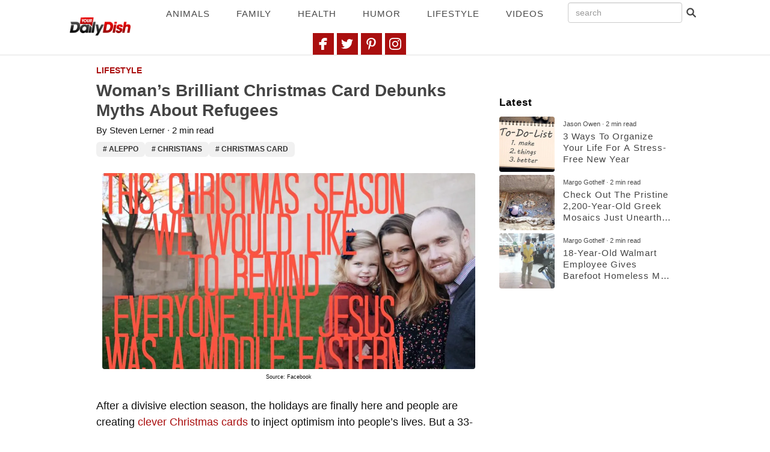

--- FILE ---
content_type: text/html; charset=UTF-8
request_url: http://yourdailydish.com/whitney-roberts-logan-christmas-card/
body_size: 57738
content:
<!DOCTYPE html>
<html lang="en-US" prefix="og: http://ogp.me/ns# fb: http://ogp.me/ns/fb#" >
<head >

<meta charset="UTF-8" />
<meta name="viewport" content="width=device-width, initial-scale=1" />
<title>Whitney Roberts Logan&#039;s Christmas Card Debunks Myths About Refugees</title>
<meta name='robots' content='max-image-preview:large' />
	<style>img:is([sizes="auto" i], [sizes^="auto," i]) { contain-intrinsic-size: 3000px 1500px }</style>
	<style>
:root {
	--base-strong: #444;
	--base-strong-shift-down: #494949;
	--base-weak: #fff;
	--faint-strong: #8993a5;
	--faint-weak: #f0f0f0;
	--accent-strong-shift-up: #7a0a0a;
	--accent-strong: #aa0f0f;
	--accent-strong-shift-down: #d81313;
	--accent-weak: #ffb3b3;
	--complement-strong-shift-up: #7a0a0a;
	--complement-strong: #aa0f0f;
	--complement-strong-shift-down: #d81313;
	--complement-weak: #ffb3b3;
	--critic-strong: #f74444;
	--critic-weak: #fcecec;
	--warning-strong: #f7ad4e;
	--warning-weak: #fce9ce;
	--success-strong: #26ad5e;
	--success-weak: #ddf7e8;
}
</style>        <link rel="preconnect" href="https://static.yourdailydish.com">
        <link rel="preconnect" href="https://insights.d4t4.io/">
        <link rel="preconnect" href="//ac1.spinemedia.com">
<link rel="preconnect" href="//sm-img.instaimgs.com/">

<meta http-equiv="x-dns-prefetch-control" content="on">
<link rel="dns-prefetch" href="//ac1.spinemedia.com">
<link rel="dns-prefetch" href="//b2t.spassets.com">

<link rel="dns-prefetch" href="//logx.optimizely.com">
<link rel="dns-prefetch" href="//log.outbrainimg.com">
<link rel="dns-prefetch" href="//ap.lijit.com">
<link rel="dns-prefetch" href="//lax1-ib.adnxs.com">
<link rel="dns-prefetch" href="//tg.socdm.com">
<link rel="dns-prefetch" href="//cdn2.match2one.net">
<link rel="dns-prefetch" href="//odr.mookie1.com">
<link rel="dns-prefetch" href="//secure.quantserve.com">
<link rel="dns-prefetch" href="//insight.adsrvr.org">
<link rel="dns-prefetch" href="//m.adnxs.com">
<link rel="dns-prefetch" href="//dis.criteo.com">
<link rel="dns-prefetch" href="//cms.quantserve.com">
<link rel="dns-prefetch" href="//pixel.rubiconproject.com">
<link rel="dns-prefetch" href="//tlx.3lift.com">
<link rel="dns-prefetch" href="//match.adsrvr.org">
<link rel="dns-prefetch" href="//btlr.sharethrough.com">
<link rel="dns-prefetch" href="//odr.mookie1.com">
<link rel="dns-prefetch" href="//cdn.adnxs.com">
<link rel="dns-prefetch" href="//pixel.advertising.com">
<link rel="dns-prefetch" href="//pr-bh.ybp.yahoo.com">
<link rel="dns-prefetch" href="//encrypted-tbn1.gstatic.com">
<link rel="dns-prefetch" href="//encrypted-tbn3.gstatic.com">
<link rel="dns-prefetch" href="//c.bing.com">
<link rel="dns-prefetch" href="//fundingchoicesmessages.google.com">

<!-- analtyics -->
<link rel="dns-prefetch" href="//www.google-analytics.com">
<link rel="dns-prefetch" href="//www.googletagservices.com">
<link rel="dns-prefetch" href="//www.googletagmanager.com">
<link rel="dns-prefetch" href="//pagead2.googlesyndication.com">
<link rel="dns-prefetch" href="//fonts.googleapis.com">
<link rel="dns-prefetch" href="//pixel.quantserve.com">
<!-- social -->
<link rel="dns-prefetch" href="//www.facebook.com">
<link rel="dns-prefetch" href="//platform.twitter.com">
<!-- display -->
<link rel="dns-prefetch" href="//seccosquared-d.openx.net">
<link rel="dns-prefetch" href="//acdn.adnxs.com">
<link rel="dns-prefetch" href="//aka-cdn.adtechus.com">
<link rel="dns-prefetch" href="//adserver.adtechus.com">
<link rel="dns-prefetch" href="//ap.lijit.com">
<link rel="dns-prefetch" href="//gslbeacon.lijit.com">
<link rel="dns-prefetch" href="//ads.pubmatic.com">
<link rel="dns-prefetch" href="//ib.adnxs.com">
<link rel="dns-prefetch" href="//as.casalemedia.com">
<link rel="dns-prefetch" href="//hb.emxdgt.com">
<link rel="dns-prefetch" href="//biddr.brealtime.com">
<link rel="dns-prefetch" href="//edba.brealtime.com">
<link rel="dns-prefetch" href="//spinemedia-d.openx.net/">
<!-- native / content recirculation-->
<link rel="dns-prefetch" href="//cdn.taboola.com">
<link rel="dns-prefetch" href="//trends.revcontent.com">
<link rel="dns-prefetch" href="//cdn.revcontent.com">
<link rel="dns-prefetch" href="//labs-cdn.revcontent.com">
<link rel="dns-prefetch" href="//publishers.revcontent.com">
<link rel="dns-prefetch" href="//bidder.criteo.com">
<link rel="dns-prefetch" href="//main.pubexchange.com">

<script>
  (function () {
    // Make sure that the properties exist on the window.
    window.googlefc = window.googlefc || {};
    window.googlefc.ccpa = window.googlefc.ccpa || {}
    window.googlefc.ccpa.overrideDnsLink = true
    window.googlefc.callbackQueue = window.googlefc.callbackQueue || [];

    // To guarantee functionality, this must go before the FC tag on the page.
    window.googlefc.controlledMessagingFunction = function (message) {
        message.proceed(true);
    }
  })();
</script>
<script>
    (function () {
      var resolveAdsAllowedToRun = (function () {
        var ready = false;

        document.addEventListener('DOMContentLoaded', function (event) {
          ready = true;
        });

        return function () {
          if (ready && window?.SM_OBJ?.ADS?.adsAllowedToRun) {
            window.SM_OBJ.ADS.adsAllowedToRun.resolve(true);
          } else {
            document.addEventListener('DOMContentLoaded', function (event) {
              window.SM_OBJ.ADS.adsAllowedToRun.resolve(true);
            });
          }
        };
      })();

      try {
        var FUNDING_CHOICES_URL = 'https://fundingchoicesmessages.google.com';
        var FUNDING_CHOICES_WAITING_TIME = 3000;

        var fundingChoicesStatus = null;
        var oldXHROpen = window.XMLHttpRequest.prototype.open;
        var fundingChoicesTimeout = null;

        function initializeFallbackUSPAPI() {
          window.__uspapi = function (command, version, cb) {
            if (command === 'getUSPData' && version === 1) {
              cb({ version: 1, uspString: '1YNN' }, true);
            }
          };
        }

        function removeFCAPIParts() {
          window.googlefc = undefined;
        }

        function processFundingChoicesFailure(reason) {
          try {
            if (fundingChoicesStatus === null) {
              fundingChoicesStatus = false;
              var googlefcPresentIframe = document.querySelector('iframe[name="googlefcPresent"]');

              console.log(`%c⚠️ CMP provider loading failure: ${reason}`, 'color: red; font-weight: bold; font-size: 16px;');
              clearTimeout(fundingChoicesTimeout);
              removeFCAPIParts();
              initializeFallbackUSPAPI();

              if (googlefcPresentIframe) {
                googlefcPresentIframe.remove();
              }

              window.SM_OBJ.ADS.adsAllowedToRun.resolve(true);
            }
          } catch (e) {
            resolveAdsAllowedToRun();
          }
        }

        function processFundingChoicesSuccess() {
          try {
            if (fundingChoicesStatus === null) {
              fundingChoicesStatus = true;
              clearTimeout(fundingChoicesTimeout);
              window.SM_OBJ.ADS.adsAllowedToRun.resolve(true);
            }
          } catch (e) {
            resolveAdsAllowedToRun();
          }
        }

        const waitingForRequestStart = setTimeout(() => processFundingChoicesFailure("Request for CMP hasn't started within 3s!"), FUNDING_CHOICES_WAITING_TIME);

        window.XMLHttpRequest.prototype.open = function (method, url, async, user, password) {
          try {
           if (url.indexOf(FUNDING_CHOICES_URL) === 0) {
             this.addEventListener('error', () => processFundingChoicesFailure('Error loading the CMP!'));
             this.addEventListener('timeout', () => processFundingChoicesFailure('The request reached failed because of the network timeout!'));
             this.addEventListener('load', processFundingChoicesSuccess);
             fundingChoicesTimeout = setTimeout(() => processFundingChoicesFailure('CMP provider has not responded within 3s!'), FUNDING_CHOICES_WAITING_TIME);
             clearTimeout(waitingForRequestStart);

             window.XMLHttpRequest.prototype.open = oldXHROpen;
           }

           return oldXHROpen.apply(this, arguments);
          } catch(e) {
            resolveAdsAllowedToRun();
          }
        };
      } catch (e) {
        resolveAdsAllowedToRun();
      }
    })();
</script>

<!-- New Relic -->
<script type="text/javascript">
    (function () {
        // Used to set default sampling fractions, where 1000 - per mille, 10000 - per ten thousands, etc
        var SAMPLING_FRACTION = 100000;

        // Used to convert the value in percents from the UI to the default sampling fractions
        var SAMPLE_COEFFICIENT = SAMPLING_FRACTION / 100;

        var config = {
            maxSample: SAMPLING_FRACTION,
            cookieKey: 'nr_session_sampled',  // The key in which to store a NR session
            expTimeCoefficient: 3600, // The number of seconds the cookie expires
            // Get the NR sample ratio setting from the wp-admin (currently from 0.001 to 100)
            // and convert the value to the default sampling fractions
            sample: 5 * SAMPLE_COEFFICIENT,
            sampleFullSession: 'sessions'
        };

        // These are usually 3rd-party errors that spam the NR dashboard
        var nrErrorExclusions = [
        	'Script error.',
        	'Script error',
        	'Unexpected token v in JSON at position 0',
        	'Unexpected token o in JSON at position 1',
        	'ResizeObserver loop limit exceeded',
        	'ResizeObserver loop completed with undelivered notifications.',
        	"Unexpected token 'export'",
        	'object unsubscribed',
        	'au[e].indexOf is not a function'
        ];

        var utils = {
            once: function (fn) {
                var alreadyCalled = false;

                return function () {
                    if (!alreadyCalled) {
                        alreadyCalled = true;
                        return fn.apply(this, arguments);
                    }
                }
            },

            getRandomInt: function (max) {
                return Math.floor(Math.random() * Math.floor(max));
            }
        };

        var storage = {
            getCookie: function (cname) {
                var name = cname + "=";
                var decodedCookie = decodeURIComponent(document.cookie);
                var ca = decodedCookie.split(';');
                for(var i = 0; i <ca.length; i++) {
                    var c = ca[i];
                    while (c.charAt(0) === ' ') {
                        c = c.substring(1);
                    }
                    if (c.indexOf(name) === 0) {
                        return c.substring(name.length, c.length);
                    }
                }
                return "";
            },

            setCookie: function (cname, cvalue, howLongToStore) {
                var d = new Date();
                d.setTime(d.getTime() + howLongToStore);
                var expires = "expires="+ d.toUTCString();
                document.cookie = cname + "=" + cvalue + ";" + expires + ";path=/";
            }
        };

        var storeNewRelicSession = (function (config, setItem) {
            return function (value) {
                setItem(config.cookieKey, value, config.expTimeCoefficient * 1000);
            }
        })(config, storage.setCookie);

        var getCurrentOrCreateNewRelicSession = (function (getNewRelicSession, storeNewRelicSession, getRandomInt) {
            return function (config) {
                var currentSession = getNewRelicSession();

                if (currentSession !== '') {
                    return currentSession;
                }

                var sampled = getRandomInt(config.maxSample) <= config.sample ? 'true' : 'false';

                storeNewRelicSession(sampled);

                return sampled;
            }
        })(
            function () {
                return storage.getCookie(config.cookieKey);
            },
            storeNewRelicSession,
            utils.getRandomInt
        );

        function loadNewRelicBrowserAgent() {
            var newRelicBrowserAgentScript = document.createElement('script');
            var firstScriptOnThePage = document.getElementsByTagName('script')[0];

            newRelicBrowserAgentScript.async = true;
            newRelicBrowserAgentScript.src = 'https://yourdailydish.com/wp-content/themes/genesiscoreapp/Assets/front/libraries/new-relic-browser-agent.js';
            firstScriptOnThePage.parentNode.insertBefore(newRelicBrowserAgentScript, firstScriptOnThePage);
        }

        function enableNRErrorFilter(exclusions) {
            function shouldIgnoreError(error) {
                if (error && error.message) {
                    return exclusions.indexOf(error.message) > -1;
                } else {
                    return false;
                }
            }

            if (window.newrelic) {
                newrelic.setErrorHandler(function (error) {
                    return shouldIgnoreError(error);
                });
            }
        }

        (function sessionMode(getCurrentNewRelicSession, loadNewRelic, config) {
            if (getCurrentNewRelicSession(config) === 'true') {
                loadNewRelic();
            }
        })(getCurrentOrCreateNewRelicSession, loadNewRelicBrowserAgent, config);
        enableNRErrorFilter(nrErrorExclusions);
    })();
</script>
<!-- Taboola Recommendation Exclusion Meta Tag --><meta name="can-recommend" content="false"><meta property="fan_recirculation_ignore" content="true"><script async src="https://pagead2.googlesyndication.com/pagead/js/adsbygoogle.js?client=ca-pub-9212604009633713" crossorigin="anonymous"></script>
<!-- This site is optimized with the Yoast SEO Premium plugin v6.2 - https://yoa.st/1yg?utm_content=6.2 -->
<meta name="description" content="Whitney Roberts Logan created a viral Christmas card in 2016 to call out Christians who criticize refugees from the Middle East."/>
<link rel="canonical" href="https://yourdailydish.com/whitney-roberts-logan-christmas-card/" />
<meta property="og:locale" content="en_US" />
<meta property="og:type" content="article" />
<meta property="og:title" content="A Woman&#039;s Creative Christmas Card With the Story of Jesus Debunks Every Myth About Refugees" />
<meta property="og:description" content="Whitney Roberts Logan created a viral Christmas card in 2016 to call out Christians who criticize refugees from the Middle East." />
<meta property="og:url" content="https://yourdailydish.com/whitney-roberts-logan-christmas-card/" />
<meta property="og:site_name" content="Your Daily Dish" />
<meta property="article:tag" content="aleppo" />
<meta property="article:tag" content="Christians" />
<meta property="article:tag" content="Christmas card" />
<meta property="article:tag" content="Jesus" />
<meta property="article:tag" content="Refugees" />
<meta property="article:tag" content="Whitney Roberts Logan" />
<meta property="article:section" content="Lifestyle" />
<meta property="article:published_time" content="2016-12-15T12:16:21-05:00" />
<meta property="article:modified_time" content="2016-12-16T13:18:32-05:00" />
<meta property="og:updated_time" content="2016-12-16T13:18:32-05:00" />
<meta property="fb:app_id" content="1557062541242057" />
<meta property="og:image" content="https://sm-img.instaimgs.com/wp-content/uploads/2016/12/Christmascard-refugees.png" />
<meta property="og:image:secure_url" content="https://sm-img.instaimgs.com/wp-content/uploads/2016/12/Christmascard-refugees.png" />
<meta property="og:image:width" content="1200" />
<meta property="og:image:height" content="630" />
<meta name="twitter:card" content="summary_large_image" />
<meta name="twitter:description" content="Whitney Roberts Logan created a viral Christmas card in 2016 to call out Christians who criticize refugees from the Middle East." />
<meta name="twitter:title" content="Whitney Roberts Logan&#039;s Christmas Card Debunks Myths About Refugees" />
<meta name="twitter:image" content="https://sm-img.instaimgs.com/wp-content/uploads/2016/12/Christmascard-refugees.png" />
<script type='application/ld+json'>{"@context":"http:\/\/schema.org","@type":"WebSite","@id":"#website","url":"https:\/\/yourdailydish.com\/","name":"Your Daily Dish","potentialAction":{"@type":"SearchAction","target":"https:\/\/yourdailydish.com\/?s={search_term_string}","query-input":"required name=search_term_string"}}</script>
<!-- / Yoast SEO Premium plugin. -->

<link rel='dns-prefetch' href='//yourdailydish.com' />
<link rel="alternate" type="application/rss+xml" title="Your Daily Dish &raquo; Feed" href="https://yourdailydish.com/feed/" />
<link rel="alternate" type="application/rss+xml" title="Your Daily Dish &raquo; Comments Feed" href="https://yourdailydish.com/comments/feed/" />
<link rel="stylesheet" onload="this.media='all';" id="core-app-main" href="https://static.yourdailydish.com/wp-content/themes/genesiscoreapp/Assets/front/pages/article/css/main.css?ver=v2.24.0" type="text/css" media="print" /><style id='core-app-main-inline-css' type='text/css'>
.screen-reader-text,.screen-reader-text span,.screen-reader-shortcut{position:absolute !important;width:1px;height:1px;overflow:hidden;word-wrap:normal !important;border:0;clip:rect(0, 0, 0, 0)}.screen-reader-text:focus,.screen-reader-shortcut:focus{z-index:100000;display:block;width:auto;height:auto;padding:15px 23px 14px;color:#000;font-weight:bold;font-size:1em;text-decoration:none;background:#fff;box-shadow:0 0 2px 2px rgba(0,0,0,.6);clip:auto !important}
h1,h2,h3,h4,h5,h6{font-weight:600;font-style:normal;font-stretch:normal;line-height:1.36;letter-spacing:1px;backface-visibility:hidden}h1{margin-top:1em;margin-bottom:.8em;font-size:2rem;line-height:1.2}h2{margin-top:.8em;margin-bottom:.6em;font-size:1.3rem}h3{margin-top:.6em;margin-bottom:.4em;font-size:1.1rem}h4{margin-top:.5em;margin-bottom:.4em;font-size:1rem}h5{margin-top:.4em;margin-bottom:.3em;font-size:.85rem}h6{margin-top:.3em;margin-bottom:.2em;font-size:.6rem}*{box-sizing:border-box}html{font-size:1rem;font-size:clamp(1.1rem,.75rem + .5vw,2rem)}body{margin:0;-webkit-font-smoothing:antialiased;color:var(--base-strong);font-weight:400;line-height:1.625}body .no-padding{padding:0}html body.custom-background{margin:0;background-color:#fff}a{text-decoration:none}a:hover,a:focus{color:#000;text-decoration:none}p{margin:0 0 1em;padding:0}ol,ul{margin:0 0 1em 1em;padding:0}li{list-style-type:none}b,strong{font-weight:700}em,i{font-style:italic}mark{color:#000;background:#f5f5f5}blockquote{position:relative;margin:1em 2em}blockquote::before{position:absolute;top:-0.1em;left:-0.6em;display:block;width:.5em;height:.5em;font-size:3rem;line-height:1;text-align:center;content:"“"}cite{font-weight:700;font-size:.9rem;font-style:normal;letter-spacing:2px;text-transform:uppercase}embed,iframe,img,object,video,.wp-caption{max-width:100%}img{height:auto}img.hide-contents::after{position:absolute;top:0;left:0;display:block;width:100%;height:100%;background-color:inherit;content:""}.content-area iframe{display:block;margin:0 auto}.content-area ol li{list-style-type:decimal}.content-area ul li{list-style-type:disc}.space-between{display:flex !important;justify-content:space-between}.bg-faint{background-color:var(--faint-weak)}.hidden{display:none !important}
.sidebar{position:static;display:block;width:320px;margin:0;line-height:normal;background-color:rgba(0,0,0,0)}.sidebar__scrollable{width:320px;padding:0 10px}@media(max-width: 1355px){.sidebar-secondary,.slide-item .item-sidebar.left{display:none}}@media(max-width: 1075px){body:not(.single-gallery) .sidebar-primary{display:none}}@media(width <= 999px){.single-gallery .sidebar-primary{display:none}}@media(width <= 1447px)and (width >= 1356px){.sidebar,.sidebar__scrollable{width:300px;padding-right:0;padding-left:0}}.sidebar .sidebar-item{position:relative;-webkit-box-flex:1;-ms-flex-positive:1;flex-grow:1}.single .sidebar .sidebar-item>*{position:relative;position:sticky;position:sticky;position:-moz-sticky;position:-ms-sticky;position:-o-sticky;top:10px}.single .sidebar .sidebar-item .sidebar-widget{display:block;margin:0;padding:0}.sidebar-primary .widget,.sidebar-primary .sidebar-widget{padding-right:0;padding-left:0}@media only screen and (width <= 1020px){.sidebar-primary,.sidebar-secondary{width:100%}}@media(width <= 1466px)and (width >= 1356px){.scrollable-left-sidebar,.scrollable-right-sidebar,.single .site-container .site-inner .content-sidebar-wrap .sidebar,.page-template-page-end-quiz .site-container .site-inner .content-sidebar-wrap .sidebar,.page-template-page-end-gallery .site-container .site-inner .content-sidebar-wrap .sidebar{width:300px}.scrollable-left-sidebar,.scrollable-right-sidebar{padding-right:0;padding-left:0}}@media(width >= 1075px){.sidebar-primary{display:block}}
.content{width:100%;max-width:100%;padding:0;background-color:rgba(0,0,0,0)}.content-area ul,.content-area ol{list-style-position:inside}
.content{max-width:820px}
.post-heading{color:var(--accent-strong);font-weight:600;font-size:1.5rem;line-height:1.2;letter-spacing:normal}
.meta-data-row{font-weight:300;font-size:.8rem;font-family:var(--meta-data-row-font);line-height:1.2}.meta-data-row__category{color:var(--accent-strong);text-transform:uppercase}.meta-data-row__author-row{color:var(--base-strong)}.meta-data-row__publication-date{color:#aaa}.meta-data-row--vertical-bar-separated>*+*::before{color:var(--base-strong-shift-down);content:" · "}
.link{display:inline;color:#337ab7;font-weight:inherit;font-size:inherit;font-family:inherit;cursor:pointer}.link:hover{color:var(--base-strong)}.link:active{color:#0f2574;outline:none}.link--wrapper{display:inline-block;color:inherit}
.mvp_ad_widget{overflow:hidden}.ad-group{display:inline-block;max-width:100%;margin:15px 0;overflow:visible}.ad-group.active{padding:15px 0}.ad-group.active .ad-widget__label{opacity:1}.ad-group--in-sidebar{position:relative;width:100%;padding:15px 0 0}.ad-group--in-content{position:relative;display:block;width:100%}.ad-group--in-content .ad-widget__label{background:#fff}.ad-group--transparent{display:block;max-width:unset;margin:0;padding:0;overflow:visible;background-color:rgba(0,0,0,0);border:0}.ad-group__ad-unit{display:none;width:100%;text-align:center}.ad-group__ad-unit.active{display:block}.inpost-ads-container{display:flex;flex-wrap:wrap;justify-content:center;max-width:100%;overflow:hidden}.ad-group.active .inpost-ads-container{width:100%;min-height:50px}.bottom-ad-widget.active .inpost-ads-container{width:100%;min-height:50px}@media(width >= 640px){.bottom-ad-widget.active .inpost-ads-container{min-height:90px}}.single .content .mvp_ad_widget{position:relative;display:block}.sidebar .sidebar-item .sidebar-widget .ad-header{position:static;top:0;left:0;background-color:rgba(0,0,0,0);transform:none}@media(width >= 336px){.site-container .content .mvp_ad_widget{max-width:unset}}@media(width >= 1384px)and (width <= 1400px),(width >= 1275px)and (width <= 1300px){.single .site-container .mvp_ad_widget{width:auto;margin-right:10px;margin-left:10px}.site-container .post-area .mvp_ad_widget{width:auto;margin-right:10px;margin-left:10px}}@media(width >= 1356px)and (width <= 1383px),(width >= 1255px)and (width <= 1275px){.single .site-container .mvp_ad_widget{width:auto;margin-right:0;margin-left:0}.post-area .mvp_ad_widget{width:auto;margin-right:0;margin-left:0}}.widget-ad{width:100%;line-height:0;text-align:center}.display-ad-container{display:none;width:100%;text-align:center}.display-ad-container.active{display:block}[id$=-inpost-mid-left],[id$=-inpost-mid-right],.ad-group__ad-unit--side-by-side{position:relative;width:50%;min-width:300px;min-height:250px;text-align:center}[id$=-mobile-inpost-bottom],[id$=-mobile-inpost-top],[id$=-mobile-inpost-mid],[id*=-injected],[id*=-mobile-injected],[id$=-mobile-adhesion]{min-width:300px;min-height:50px}[id$=-tablet-inpost-bottom],[id$=-tablet-inpost-top],[id$=-tablet-adhesion],[id*=-tablet-injected],[id$=-desktop-inpost-bottom],[id$=-desktop-inpost-top],[id*=-desktop-injected],[id$=-desktop-adhesion]{min-width:728px;min-height:90px}[id$=-desktop-left-rail],[id*=-left-rail],[id*=-right-rail]{min-width:120px;min-height:250px}.device-phone .ad-group--fixed-height{display:flex !important;flex-direction:column;align-items:center;justify-content:center}.device-desktop .ad-group--fixed-height.top-ad-widget{min-height:150px}.device-tablet .ad-group--fixed-height.top-ad-widget{min-height:150px}.device-phone .ad-group--fixed-height.top-ad-widget{min-height:334px}.device-phone .ad-group--fixed-height.top-ad-widget .inpost-ads-container{width:100%}body.device-desktop .ad-group--fixed-height.middle-ad-widget{min-height:332px}body.device-tablet .ad-group--fixed-height.middle-ad-widget{min-height:332px}.device-phone .ad-group--fixed-height.middle-ad-widget{min-height:334px}.device-phone .ad-group--fixed-height.middle-ad-widget .inpost-ads-container{width:100%}body.device-desktop .ad-group--fixed-height.bottom-ad-widget{min-height:150px}body.device-tablet .ad-group--fixed-height.bottom-ad-widget{min-height:150px}.device-phone .ad-group--fixed-height.bottom-ad-widget{min-height:334px}.device-phone .ad-group--fixed-height.bottom-ad-widget .inpost-ads-container{width:100%}body.device-desktop .ad-group--fixed-height.injected-ad-widget{min-height:120px}body.device-tablet .ad-group--fixed-height.injected-ad-widget{min-height:120px}.device-phone .ad-group--fixed-height.injected-ad-widget{min-height:334px}.device-phone .ad-group--fixed-height.injected-ad-widget .inpost-ads-container{width:100%}body.single-gallery .ad-group--in-content.ad-group--grey-background:not(.top-ad-widget),body.single-gallery .ad-group--in-content.ad-group--grey-background.top-ad-widget{padding:25px 0;background:#ececec;border:1px solid gray}body.single-gallery .ad-group--in-content.ad-group--grey-background .ad-widget__label{opacity:1}.single-gallery .ad-group.ad-group--in-sidebar .ad-widget__label{position:unset;top:unset;left:unset;white-space:normal;background-color:rgba(0,0,0,0);transform:unset}body.single-gallery .ad-group--in-content.ad-group--grey-background.top-ad-widget .ad-widget__label{opacity:0}body.single-gallery .ad-group--in-content.ad-group--grey-background.active .ad-widget__label{opacity:1}body.single-gallery .ad-group--in-content.ad-group--grey-background:not(.top-ad-widget) .ad-widget__label,body.single-gallery .ad-group--in-content.ad-group--grey-background.top-ad-widget.active .ad-widget__label{position:absolute;top:-11px;color:gray;border:1px solid gray}@media(width <= 640px){[id$=-mobile-inpost-top],[id$=-mobile-inpost-mid],[id$=-mobile-inpost-bottom],[id$=-mobile-adhesion]{display:block}}
.ad-widget__label{position:absolute;top:-10px;left:50%;display:block;padding:5px 7px;color:#c1c1c1;font:800 10px/10px sans-serif !important;letter-spacing:2px;white-space:nowrap;text-align:center;text-transform:uppercase;transform:translate(-50%, 0);opacity:0}
.stack.stack--vertical>*{margin-top:0;margin-bottom:0;margin-block:0}.stack--tiny.stack--vertical>*+*{margin-top:.5rem;margin-block-start:.5rem}.stack--small.stack--vertical>*+*{margin-top:1rem;margin-block-start:1rem}.stack--medium.stack--vertical>*+*{margin-top:2rem;margin-block-start:2rem}.stack--large.stack--vertical>*+*{margin-top:3rem;margin-block-start:3rem}.stack--huge.stack--vertical>*+*{margin-top:5rem;margin-block-start:5rem}.stack--tiny.stack--horizontal>*+*{margin-left:.5rem;margin-inline-start:.5rem}.stack--small.stack--horizontal>*+*{margin-left:1rem;margin-inline-start:1rem}.stack--medium.stack--horizontal>*+*{margin-left:2rem;margin-inline-start:2rem}.stack--large.stack--horizontal>*+*{margin-left:3rem;margin-inline-start:3rem}.stack--huge.stack--horizontal>*+*{margin-left:5rem;margin-inline-start:5rem}
.btn{display:inline-block;margin-bottom:0;padding:6px 12px;font-weight:normal;font-size:14px;line-height:1.4286;white-space:nowrap;text-align:center;text-decoration:none;vertical-align:middle;background-image:none;border:1px solid rgba(0,0,0,0);border-radius:4px;cursor:pointer;user-select:none;touch-action:manipulation}.btn:hover,.btn:focus,.btn.focus{color:#333;text-decoration:none}.btn:active,.btn.active{background-image:none;outline:0;box-shadow:inset 0 3px 5px rgba(0,0,0,.125)}.btn.disabled,.btn[disabled]{box-shadow:none;cursor:not-allowed;opacity:.65;filter:alpha(opacity=65)}.form-control{display:block;width:100%;height:34px;padding:6px 12px;color:#555;font-size:14px;line-height:1.4286;background-color:#fff;background-image:none;border:1px solid #ccc;border-radius:4px;box-shadow:inset 0 1px 1px rgba(0,0,0,.075);transition:border-color ease-in-out .15s,-webkit-box-shadow ease-in-out .15s;transition:border-color ease-in-out .15s,box-shadow ease-in-out .15s;transition:border-color ease-in-out .15s,box-shadow ease-in-out .15s,-webkit-box-shadow ease-in-out .15s}.form-control::placeholder{color:#999}.input-group{position:relative;display:table;border-collapse:separate}.input-group[class*=col-]{float:none;padding-right:0;padding-left:0}.input-group .form-control{position:relative;z-index:2;float:left;width:100%;margin-bottom:0}.input-group .form-control:focus{z-index:3}.input-group-btn,.input-group .form-control{display:table-cell}.input-group-btn{position:relative;width:1%;font-size:0;white-space:nowrap;vertical-align:middle}.input-group-btn:not(:first-child,:last-child),.input-group .form-control:not(:first-child,:last-child){border-radius:0}.input-group-btn:first-child>.btn,.input-group-btn:first-child>.btn-group>.btn,.input-group-btn:first-child>.dropdown-toggle,.input-group-btn:last-child>.btn:not(:last-child,.dropdown-toggle),.input-group-btn:last-child>.btn-group:not(:last-child)>.btn,.input-group .form-control:first-child{border-top-right-radius:0;border-bottom-right-radius:0}.input-group-btn:last-child>.btn,.input-group-btn:last-child>.btn-group>.btn,.input-group-btn:last-child>.dropdown-toggle,.input-group-btn:first-child>.btn:not(:first-child),.input-group-btn:first-child>.btn-group:not(:first-child)>.btn,.input-group .form-control:last-child{border-top-left-radius:0;border-bottom-left-radius:0}.input-group-btn>.btn{position:relative}.input-group-btn>.btn+.btn{margin-left:-1px}.input-group-btn>.btn:hover,.input-group-btn>.btn:focus,.input-group-btn>.btn:active{z-index:2}.input-group-btn:first-child>.btn,.input-group-btn:first-child>.btn-group{margin-right:-1px}.input-group-btn:last-child>.btn,.input-group-btn:last-child>.btn-group{z-index:2;margin-left:-1px}.navbar-form .input-group{display:inline-table;vertical-align:middle}.navbar-form .input-group .input-group-addon,.navbar-form .input-group .input-group-btn,.navbar-form .input-group .form-control{width:auto}.navbar-form .input-group>.form-control{width:100%}.flex-center-center{align-items:center;justify-content:center}
.relative{position:relative}.flex{display:flex}.flex-wrap{flex-wrap:wrap}.column-flex{display:flex;flex-direction:column}.top-ad-widget:not(.active){margin:0}.top-ad-widget [id$=-mobile-inpost-top]{min-height:0}.middle-ad-widget [id$=-mobile-inpost-mid]{min-height:0}.embed-video-wrap{position:relative;clear:both;height:0;margin-bottom:2em;padding-top:25px;padding-bottom:56.25%}.embed-video-wrap>iframe{position:absolute;top:0;left:0;width:100%;height:100%}.clearfix::before,.footer-widgets::before,.nav-primary::before,.nav-secondary::before,.pagination::before,body:not(.single) .site-container::before,body:not(.single) .site-inner::before,.wrap::before{display:table;content:" "}.clearfix::after,.footer-widgets::after,.nav-primary::after,.nav-secondary::after,.pagination::after,body:not(.single) .site-container::after,body:not(.single) .site-inner::after,.wrap::after{display:table;clear:both;content:" "}.more-link{position:relative}.site-container{display:flex;flex-direction:column;min-height:100vh}#content-wrapper{margin:0 auto;color:#111}.content{width:100%;max-width:37em !important}.content-area{margin-bottom:15px;font-weight:normal;font-size:.9rem;line-height:1.8;letter-spacing:normal}.alignnone img{width:100%}img.aligncenter{width:100%}.post-area{position:relative;width:100%;margin-bottom:10px;padding:10px 20px 20px;font-weight:400;font-size:18px;letter-spacing:normal}.single .after-entry{padding:20px}.panel{font-size:1rem}@media only screen and (width <= 767px){.post-area{padding:0}.content-area>.content-layout,h1.content-layout,.meta-data-row.content-layout{margin-right:calc(2% + 10px);margin-left:calc(2% + 10px)}ul.content-layout,ol.content-layout{margin-left:2em}.content-layout:has(img){margin-right:0;margin-left:0}body:not(.home) .site-inner{padding:2% 2% 0}.single .site-inner{padding-right:0 !important;padding-left:0 !important}}@media only screen and (width >= 1356px)and (width <= 1366px),only screen and (width >= 1075px)and (width <= 1110px),only screen and (width >= 768px)and (width <= 788px){.single .post-area{padding-right:0 !important;padding-left:0 !important}.single .content-layout{padding-right:20px;padding-left:20px}}@media(width >= 1384px)and (width <= 1400px),(width >= 1275px)and (width <= 1300px){.single .post-area{padding-right:0 !important;padding-left:0 !important}.single .site-container .content-layout{padding-right:20px;padding-left:20px}}@media(width >= 1356px)and (width <= 1383px),(width >= 1255px)and (width <= 1275px){.single .post-area{padding-right:0 !important;padding-left:0 !important}.content-layout{padding-right:20px;padding-left:20px}}@media(width <= 1075px){body.single .site-container,body.page:not(.home) .site-container{background:#fff !important}body.single #content-wrapper,body.page:not(.home) #content-wrapper{box-shadow:none !important}}@media only screen and (width <= 1020px){.site-inner,.wrap{max-width:100%}.content{width:100%}}@media(width >= 769px){.single .site-container .site-inner{margin:0 auto}}@media(width <= 1075px){#content-wrapper{margin-right:0;margin-left:0}}
.sidebar{flex-shrink:0}.lower-row{display:flex}.post-heading{color:var(--base-strong)}.post-category{margin-bottom:.5rem;color:var(--accent-strong);font-weight:600;font-size:.75rem;text-transform:uppercase}.post-tags{display:flex;flex-wrap:wrap;gap:.5rem;margin:0;font-weight:600;font-size:.6rem;font-family:sans-serif;text-transform:uppercase}.post-tags__item{padding:.3rem .6rem;color:#333;font-size:.65rem;background-color:#f1f1f1;border-radius:6px}.content-area{max-width:100%;margin-right:auto;margin-bottom:15px;margin-left:auto;margin-inline:auto;font-size:1rem;line-height:1.5}.post-layout--no-shadow{box-shadow:none}.load-more-btn-container{text-align:center}.post-area.post-area{padding-top:1em}img{max-width:100%}.sponsored-image-block img{aspect-ratio:16/9 auto}.sponsored-content-heading-block h3{margin:0;font-size:1.2em}@media only screen and (width <= 767px){.single .site-inner{padding-right:0 !important;padding-left:0 !important}}@media only screen and (width <= 767px){.sponsored-links-content-block,.sponsored-content-heading-block,.ad-links-with-tag-block,.ad-links-with-custom-template-block{margin-right:calc(2% + 10px);margin-left:calc(2% + 10px)}}.site-container.site-container.without-padding{padding-top:0}.content-sidebar-wrap{display:flex;justify-content:center}.adhesion-container{display:none}@media(width >= 769px){.single .site-container .site-inner{margin:0 auto}}@media only screen and (width <= 1340px){.site-inner,.wrap{max-width:1140px;margin:0 auto}}@media only screen and (width <= 1280px){.title-area{width:320px}}@media only screen and (width <= 1200px){.site-inner,.wrap{max-width:960px}}@media only screen and (width <= 1020px){.site-inner,.wrap{max-width:800px}.title-area{width:100%}}

.load-more-btn-container .button{padding:.5em 2em;font-weight:600;text-transform:uppercase}.posts-block__title-row{display:none;align-items:center;justify-content:space-between}.posts-block--show-title .posts-block__title-row{display:flex}.spine-posts-block .image-block{height:11em}.spine-posts-block .image-block img{position:relative;width:100%;height:11em;object-fit:cover}.spine-posts-block .text-block{padding:1em .5em}.spine-posts-block .row{display:flex;flex-wrap:wrap;gap:1em;width:100%;margin:0}.spine-posts-block .posts-list .post-list-item.column-block,.spine-posts-block .posts-list .post-list-item.column-block-1{width:100%}.spine-posts-block .posts-list .post-list-item.column-block-2{flex:1 1 calc(50% - .5em);max-width:calc(50% - .5em)}.spine-posts-block .posts-list .post-list-item.column-block-3{flex:1 1 calc(33.3333% - .6666em);max-width:calc(33.3333% - .6666em)}.spine-posts-block .posts-list .post-list-item.column-block-4{flex:1 1 calc(25% - .75em);max-width:calc(25% - .75em)}
.post-list-item{border-radius:4px;transition:.3s}.post-list-item:hover{box-shadow:0 0 15px rgba(0,0,0,.3)}.single .more-articles-block .posts-list{margin-top:10px}.single .content-area iframe{margin:0 auto !important}.more-articles-title{margin-bottom:.75em;color:#000;font-weight:600;font-size:.9rem;font-family:Montserrat,sans-serif;line-height:1.3;letter-spacing:1px}.spine-posts-block .posts-list .thumbnail{padding:0;background-color:rgba(0,0,0,0);border:none}.spine-posts-block .posts-list .thumbnail .caption{padding:0}.spine-posts-block .image-block{position:relative}.category-label{position:absolute;right:0;bottom:0;padding:.4em .8em .2em;color:#fff;text-align:right;background:var(--accent-strong);border-top-left-radius:4px}.category-label__text{font-weight:600;font-size:.7em;text-transform:uppercase}.spine-posts-block .image-block img{border-radius:4px 4px 0 0}.spine-posts-block .text-block{padding:.5em;color:var(--base-strong);border-top:6px solid var(--accent-strong)}.spine-posts-block .meta-data-row{color:var(--base-strong-shift-down);font-size:.8rem}.spine-posts-block .column-block-1 .image-block img{width:100%;max-height:300px;object-fit:cover}.search-posts-block .spine-posts-block .posts-list .thumbnail{margin-bottom:10px}.load-more-btn-container{margin:30px 0}@media only screen and (width <= 440px){.spine-posts-block .posts-list .post-list-item{width:100%}}.spine-posts-block .block-link{display:inline-block;width:100%;height:100%;border:1px solid #ddd;border-radius:4px}.spine-posts-block .posts-list .thumbnail .caption h4{display:-webkit-box;margin-bottom:5px;overflow:hidden;color:var(--base-strong);font-weight:500;font-family:Montserrat,sans-serif;font-style:normal;font-stretch:normal;line-height:1.33;letter-spacing:1px;text-transform:capitalize;text-decoration:none;-webkit-line-clamp:3;-webkit-box-orient:vertical;text-overflow:ellipsis}.spine-posts-block .posts-list .post-list-item.column-block-3:nth-of-type(3n + 1){clear:left}.spine-posts-block .posts-list .post-list-item.column-block-2:nth-of-type(2n + 1){clear:left}.spine-posts-block .post-list-item:nth-child(2n) .col-md-6{float:right}.posts-list .row.row-eq-height,.posts-list.row.row-eq-height{display:-webkit-box;display:flex;flex-wrap:wrap}.posts-list .row.row-eq-height>[class*=col-],.posts-list.row.row-eq-height>[class*=col-]{display:flex;flex-direction:column}.spine-posts-block .posts-header{color:#f6d50a}.page-template-page-end-gallery .spine-posts-block .block-link{padding-bottom:25px;border-bottom:1px solid #ddd}.page-template-page-end-quiz .spine-posts-block .block-link{padding-bottom:25px;border-bottom:1px solid #ddd}a.text-more-link{display:block;margin-top:10px;color:var(--base-strong);font-weight:500;font-size:18px;font-style:normal;font-stretch:normal;line-height:3.33;letter-spacing:1px;text-transform:uppercase}a.text-more-link i{position:relative;top:2.5px;display:inline-block;margin:0 0 0 5px;color:var(--base-strong);font-size:24px}@media(width <= 991px){.spine-posts-block .posts-list .post-list-item:nth-of-type(3n + 1){clear:none}.spine-posts-block .posts-list .post-list-item:nth-of-type(2n + 1){clear:left}}.more-articles-block{padding:1rem 0}.posts-block-wrapper--side .spine-posts-block .thumbnail{display:flex;flex-direction:row;align-items:center}.posts-block-wrapper--side .spine-posts-block .row{gap:.5rem}.posts-block-wrapper--side .post-list-item:hover{text-decoration:underline;box-shadow:var(--accent-strong)}.posts-block-wrapper--side .spine-posts-block .block-link{border:none}.posts-block-wrapper--side .spine-posts-block .image-block{flex-shrink:0;width:5rem;height:5rem;border-radius:4px}.posts-block-wrapper--side .spine-posts-block .text-block{max-width:100%;padding:0 .5em 0 .75em;border-top:none}.posts-block-wrapper--side .spine-posts-block .text-block h4{margin-top:.3rem;font-size:.8rem}.posts-block-wrapper--side .spine-posts-block .text-block .meta-data-row{font-size:.6rem}.posts-block-wrapper--side .spine-posts-block .category-label{display:none}.posts-block-wrapper--side .spine-posts-block .image-block img{display:block;width:5rem;height:5rem;object-fit:cover;overflow:hidden;border-radius:4px}@media only screen and (width <= 767px){.posts-block-wrapper--side .spine-posts-block .thumbnail{flex-direction:column}.posts-block-wrapper--side .spine-posts-block .image-block,.posts-block-wrapper--side .spine-posts-block .text-block{flex:0 0 100%;max-width:100%}.posts-block-wrapper--side .spine-posts-block .text-block{border-top:6px solid var(--accent-strong);border-left:none}.posts-block-wrapper--side .spine-posts-block .image-block img{border-radius:4px 4px 0 0}.spine-posts-block .post-block-title::after{display:none}.spine-posts-block .post-block-title{margin-top:0;margin-bottom:20px;padding-top:20px;text-align:center;border-top:8px solid #f6d50a}.spine-posts-block .block-link{padding:0;border-bottom:1px solid #ddd}}

.input-group-separated{display:flex;gap:1em;justify-content:stretch}.global-search-form label{margin-bottom:0;font-size:1rem}.global-search-form__input.global-search-form__input{max-width:100%;border-radius:8px}.global-search-form__button.global-search-form__button{padding-right:.75em;padding-left:.75em;color:#fff;background:var(--accent-strong);border-radius:8px}
.input{display:block}.input:active{outline:none}.input--small{width:100%;max-width:7em;padding:.5em}.input--medium{width:100%;max-width:10em;padding:.75em 1em;font-size:1rem}.input--large{width:100%;max-width:15em;padding:.75em 1.25em;font-size:1.2rem}.input--full{width:100%;max-width:100%}
.button{display:inline-block;text-align:center;border:none;transform:initial;cursor:pointer;transition:.3s all}@media screen and (width <= 600px){.button__text{font-size:24px}}.button--primary{color:var(--button-primary-color);background-color:var(--button-primary-bg);border-color:var(--button-primary-border-color)}.button--primary:hover{color:var(--button-primary-hover-color);background-color:var(--button-primary-hover-bg)}.button--small{padding:10px 45px;font-size:.9rem}.button--medium{padding:11px 20px;font-size:1rem;line-height:40px}.button--large{padding:26px 20px;font-weight:600;font-size:38px;text-transform:uppercase}.button--full-width{width:100%}.button--rounded{border-radius:6px}.button:active{color:var(--button-primary-hover-color);background-color:var(--button-primary-hover-bg);box-shadow:inset 0 0 5px 0 var(--accent-strong-shift-up)}.button.button--text-only{background:none;border:0;box-shadow:none}.button.button--greyed-out{color:var(--faint-strong)}.button.button--greyed-out:hover{color:#555}.button:focus{color:var(--button-primary-color)}.button:focus-visible{color:var(--button-primary-color)}.button:disabled,.button.disabled{color:#fff;background-color:#ccc;border:1px solid #ddd;cursor:not-allowed}
.header-small-logo{display:block}.site-header--search-only{align-items:center;overflow:hidden}.header-title-area-container{display:flex;align-items:center;justify-content:center}.site-header--search-only .header-small-title-area{position:relative;display:inline-block;width:50%;max-width:200px;margin-right:20px;padding-left:5px}.site-header--search-only .header-small-logo{position:relative;left:0;display:inline-block;width:100%;transform:none}@media only screen and (width <= 767px){.site-header--search-only .header-small-title-area{max-width:100px}.site-header--search-only{align-items:center}.site-header--search-only .header-small-logo{top:5px}body.small-header .site-header--search-only .header-small-logo img{width:auto;max-width:100%;height:auto;padding-right:0}}.header-small-title-area,.small-logo-container{height:100%}.header-small-title-area{position:absolute;top:0;width:100%;pointer-events:none}.header-small-title-area .small-logo-container{position:relative;max-width:960px;margin:auto}.title-area{float:left;width:100%;max-width:300px;margin:0 auto;padding:0;text-align:center}.title-area .site-title,.title-area .site-description{display:none}.header-image .title-area{max-width:300px;margin:0 auto;padding:0}.site-title a,.site-title a:hover,.site-title a:focus{color:#000;text-decoration:none}.header-image .site-title>a,.header-image .site-title .header-logo-area a{float:left;width:100%;background-position:center !important;background-size:contain !important}.site-description,.site-title{margin-bottom:0}.header-image .site-description,.header-image .site-title{text-indent:-9999px}.header-outer-block{position:relative;z-index:2;width:100%;min-height:45px;overflow:hidden;font-size:.8rem;background-color:var(--site-header-bg);border-bottom:1px solid #e1e1e1}.header-outer-block>*{visibility:hidden}.header-outer-block.ready{overflow:visible}.header-outer-block.ready>*{visibility:visible}.header-outer-block .site-header{transition-timing-function:linear;transition-duration:.3s}.header-outer-block .header-navigation-container{display:flex}.header-outer-block .nav-primary{display:flex;align-items:center;background-color:var(--site-header-bg);border:none}.header-search-wrapper{width:220px;margin-left:2em}.header-search-outer{position:absolute;top:0;right:0;width:220px;padding:4px 0;overflow:hidden;transition-timing-function:linear;transition-duration:.3s}.header-search-outer .header-search-form{align-items:stretch;font-weight:400;font-family:var(--site-header-link-font)}.header-search-outer .search-btn{width:30px;min-width:30px;max-width:30px;font-size:1rem;background-color:rgba(0,0,0,0);border:none;outline:0 !important;cursor:pointer}.header-outer-block .nav-primary ul li.menu-item a,.header-outer-block .nav-primary ul li.menu-item .link-mimic{position:relative;padding:15px 20px;color:var(--site-header-color);font-weight:500;font-size:15px;font-family:var(--site-header-link-font);line-height:1;letter-spacing:1px;text-transform:uppercase;background-color:rgba(0,0,0,0)}.header-outer-block .nav-primary ul li.menu-item.current-menu-item a{font-weight:700}.site-header .header-social-menu li{float:left;width:35px;margin-right:5px;margin-bottom:0;padding-top:22px;padding-bottom:5px;text-align:center}body .site-container .site-header{background-color:var(--site-header-bg)}.site-header .wrap{position:relative;display:flex;justify-content:center;padding:0 1em}.site-header--search-only .site-header{display:flex;align-items:center;justify-content:center;margin-right:1em}.site-header--search-only .search-input:focus-visible{outline-offset:0}.header-widget-area{height:0;margin-top:0;overflow:hidden}body.small-header .header-small-logo img{max-width:11em;max-height:2em}.header-outer-block .nav-primary .sub-menu{background:var(--base-weak);border:1px solid var(--accent-strong)}.header-outer-block .nav-primary ul.genesis-nav-menu{position:relative;margin-right:0;margin-bottom:0;margin-left:0;text-align:center}.header-outer-block .nav-primary ul li{position:relative}.nav-primary.genesis-nav-menu a:hover,.header-outer-block .nav-primary .genesis-nav-menu .menu-item a:hover{color:var(--site-header-hover-color);text-decoration:none}.header-outer-block .menu .header-social-menu{margin-top:10px;margin-inline:0}.genesis-skip-link{margin:0}.genesis-skip-link li{width:0;height:0;list-style:none}.menu .menu-item:focus{position:static}.menu .menu-item>a:focus+ul.sub-menu,.menu .menu-item.sfHover>ul.sub-menu{left:auto;opacity:1}.sub-menu-toggle,.menu-toggle{display:none;visibility:hidden}.genesis-nav-menu{clear:both;width:100%;font-weight:700;line-height:1}.genesis-nav-menu .menu-item{position:relative;display:inline-block;margin-bottom:0;padding-bottom:0;text-align:center}.genesis-nav-menu a{display:block;padding:23px 20px;color:#000;text-decoration:none}.genesis-nav-menu .sub-menu{position:absolute;left:-9999px;z-index:99;width:200px;opacity:0}.genesis-nav-menu>.menu-item:hover>.sub-menu{left:50%;margin-left:-100px;opacity:1}.genesis-nav-menu .sub-menu::after,.genesis-nav-menu .sub-menu::before{position:absolute;bottom:100%;left:50%;width:0;height:0;border:solid rgba(0,0,0,0);border-bottom-color:var(--accent-strong);content:" ";pointer-events:none}.genesis-nav-menu .sub-menu::after{margin-left:-10px;border-width:10px}.genesis-nav-menu .sub-menu::before{margin-left:-11px;border-width:11px}.genesis-nav-menu .sub-menu .sub-menu::after,.genesis-nav-menu .sub-menu .sub-menu::before{display:none}.genesis-nav-menu .sub-menu li a{position:relative;width:200px;padding:20px;font-size:14px;letter-spacing:0;text-transform:none;background-color:#000}.genesis-nav-menu .sub-menu a:focus,.genesis-nav-menu .sub-menu a:hover,.genesis-nav-menu .sub-menu .current-menu-item>a:focus,.genesis-nav-menu .sub-menu .current-menu-item>a:hover{color:#5da44f;background-color:#fff}.genesis-nav-menu .sub-menu .sub-menu{width:200px;margin:-55px 0 0}.genesis-nav-menu .menu-item:hover>.sub-menu>.menu-item:hover>.sub-menu{left:199px;margin-left:0;opacity:1}.genesis-nav-menu>.first>a{padding-left:0}.genesis-nav-menu>.last>a{padding-right:0}.genesis-nav-menu>.right{float:right}.genesis-nav-menu>.highlight a{padding-bottom:20px;border-bottom:3px solid #5da44f}.header-outer-block .menu .header-social-menu li{float:left;width:35px;margin-right:5px;margin-bottom:0;padding:8px 0 5px;text-align:center;background-color:var(--accent-strong)}.header-outer-block .header-social-menu li:last-child,.header-outer-block .menu .header-social-menu li:last-child{margin-right:0}.site-header::before{display:table;content:" "}.site-header::after{display:table;clear:both;content:" "}.site-header{background-color:#fff}.site-header .widget-area{float:right;width:800px;text-align:right}.header-outer-block .header-social-menu li a{padding:0;color:#fff;font-size:20px;text-decoration:none}@media only screen and (width >= 1024px){.header-outer-block .header-small-logo{display:flex;align-items:center;height:100%;padding:1em}body.small-header .header-small-logo img{max-height:2.5em}.nav-primary .wrap{height:44px}.header-outer-block .menu .mob-social-menu-cont{display:none}}.header-outer-block .nav-primary ul .sub-menu-toggle{font-size:1rem}.site-description{font-weight:700;font-size:12px;font-size:1.2rem;line-height:1.5;letter-spacing:2px;text-transform:uppercase}@media only screen and (width >= 1024px){.header-search-outer.collapsed .search-btn{color:#494949}.header-search-outer.collapsed{width:30px}.header-search-outer.collapsed input{padding-right:0;padding-left:0;border-right:none}}.site-container #genesis-mobile-nav-primary::before{margin-right:15px;margin-left:5px;font-size:20px}@media only screen and (width <= 1100px){.header-outer-block .nav-primary ul li.menu-item a{padding:12px 8px}}@media only screen and (width <= 1340px){.site-header .widget-area{width:800px}}@media only screen and (width <= 1280px){.site-header .widget-area{width:630px}}@media only screen and (width <= 1200px){.site-header .widget-area{width:620px}}@media only screen and (width <= 1020px){.site-header .widget-area{width:100%}}@media only screen and (width >= 1024px){.site-header>.wrap{display:flex;justify-content:space-between}.nav-primary .wrap{height:44px}.header-outer-block .menu .mob-social-menu-cont{display:none}.header-search-outer.collapsed .search-btn{color:var(--site-header-menu-controls-color)}.header-search-outer.collapsed{width:30px}.header-search-outer.collapsed input{padding-right:0;padding-left:0;border-right:none}}@media screen and (width >= 768px){.header-social-menu{display:none}}@media only screen and (width <= 1020px){.title-area{width:100%}}.nav-primary .menu .menu-item>a:focus+ul.sub-menu,.nav-primary .menu .menu-item.sfHover>ul.sub-menu,.site-header .menu .menu-item>a:focus+ul.sub-menu,.site-header .menu .menu-item.sfHover>ul.sub-menu{left:50%;margin-left:-100px}.nav-primary .menu .menu-item ul.sub-menu .menu-item a:focus+ul.sub-menu,.nav-primary .menu .menu-item.sfHover>ul.sub-menu>.menu-item.sfHover>ul.sub-menu,.site-header .menu .menu-item ul.sub-menu .menu-item a:focus+ul.sub-menu,.site-header .menu .menu-item.sfHover>ul.sub-menu>.menu-item.sfHover>ul.sub-menu{left:199px;margin-left:0;opacity:1}.header-inner-block{display:flex !important;flex-direction:row;justify-content:space-between;width:100%;max-width:1140px;margin:0 auto;padding:0 30px}.header-search-form.header-search-form--small .input-container{flex:1;overflow:hidden}.header-search-form--large{display:flex;align-items:center;width:80%;max-width:840px;padding-right:10px}.header-search-form--large form{flex-grow:1;flex-shrink:0}.header-search-form--large .input-group .search-input{height:30px;font-size:20px}.header-search-form--large .input-group .btn{width:40px;height:30px;overflow:hidden;text-indent:9999px;background-image:url("data:image/svg+xml;charset=utf-8,%3Csvg width='18' height='18' xmlns='http://www.w3.org/2000/svg'%3E%3Cpath d='M2.25 7.875A5.624 5.624 0 0 1 7.875 2.25 5.624 5.624 0 0 1 13.5 7.875 5.624 5.624 0 0 1 7.875 13.5 5.624 5.624 0 0 1 2.25 7.875m15.412 8.212l-3.493-3.493a7.836 7.836 0 0 0 1.581-4.719 7.875 7.875 0 1 0-7.875 7.875 7.83 7.83 0 0 0 4.718-1.58l3.495 3.493c.206.207.427.337.787.337.622 0 1.125-.503 1.125-1.125 0-.246-.06-.51-.338-.788' fill='%23FFF' fill-rule='evenodd'/%3E%3C/svg%3E");background-repeat:no-repeat;background-position:center;border-left:none}.header-search-form--large .bot-buttons-container>a,.header-search-form--large .bot-buttons-container>div{margin-top:12px}@media only screen and (width <= 1023px){.content,.js .genesis-nav-menu .sub-menu a,.js .genesis-nav-menu .sub-menu,.sidebar-primary,.site-header .widget-area,.title-area{width:100%}.header-outer-block:not(.site-header--search-only) .header-title-area-container{position:absolute;left:50%;height:100%;transform:translateX(-50%)}.site-header .widget-area{margin-top:20px}.site-header .wrap{padding-right:5%;padding-left:5%}.genesis-nav-menu li,.header-image .title-area,.site-header ul.genesis-nav-menu,.site-header .search-form{float:none}.genesis-nav-menu,.site-description,.site-header .title-area,.site-header .widget-area,.site-title{text-align:center}.site-header .search-form{margin:16px auto}.header-search-wrapper{margin-top:1em;margin-left:0}.header-outer-block nav{position:relative;top:0;display:none}.header-outer-block nav.nav-primary{position:absolute;top:100%;display:none;width:100%;padding-bottom:20px;border-width:0}.header-navigation-container{z-index:1;flex-direction:column;flex-grow:1;align-items:center;justify-content:center}.menu-toggle,.sub-menu-toggle{display:block;margin:0 auto;overflow:hidden;color:var(--site-header-menu-controls-color);text-align:center;background:var(--site-header-bg);border-width:0;visibility:visible}.menu-toggle{position:relative;right:0;z-index:1000;display:flex;align-items:center;justify-content:center;width:100%;font-size:1.7rem;line-height:20px}.menu-toggle::before{margin-right:10px;text-rendering:auto}.sub-menu-toggle{position:absolute;top:0;right:0;z-index:100;float:right;padding:8px}.sub-menu-toggle::before{display:inline-block;text-rendering:auto;transform:rotate(0)}.sub-menu-toggle.activated svg{transform:rotate(180deg)}.header-outer-block .genesis-nav-menu .menu-item{position:relative;display:block;float:none;margin:1px 0}.header-outer-block .genesis-nav-menu .menu-item:hover{position:relative}.header-outer-block .genesis-nav-menu .menu-item a{width:100%;padding:12px 8px;color:#000;background-color:#fff;border:none}.header-outer-block .genesis-nav-menu .menu-item a:focus,.header-outer-block .genesis-nav-menu .menu-item a:hover{color:#e36344}.header-outer-block .genesis-nav-menu .sub-menu{position:static;display:none;clear:both;width:100%;margin:0;background:var(--site-header-bg);border:none;opacity:1}.header-outer-block .genesis-nav-menu .sub-menu::after,.header-outer-block .genesis-nav-menu .sub-menu::before{display:none}.header-outer-block .genesis-nav-menu>.menu-item:hover>.sub-menu{left:auto;margin-left:0}.header-outer-block .genesis-nav-menu .menu-item>a:focus ul.sub-menu,.header-outer-block .genesis-nav-menu .menu-item>a:focus ul.sub-menu .sub-menu{left:0;margin-left:0}.header-outer-block .genesis-nav-menu>.menu-item-has-children>a::after{content:none}.header-outer-block .genesis-nav-menu .sub-menu .sub-menu{margin:0}body.small-header nav.nav-primary{padding-bottom:30px}body .header-outer-block .menu-toggle::before{font-size:27px;line-height:45px}body .header-outer-block .menu-toggle{position:relative;right:0;width:30px;height:45px;margin-right:20px;padding:0;line-height:45px;outline:0 !important}.header-outer-block .nav-primary ul li.menu-item a,.header-outer-block .nav-primary ul li.menu-item.current-menu-item a{padding:12px 8px}.header-outer-block .nav-primary ul li::after{display:none}.header-search-outer .search-btn{display:none}.header-search-outer{position:static;margin:0 auto;transition-duration:0s}}@media only screen and (width <= 767px){.header-search-form--large form{flex-shrink:1}.header-navigation-container{overflow:auto hidden}.header-navigation-container ul{display:block;width:100%;max-width:100%}.header-search-form--large{width:100%;padding:0}.header-inner-block{width:100%;padding:0}.site-container .site-header .wrap{position:relative;align-items:flex-start;padding-right:2%;padding-left:2%}.site-container .site-header .wrap .title-area{margin:0 auto}.site-container .site-header .wrap .header-widget-area{margin-top:0}}

.site-footer{padding:2em 0 calc(90px + .5em);font-size:.9rem;line-height:1;text-align:center;background-color:var(--site-footer-bg);border-top:1px solid #eee}.site-footer .menu li a{color:var(--site-footer-color);font-weight:500;font-size:.9rem;font-family:var(--site-footer-link-font);text-transform:uppercase}.site-footer .menu li a:hover,.site-footer button:hover{color:var(--site-footer-hover-color);text-decoration:none}.site-footer::before,.wrap::before{display:table;content:" "}.site-footer::after,.wrap::after{display:table;clear:both;content:" "}.site-footer p{margin-bottom:0}.site-footer nav{padding-bottom:2em}.site-footer .genesis-nav-menu{margin:0}.site-footer .genesis-nav-menu a{padding:0 20px}.site-footer h5{color:#585858;font-weight:bold;text-align:left}.site-footer .menu li{text-align:left}.site-footer .menu li.current-menu-item a{color:var(--site-footer-current-color, #000)}.site-footer__divider{width:80%;margin:0 auto;border-top:1px solid #fff}.site-footer__copyright-block{padding:2em 1em 0;color:var(--site-footer-copyright-color);font-size:.7rem;font-family:var(--site-footer-link-font);text-align:center}@media only screen and (width <= 767px){.site-footer{padding-bottom:calc(50px + .5em)}.site-footer .menu li.menu-item{width:49%;padding:10px 0}.site-footer .menu li.menu-item a{text-align:center}}
.do-not-sell-link{display:flex;padding:0;color:currentcolor;text-decoration:none;background-color:rgba(0,0,0,0);border:none}.do-not-sell-link:hover{text-decoration:underline;cursor:pointer}

@font-face{font-weight:800;font-family:"Open Sans";font-style:normal;font-display:swap;src:url(/wp-content/themes/genesiscoreapp/Assets/front/widgets/fonts/1d46defab47d81f0934f6f65ad6859d6.eot);src:local(""),url(/wp-content/themes/genesiscoreapp/Assets/front/widgets/fonts/1d46defab47d81f0934f6f65ad6859d6.eot?#iefix) format("embedded-opentype"),url(/wp-content/themes/genesiscoreapp/Assets/front/widgets/fonts/3023715dcd246dde17d7919d35e07bdf.woff2) format("woff2"),url(/wp-content/themes/genesiscoreapp/Assets/front/widgets/fonts/c5ff06e1f0a17b9a2db9da4f882ae598.woff) format("woff"),url(/wp-content/themes/genesiscoreapp/Assets/front/widgets/fonts/20fd29291d4fe008103856596307de2f.ttf) format("truetype"),url(/wp-content/themes/genesiscoreapp/Assets/front/widgets/fonts/24a3c7e35e18c48fc9fcbd52e94e1777.svg#OpenSans) format("svg")}@font-face{font-weight:800;font-family:"Open Sans";font-style:normal;font-display:swap;src:url(/wp-content/themes/genesiscoreapp/Assets/front/widgets/fonts/024e63988f3faa9b93658a647504d242.eot);src:local(""),url(/wp-content/themes/genesiscoreapp/Assets/front/widgets/fonts/024e63988f3faa9b93658a647504d242.eot?#iefix) format("embedded-opentype"),url(/wp-content/themes/genesiscoreapp/Assets/front/widgets/fonts/20ba0bcee6f078944ce3704957ad2ed3.woff2) format("woff2"),url(/wp-content/themes/genesiscoreapp/Assets/front/widgets/fonts/402de627d5a86132ffc103280b029964.woff) format("woff"),url(/wp-content/themes/genesiscoreapp/Assets/front/widgets/fonts/031200f676b128b3dd33057133dbf532.ttf) format("truetype"),url(/wp-content/themes/genesiscoreapp/Assets/front/widgets/fonts/24a3c7e35e18c48fc9fcbd52e94e1777.svg#OpenSans) format("svg")}@font-face{font-weight:800;font-family:"Open Sans";font-style:normal;font-display:swap;src:url(/wp-content/themes/genesiscoreapp/Assets/front/widgets/fonts/bb18d2d66f38cf6f2a100132af42bbb9.eot);src:local(""),url(/wp-content/themes/genesiscoreapp/Assets/front/widgets/fonts/bb18d2d66f38cf6f2a100132af42bbb9.eot?#iefix) format("embedded-opentype"),url(/wp-content/themes/genesiscoreapp/Assets/front/widgets/fonts/185f6b038323b60834d2fb472beec3b6.woff2) format("woff2"),url(/wp-content/themes/genesiscoreapp/Assets/front/widgets/fonts/85529d398dc9862d74fe33d247e1585d.woff) format("woff"),url(/wp-content/themes/genesiscoreapp/Assets/front/widgets/fonts/b6f33f3714ef02c32fceec625e97c62f.ttf) format("truetype"),url(/wp-content/themes/genesiscoreapp/Assets/front/widgets/fonts/24a3c7e35e18c48fc9fcbd52e94e1777.svg#OpenSans) format("svg")}@font-face{font-weight:800;font-family:"Open Sans";font-style:normal;font-display:swap;src:url(/wp-content/themes/genesiscoreapp/Assets/front/widgets/fonts/23dbc9a1958429e6df49a0c0ff8eed6d.eot);src:local(""),url(/wp-content/themes/genesiscoreapp/Assets/front/widgets/fonts/23dbc9a1958429e6df49a0c0ff8eed6d.eot?#iefix) format("embedded-opentype"),url(/wp-content/themes/genesiscoreapp/Assets/front/widgets/fonts/b23806539d4e3ed6510bd825657969ab.woff2) format("woff2"),url(/wp-content/themes/genesiscoreapp/Assets/front/widgets/fonts/42ad21991bd47d5fc074deb1b180e1e4.woff) format("woff"),url(/wp-content/themes/genesiscoreapp/Assets/front/widgets/fonts/1b5f303af6806062172e54a9b791dfdc.ttf) format("truetype"),url(/wp-content/themes/genesiscoreapp/Assets/front/widgets/fonts/24a3c7e35e18c48fc9fcbd52e94e1777.svg#OpenSans) format("svg")}@font-face{font-weight:800;font-family:"Open Sans";font-style:normal;font-display:swap;src:url(/wp-content/themes/genesiscoreapp/Assets/front/widgets/fonts/e24bd63a60f48637450a72f40d0c3bbb.eot);src:local(""),url(/wp-content/themes/genesiscoreapp/Assets/front/widgets/fonts/e24bd63a60f48637450a72f40d0c3bbb.eot?#iefix) format("embedded-opentype"),url(/wp-content/themes/genesiscoreapp/Assets/front/widgets/fonts/78cee2aaf0b5885167cefaf2410f7b72.woff2) format("woff2"),url(/wp-content/themes/genesiscoreapp/Assets/front/widgets/fonts/751605ce237aae36a6fd7a68d2afbb34.woff) format("woff"),url(/wp-content/themes/genesiscoreapp/Assets/front/widgets/fonts/68ccbfcf574ecf3a5d6ed6afd59b87cb.ttf) format("truetype"),url(/wp-content/themes/genesiscoreapp/Assets/front/widgets/fonts/24a3c7e35e18c48fc9fcbd52e94e1777.svg#OpenSans) format("svg")}

</style>
<link rel="stylesheet" onload="this.media='all';" id="ydd-global" href="https://static.yourdailydish.com/wp-content/themes/united-theme/App/Assets/css/yourdailydish/global.css?ver=v2.24.0" type="text/css" media="print" /><link rel="stylesheet" onload="this.media='all';" id="united-theme" href="https://static.yourdailydish.com/wp-content/themes/united-theme/style.css?ver=v2.24.0" type="text/css" media="print" /><style id='classic-theme-styles-inline-css' type='text/css'>
/*! This file is auto-generated */
.wp-block-button__link{color:#fff;background-color:#32373c;border-radius:9999px;box-shadow:none;text-decoration:none;padding:calc(.667em + 2px) calc(1.333em + 2px);font-size:1.125em}.wp-block-file__button{background:#32373c;color:#fff;text-decoration:none}
</style>
<style id='global-styles-inline-css' type='text/css'>
:root{--wp--preset--aspect-ratio--square: 1;--wp--preset--aspect-ratio--4-3: 4/3;--wp--preset--aspect-ratio--3-4: 3/4;--wp--preset--aspect-ratio--3-2: 3/2;--wp--preset--aspect-ratio--2-3: 2/3;--wp--preset--aspect-ratio--16-9: 16/9;--wp--preset--aspect-ratio--9-16: 9/16;--wp--preset--color--black: #000000;--wp--preset--color--cyan-bluish-gray: #abb8c3;--wp--preset--color--white: #ffffff;--wp--preset--color--pale-pink: #f78da7;--wp--preset--color--vivid-red: #cf2e2e;--wp--preset--color--luminous-vivid-orange: #ff6900;--wp--preset--color--luminous-vivid-amber: #fcb900;--wp--preset--color--light-green-cyan: #7bdcb5;--wp--preset--color--vivid-green-cyan: #00d084;--wp--preset--color--pale-cyan-blue: #8ed1fc;--wp--preset--color--vivid-cyan-blue: #0693e3;--wp--preset--color--vivid-purple: #9b51e0;--wp--preset--gradient--vivid-cyan-blue-to-vivid-purple: linear-gradient(135deg,rgba(6,147,227,1) 0%,rgb(155,81,224) 100%);--wp--preset--gradient--light-green-cyan-to-vivid-green-cyan: linear-gradient(135deg,rgb(122,220,180) 0%,rgb(0,208,130) 100%);--wp--preset--gradient--luminous-vivid-amber-to-luminous-vivid-orange: linear-gradient(135deg,rgba(252,185,0,1) 0%,rgba(255,105,0,1) 100%);--wp--preset--gradient--luminous-vivid-orange-to-vivid-red: linear-gradient(135deg,rgba(255,105,0,1) 0%,rgb(207,46,46) 100%);--wp--preset--gradient--very-light-gray-to-cyan-bluish-gray: linear-gradient(135deg,rgb(238,238,238) 0%,rgb(169,184,195) 100%);--wp--preset--gradient--cool-to-warm-spectrum: linear-gradient(135deg,rgb(74,234,220) 0%,rgb(151,120,209) 20%,rgb(207,42,186) 40%,rgb(238,44,130) 60%,rgb(251,105,98) 80%,rgb(254,248,76) 100%);--wp--preset--gradient--blush-light-purple: linear-gradient(135deg,rgb(255,206,236) 0%,rgb(152,150,240) 100%);--wp--preset--gradient--blush-bordeaux: linear-gradient(135deg,rgb(254,205,165) 0%,rgb(254,45,45) 50%,rgb(107,0,62) 100%);--wp--preset--gradient--luminous-dusk: linear-gradient(135deg,rgb(255,203,112) 0%,rgb(199,81,192) 50%,rgb(65,88,208) 100%);--wp--preset--gradient--pale-ocean: linear-gradient(135deg,rgb(255,245,203) 0%,rgb(182,227,212) 50%,rgb(51,167,181) 100%);--wp--preset--gradient--electric-grass: linear-gradient(135deg,rgb(202,248,128) 0%,rgb(113,206,126) 100%);--wp--preset--gradient--midnight: linear-gradient(135deg,rgb(2,3,129) 0%,rgb(40,116,252) 100%);--wp--preset--font-size--small: 13px;--wp--preset--font-size--medium: 20px;--wp--preset--font-size--large: 36px;--wp--preset--font-size--x-large: 42px;--wp--preset--spacing--20: 0.44rem;--wp--preset--spacing--30: 0.67rem;--wp--preset--spacing--40: 1rem;--wp--preset--spacing--50: 1.5rem;--wp--preset--spacing--60: 2.25rem;--wp--preset--spacing--70: 3.38rem;--wp--preset--spacing--80: 5.06rem;--wp--preset--shadow--natural: 6px 6px 9px rgba(0, 0, 0, 0.2);--wp--preset--shadow--deep: 12px 12px 50px rgba(0, 0, 0, 0.4);--wp--preset--shadow--sharp: 6px 6px 0px rgba(0, 0, 0, 0.2);--wp--preset--shadow--outlined: 6px 6px 0px -3px rgba(255, 255, 255, 1), 6px 6px rgba(0, 0, 0, 1);--wp--preset--shadow--crisp: 6px 6px 0px rgba(0, 0, 0, 1);}:where(.is-layout-flex){gap: 0.5em;}:where(.is-layout-grid){gap: 0.5em;}body .is-layout-flex{display: flex;}.is-layout-flex{flex-wrap: wrap;align-items: center;}.is-layout-flex > :is(*, div){margin: 0;}body .is-layout-grid{display: grid;}.is-layout-grid > :is(*, div){margin: 0;}:where(.wp-block-columns.is-layout-flex){gap: 2em;}:where(.wp-block-columns.is-layout-grid){gap: 2em;}:where(.wp-block-post-template.is-layout-flex){gap: 1.25em;}:where(.wp-block-post-template.is-layout-grid){gap: 1.25em;}.has-black-color{color: var(--wp--preset--color--black) !important;}.has-cyan-bluish-gray-color{color: var(--wp--preset--color--cyan-bluish-gray) !important;}.has-white-color{color: var(--wp--preset--color--white) !important;}.has-pale-pink-color{color: var(--wp--preset--color--pale-pink) !important;}.has-vivid-red-color{color: var(--wp--preset--color--vivid-red) !important;}.has-luminous-vivid-orange-color{color: var(--wp--preset--color--luminous-vivid-orange) !important;}.has-luminous-vivid-amber-color{color: var(--wp--preset--color--luminous-vivid-amber) !important;}.has-light-green-cyan-color{color: var(--wp--preset--color--light-green-cyan) !important;}.has-vivid-green-cyan-color{color: var(--wp--preset--color--vivid-green-cyan) !important;}.has-pale-cyan-blue-color{color: var(--wp--preset--color--pale-cyan-blue) !important;}.has-vivid-cyan-blue-color{color: var(--wp--preset--color--vivid-cyan-blue) !important;}.has-vivid-purple-color{color: var(--wp--preset--color--vivid-purple) !important;}.has-black-background-color{background-color: var(--wp--preset--color--black) !important;}.has-cyan-bluish-gray-background-color{background-color: var(--wp--preset--color--cyan-bluish-gray) !important;}.has-white-background-color{background-color: var(--wp--preset--color--white) !important;}.has-pale-pink-background-color{background-color: var(--wp--preset--color--pale-pink) !important;}.has-vivid-red-background-color{background-color: var(--wp--preset--color--vivid-red) !important;}.has-luminous-vivid-orange-background-color{background-color: var(--wp--preset--color--luminous-vivid-orange) !important;}.has-luminous-vivid-amber-background-color{background-color: var(--wp--preset--color--luminous-vivid-amber) !important;}.has-light-green-cyan-background-color{background-color: var(--wp--preset--color--light-green-cyan) !important;}.has-vivid-green-cyan-background-color{background-color: var(--wp--preset--color--vivid-green-cyan) !important;}.has-pale-cyan-blue-background-color{background-color: var(--wp--preset--color--pale-cyan-blue) !important;}.has-vivid-cyan-blue-background-color{background-color: var(--wp--preset--color--vivid-cyan-blue) !important;}.has-vivid-purple-background-color{background-color: var(--wp--preset--color--vivid-purple) !important;}.has-black-border-color{border-color: var(--wp--preset--color--black) !important;}.has-cyan-bluish-gray-border-color{border-color: var(--wp--preset--color--cyan-bluish-gray) !important;}.has-white-border-color{border-color: var(--wp--preset--color--white) !important;}.has-pale-pink-border-color{border-color: var(--wp--preset--color--pale-pink) !important;}.has-vivid-red-border-color{border-color: var(--wp--preset--color--vivid-red) !important;}.has-luminous-vivid-orange-border-color{border-color: var(--wp--preset--color--luminous-vivid-orange) !important;}.has-luminous-vivid-amber-border-color{border-color: var(--wp--preset--color--luminous-vivid-amber) !important;}.has-light-green-cyan-border-color{border-color: var(--wp--preset--color--light-green-cyan) !important;}.has-vivid-green-cyan-border-color{border-color: var(--wp--preset--color--vivid-green-cyan) !important;}.has-pale-cyan-blue-border-color{border-color: var(--wp--preset--color--pale-cyan-blue) !important;}.has-vivid-cyan-blue-border-color{border-color: var(--wp--preset--color--vivid-cyan-blue) !important;}.has-vivid-purple-border-color{border-color: var(--wp--preset--color--vivid-purple) !important;}.has-vivid-cyan-blue-to-vivid-purple-gradient-background{background: var(--wp--preset--gradient--vivid-cyan-blue-to-vivid-purple) !important;}.has-light-green-cyan-to-vivid-green-cyan-gradient-background{background: var(--wp--preset--gradient--light-green-cyan-to-vivid-green-cyan) !important;}.has-luminous-vivid-amber-to-luminous-vivid-orange-gradient-background{background: var(--wp--preset--gradient--luminous-vivid-amber-to-luminous-vivid-orange) !important;}.has-luminous-vivid-orange-to-vivid-red-gradient-background{background: var(--wp--preset--gradient--luminous-vivid-orange-to-vivid-red) !important;}.has-very-light-gray-to-cyan-bluish-gray-gradient-background{background: var(--wp--preset--gradient--very-light-gray-to-cyan-bluish-gray) !important;}.has-cool-to-warm-spectrum-gradient-background{background: var(--wp--preset--gradient--cool-to-warm-spectrum) !important;}.has-blush-light-purple-gradient-background{background: var(--wp--preset--gradient--blush-light-purple) !important;}.has-blush-bordeaux-gradient-background{background: var(--wp--preset--gradient--blush-bordeaux) !important;}.has-luminous-dusk-gradient-background{background: var(--wp--preset--gradient--luminous-dusk) !important;}.has-pale-ocean-gradient-background{background: var(--wp--preset--gradient--pale-ocean) !important;}.has-electric-grass-gradient-background{background: var(--wp--preset--gradient--electric-grass) !important;}.has-midnight-gradient-background{background: var(--wp--preset--gradient--midnight) !important;}.has-small-font-size{font-size: var(--wp--preset--font-size--small) !important;}.has-medium-font-size{font-size: var(--wp--preset--font-size--medium) !important;}.has-large-font-size{font-size: var(--wp--preset--font-size--large) !important;}.has-x-large-font-size{font-size: var(--wp--preset--font-size--x-large) !important;}
:where(.wp-block-post-template.is-layout-flex){gap: 1.25em;}:where(.wp-block-post-template.is-layout-grid){gap: 1.25em;}
:where(.wp-block-columns.is-layout-flex){gap: 2em;}:where(.wp-block-columns.is-layout-grid){gap: 2em;}
:root :where(.wp-block-pullquote){font-size: 1.5em;line-height: 1.6;}
</style>
<script type="text/javascript" id="core-app-app-js-extra">
/* <![CDATA[ */
var base_post = {"id":"82430"};
var CORE_APP_ASSETS_URL = "https:\/\/yourdailydish.com\/wp-content\/themes\/genesiscoreapp\/Assets";
var CORE_SLUG_PREFIX = "core-app";
var ajxUrl = "https:\/\/yourdailydish.com\/wp-admin\/admin-ajax.php";
var siteAdsBlocked = "1";
var ajaxObject = {"ajax_url":"https:\/\/yourdailydish.com\/wp-admin\/admin-ajax.php"};
var ADZone = "article";
var siteDomain = "yourdailydish.com";
var adPrefix = "ydd";
var APP_ASSETS_URL = "https:\/\/yourdailydish.com\/wp-content\/themes\/united-theme\/App\/Assets";
var TEXTDOMAIN = "ydd";
var TEXTFULLDOMAIN = "yourdailydish";
var genesis_responsive_menu = {"mainMenu":"Menu","subMenu":"Submenu","menuClasses":{"combine":[".nav-header",".nav-primary"]}};
var footer = {"menu":[{"title":"About","url":"https:\/\/yourdailydish.com\/about\/"},{"title":"Contact Us","url":"https:\/\/yourdailydish.com\/contact-us\/"},{"title":"Terms of Service","url":"https:\/\/yourdailydish.com\/terms-service\/"},{"title":"Privacy Policy","url":"https:\/\/yourdailydish.com\/privacy-policy\/"},{"title":"For Advertisers","url":"https:\/\/yourdailydish.com\/for-advertisers\/"}],"copyright":""};
var header = {"mainNavigationMenu":[{"title":"Animals","url":"https:\/\/yourdailydish.com\/category\/animals\/","children":[{"title":"Farm","url":"https:\/\/yourdailydish.com\/category\/animals\/farm\/"},{"title":"Pets","url":"https:\/\/yourdailydish.com\/category\/animals\/pets\/"},{"title":"Zoo","url":"https:\/\/yourdailydish.com\/category\/animals\/zoo\/"},{"title":"Wildlife","url":"https:\/\/yourdailydish.com\/category\/animals\/wildlife\/"}]},{"title":"Family","url":"https:\/\/yourdailydish.com\/category\/family\/","children":[{"title":"Grandparents","url":"https:\/\/yourdailydish.com\/category\/family\/grandparents\/"},{"title":"Kids","url":"https:\/\/yourdailydish.com\/category\/family\/kids\/"},{"title":"Parents","url":"https:\/\/yourdailydish.com\/category\/family\/parents\/"}]},{"title":"Health","url":"https:\/\/yourdailydish.com\/category\/health\/","children":[{"title":"Exercise","url":"https:\/\/yourdailydish.com\/category\/health\/exercise\/"},{"title":"Food","url":"https:\/\/yourdailydish.com\/category\/health\/food\/"},{"title":"Medical","url":"https:\/\/yourdailydish.com\/category\/health\/medical\/"}]},{"title":"Humor","url":"https:\/\/yourdailydish.com\/category\/humor\/"},{"title":"Lifestyle","url":"https:\/\/yourdailydish.com\/category\/lifestyle\/","children":[{"title":"News","url":"https:\/\/yourdailydish.com\/category\/lifestyle\/news\/"},{"title":"Science &amp; Tech","url":"https:\/\/yourdailydish.com\/category\/lifestyle\/science\/"},{"title":"Travel","url":"https:\/\/yourdailydish.com\/category\/lifestyle\/travel\/"}]},{"title":"Videos","url":"https:\/\/yourdailydish.com\/category\/videos\/"}]};
/* ]]> */
</script>
<script type="text/javascript" defer crossorigin='anonymous' src="https://static.yourdailydish.com/wp-content/themes/genesiscoreapp/Assets/ads/prebid.js?ver=v2.24.0" id="core-app-app-js"></script>
<script type="text/javascript" id="core-app-app-js-after">
/* <![CDATA[ */
var post = {"id":82430,"title":"Woman&#8217;s Brilliant Christmas Card Debunks Myths About Refugees","slug":"whitney-roberts-logan-christmas-card","tags":["aleppo","Christians","Christmas card","Jesus","Refugees","Whitney Roberts Logan"],"site":"yourdailydish.com","author":"Steven Lerner","pub_date":"2016-12-15 12:16:21","theme_url":"https:\/\/yourdailydish.com\/wp-content\/themes\/united-theme","referer":{"url":"https:\/\/yourdailydish.com\/whitney-roberts-logan-christmas-card\/","id":82430,"title":"V29tYW4mYW1wOyM4MjE3O3MgQnJpbGxpYW50IENocmlzdG1hcyBDYXJkIERlYnVua3MgTXl0aHMgQWJvdXQgUmVmdWdlZXM=","author":"Steven Lerner","contentReferrer":true},"wordCount":348,"imageCount":1,"socialEmbedCount":1,"videoEmbedCount":0,"pages":1,"page_number":1,"feedProvider":"yhs"};
!function(){"use strict";function e(e,T){(null==T||T>e.length)&&(T=e.length);for(var i=0,o=Array(T);i<T;i++)o[i]=e[i];return o}var T=["spine_session_depth","galleryInfo","quizInfo","spine_session_id","spine_user_id","spine_utm_source","spine_utm_campaign","spine_utm_medium","spine_utm_term","spine_utm_content","spine_spadid","spine_spcid","spine_sppubid","spine_pp","spine_spadgid","spine_spcampid","spine_spsecid","spine_spir","spine_spcardid","spine_spacct","spine_spap","spine_test","spcl"],i="__sr",o=function(e){return e?JSON.parse(atob(decodeURIComponent(e))):{}};function S(e){return S="function"==typeof Symbol&&"symbol"==typeof Symbol.iterator?function(e){return typeof e}:function(e){return e&&"function"==typeof Symbol&&e.constructor===Symbol&&e!==Symbol.prototype?"symbol":typeof e},S(e)}var t,n,a="spcl";function r(){var e=Date.now()+864e5;localStorage.setItem(a,JSON.stringify({expires:e,actualValue:"true"}))}function P(e){var T=null,i=window.location.search.split("?")[1];if(void 0!==i)for(var o=i.split("&"),S=0;S<o.length;S+=1){var t=o[S].split("=");try{decodeURIComponent(t[0])===e&&(T=decodeURIComponent(t[1]))}catch(e){console.error(e)}}return T}var b=function(e){var T;!function(){if("undefined"!=typeof window)return function(e){window.MobileDetect=e()};throw new Error("unknown environment")}()(function(){function e(e,T){return null!=e&&null!=T&&e.toLowerCase()===T.toLowerCase()}function i(e,T){var i,o,S=e.length;if(!S||!T)return!1;for(i=T.toLowerCase(),o=0;o<S;++o)if(i===e[o].toLowerCase())return!0;return!1}function o(e){for(var T in e)a.call(e,T)&&(e[T]=new RegExp(e[T],"i"))}function S(e,T){this.ua=function(e){return(e||"").substr(0,500)}(e),this._cache={},this.maxPhoneWidth=T||600}var t,n={mobileDetectRules:{phones:{iPhone:"\\biPhone\\b|\\biPod\\b",BlackBerry:"BlackBerry|\\bBB10\\b|rim[0-9]+",HTC:"HTC|HTC.*(Sensation|Evo|Vision|Explorer|6800|8100|8900|A7272|S510e|C110e|Legend|Desire|T8282)|APX515CKT|Qtek9090|APA9292KT|HD_mini|Sensation.*Z710e|PG86100|Z715e|Desire.*(A8181|HD)|ADR6200|ADR6400L|ADR6425|001HT|Inspire 4G|Android.*\\bEVO\\b|T-Mobile G1|Z520m|Android [0-9.]+; Pixel",Nexus:"Nexus One|Nexus S|Galaxy.*Nexus|Android.*Nexus.*Mobile|Nexus 4|Nexus 5|Nexus 6",Dell:"Dell[;]? (Streak|Aero|Venue|Venue Pro|Flash|Smoke|Mini 3iX)|XCD28|XCD35|\\b001DL\\b|\\b101DL\\b|\\bGS01\\b",Motorola:"Motorola|DROIDX|DROID BIONIC|\\bDroid\\b.*Build|Android.*Xoom|HRI39|MOT-|A1260|A1680|A555|A853|A855|A953|A955|A956|Motorola.*ELECTRIFY|Motorola.*i1|i867|i940|MB200|MB300|MB501|MB502|MB508|MB511|MB520|MB525|MB526|MB611|MB612|MB632|MB810|MB855|MB860|MB861|MB865|MB870|ME501|ME502|ME511|ME525|ME600|ME632|ME722|ME811|ME860|ME863|ME865|MT620|MT710|MT716|MT720|MT810|MT870|MT917|Motorola.*TITANIUM|WX435|WX445|XT300|XT301|XT311|XT316|XT317|XT319|XT320|XT390|XT502|XT530|XT531|XT532|XT535|XT603|XT610|XT611|XT615|XT681|XT701|XT702|XT711|XT720|XT800|XT806|XT860|XT862|XT875|XT882|XT883|XT894|XT901|XT907|XT909|XT910|XT912|XT928|XT926|XT915|XT919|XT925|XT1021|\\bMoto E\\b|XT1068|XT1092|XT1052",Samsung:"\\bSamsung\\b|SM-G950F|SM-G955F|SM-G9250|GT-19300|SGH-I337|BGT-S5230|GT-B2100|GT-B2700|GT-B2710|GT-B3210|GT-B3310|GT-B3410|GT-B3730|GT-B3740|GT-B5510|GT-B5512|GT-B5722|GT-B6520|GT-B7300|GT-B7320|GT-B7330|GT-B7350|GT-B7510|GT-B7722|GT-B7800|GT-C3010|GT-C3011|GT-C3060|GT-C3200|GT-C3212|GT-C3212I|GT-C3262|GT-C3222|GT-C3300|GT-C3300K|GT-C3303|GT-C3303K|GT-C3310|GT-C3322|GT-C3330|GT-C3350|GT-C3500|GT-C3510|GT-C3530|GT-C3630|GT-C3780|GT-C5010|GT-C5212|GT-C6620|GT-C6625|GT-C6712|GT-E1050|GT-E1070|GT-E1075|GT-E1080|GT-E1081|GT-E1085|GT-E1087|GT-E1100|GT-E1107|GT-E1110|GT-E1120|GT-E1125|GT-E1130|GT-E1160|GT-E1170|GT-E1175|GT-E1180|GT-E1182|GT-E1200|GT-E1210|GT-E1225|GT-E1230|GT-E1390|GT-E2100|GT-E2120|GT-E2121|GT-E2152|GT-E2220|GT-E2222|GT-E2230|GT-E2232|GT-E2250|GT-E2370|GT-E2550|GT-E2652|GT-E3210|GT-E3213|GT-I5500|GT-I5503|GT-I5700|GT-I5800|GT-I5801|GT-I6410|GT-I6420|GT-I7110|GT-I7410|GT-I7500|GT-I8000|GT-I8150|GT-I8160|GT-I8190|GT-I8320|GT-I8330|GT-I8350|GT-I8530|GT-I8700|GT-I8703|GT-I8910|GT-I9000|GT-I9001|GT-I9003|GT-I9010|GT-I9020|GT-I9023|GT-I9070|GT-I9082|GT-I9100|GT-I9103|GT-I9220|GT-I9250|GT-I9300|GT-I9305|GT-I9500|GT-I9505|GT-M3510|GT-M5650|GT-M7500|GT-M7600|GT-M7603|GT-M8800|GT-M8910|GT-N7000|GT-S3110|GT-S3310|GT-S3350|GT-S3353|GT-S3370|GT-S3650|GT-S3653|GT-S3770|GT-S3850|GT-S5210|GT-S5220|GT-S5229|GT-S5230|GT-S5233|GT-S5250|GT-S5253|GT-S5260|GT-S5263|GT-S5270|GT-S5300|GT-S5330|GT-S5350|GT-S5360|GT-S5363|GT-S5369|GT-S5380|GT-S5380D|GT-S5560|GT-S5570|GT-S5600|GT-S5603|GT-S5610|GT-S5620|GT-S5660|GT-S5670|GT-S5690|GT-S5750|GT-S5780|GT-S5830|GT-S5839|GT-S6102|GT-S6500|GT-S7070|GT-S7200|GT-S7220|GT-S7230|GT-S7233|GT-S7250|GT-S7500|GT-S7530|GT-S7550|GT-S7562|GT-S7710|GT-S8000|GT-S8003|GT-S8500|GT-S8530|GT-S8600|SCH-A310|SCH-A530|SCH-A570|SCH-A610|SCH-A630|SCH-A650|SCH-A790|SCH-A795|SCH-A850|SCH-A870|SCH-A890|SCH-A930|SCH-A950|SCH-A970|SCH-A990|SCH-I100|SCH-I110|SCH-I400|SCH-I405|SCH-I500|SCH-I510|SCH-I515|SCH-I600|SCH-I730|SCH-I760|SCH-I770|SCH-I830|SCH-I910|SCH-I920|SCH-I959|SCH-LC11|SCH-N150|SCH-N300|SCH-R100|SCH-R300|SCH-R351|SCH-R400|SCH-R410|SCH-T300|SCH-U310|SCH-U320|SCH-U350|SCH-U360|SCH-U365|SCH-U370|SCH-U380|SCH-U410|SCH-U430|SCH-U450|SCH-U460|SCH-U470|SCH-U490|SCH-U540|SCH-U550|SCH-U620|SCH-U640|SCH-U650|SCH-U660|SCH-U700|SCH-U740|SCH-U750|SCH-U810|SCH-U820|SCH-U900|SCH-U940|SCH-U960|SCS-26UC|SGH-A107|SGH-A117|SGH-A127|SGH-A137|SGH-A157|SGH-A167|SGH-A177|SGH-A187|SGH-A197|SGH-A227|SGH-A237|SGH-A257|SGH-A437|SGH-A517|SGH-A597|SGH-A637|SGH-A657|SGH-A667|SGH-A687|SGH-A697|SGH-A707|SGH-A717|SGH-A727|SGH-A737|SGH-A747|SGH-A767|SGH-A777|SGH-A797|SGH-A817|SGH-A827|SGH-A837|SGH-A847|SGH-A867|SGH-A877|SGH-A887|SGH-A897|SGH-A927|SGH-B100|SGH-B130|SGH-B200|SGH-B220|SGH-C100|SGH-C110|SGH-C120|SGH-C130|SGH-C140|SGH-C160|SGH-C170|SGH-C180|SGH-C200|SGH-C207|SGH-C210|SGH-C225|SGH-C230|SGH-C417|SGH-C450|SGH-D307|SGH-D347|SGH-D357|SGH-D407|SGH-D415|SGH-D780|SGH-D807|SGH-D980|SGH-E105|SGH-E200|SGH-E315|SGH-E316|SGH-E317|SGH-E335|SGH-E590|SGH-E635|SGH-E715|SGH-E890|SGH-F300|SGH-F480|SGH-I200|SGH-I300|SGH-I320|SGH-I550|SGH-I577|SGH-I600|SGH-I607|SGH-I617|SGH-I627|SGH-I637|SGH-I677|SGH-I700|SGH-I717|SGH-I727|SGH-i747M|SGH-I777|SGH-I780|SGH-I827|SGH-I847|SGH-I857|SGH-I896|SGH-I897|SGH-I900|SGH-I907|SGH-I917|SGH-I927|SGH-I937|SGH-I997|SGH-J150|SGH-J200|SGH-L170|SGH-L700|SGH-M110|SGH-M150|SGH-M200|SGH-N105|SGH-N500|SGH-N600|SGH-N620|SGH-N625|SGH-N700|SGH-N710|SGH-P107|SGH-P207|SGH-P300|SGH-P310|SGH-P520|SGH-P735|SGH-P777|SGH-Q105|SGH-R210|SGH-R220|SGH-R225|SGH-S105|SGH-S307|SGH-T109|SGH-T119|SGH-T139|SGH-T209|SGH-T219|SGH-T229|SGH-T239|SGH-T249|SGH-T259|SGH-T309|SGH-T319|SGH-T329|SGH-T339|SGH-T349|SGH-T359|SGH-T369|SGH-T379|SGH-T409|SGH-T429|SGH-T439|SGH-T459|SGH-T469|SGH-T479|SGH-T499|SGH-T509|SGH-T519|SGH-T539|SGH-T559|SGH-T589|SGH-T609|SGH-T619|SGH-T629|SGH-T639|SGH-T659|SGH-T669|SGH-T679|SGH-T709|SGH-T719|SGH-T729|SGH-T739|SGH-T746|SGH-T749|SGH-T759|SGH-T769|SGH-T809|SGH-T819|SGH-T839|SGH-T919|SGH-T929|SGH-T939|SGH-T959|SGH-T989|SGH-U100|SGH-U200|SGH-U800|SGH-V205|SGH-V206|SGH-X100|SGH-X105|SGH-X120|SGH-X140|SGH-X426|SGH-X427|SGH-X475|SGH-X495|SGH-X497|SGH-X507|SGH-X600|SGH-X610|SGH-X620|SGH-X630|SGH-X700|SGH-X820|SGH-X890|SGH-Z130|SGH-Z150|SGH-Z170|SGH-ZX10|SGH-ZX20|SHW-M110|SPH-A120|SPH-A400|SPH-A420|SPH-A460|SPH-A500|SPH-A560|SPH-A600|SPH-A620|SPH-A660|SPH-A700|SPH-A740|SPH-A760|SPH-A790|SPH-A800|SPH-A820|SPH-A840|SPH-A880|SPH-A900|SPH-A940|SPH-A960|SPH-D600|SPH-D700|SPH-D710|SPH-D720|SPH-I300|SPH-I325|SPH-I330|SPH-I350|SPH-I500|SPH-I600|SPH-I700|SPH-L700|SPH-M100|SPH-M220|SPH-M240|SPH-M300|SPH-M305|SPH-M320|SPH-M330|SPH-M350|SPH-M360|SPH-M370|SPH-M380|SPH-M510|SPH-M540|SPH-M550|SPH-M560|SPH-M570|SPH-M580|SPH-M610|SPH-M620|SPH-M630|SPH-M800|SPH-M810|SPH-M850|SPH-M900|SPH-M910|SPH-M920|SPH-M930|SPH-N100|SPH-N200|SPH-N240|SPH-N300|SPH-N400|SPH-Z400|SWC-E100|SCH-i909|GT-N7100|GT-N7105|SCH-I535|SM-N900A|SGH-I317|SGH-T999L|GT-S5360B|GT-I8262|GT-S6802|GT-S6312|GT-S6310|GT-S5312|GT-S5310|GT-I9105|GT-I8510|GT-S6790N|SM-G7105|SM-N9005|GT-S5301|GT-I9295|GT-I9195|SM-C101|GT-S7392|GT-S7560|GT-B7610|GT-I5510|GT-S7582|GT-S7530E|GT-I8750|SM-G9006V|SM-G9008V|SM-G9009D|SM-G900A|SM-G900D|SM-G900F|SM-G900H|SM-G900I|SM-G900J|SM-G900K|SM-G900L|SM-G900M|SM-G900P|SM-G900R4|SM-G900S|SM-G900T|SM-G900V|SM-G900W8|SHV-E160K|SCH-P709|SCH-P729|SM-T2558|GT-I9205|SM-G9350|SM-J120F|SM-G920F|SM-G920V|SM-G930F|SM-N910C|SM-A310F|GT-I9190|SM-J500FN|SM-G903F|SM-J330F",LG:"\\bLG\\b;|LG[- ]?(C800|C900|E400|E610|E900|E-900|F160|F180K|F180L|F180S|730|855|L160|LS740|LS840|LS970|LU6200|MS690|MS695|MS770|MS840|MS870|MS910|P500|P700|P705|VM696|AS680|AS695|AX840|C729|E970|GS505|272|C395|E739BK|E960|L55C|L75C|LS696|LS860|P769BK|P350|P500|P509|P870|UN272|US730|VS840|VS950|LN272|LN510|LS670|LS855|LW690|MN270|MN510|P509|P769|P930|UN200|UN270|UN510|UN610|US670|US740|US760|UX265|UX840|VN271|VN530|VS660|VS700|VS740|VS750|VS910|VS920|VS930|VX9200|VX11000|AX840A|LW770|P506|P925|P999|E612|D955|D802|MS323|M257)",Sony:"SonyST|SonyLT|SonyEricsson|SonyEricssonLT15iv|LT18i|E10i|LT28h|LT26w|SonyEricssonMT27i|C5303|C6902|C6903|C6906|C6943|D2533",Asus:"Asus.*Galaxy|PadFone.*Mobile",NokiaLumia:"Lumia [0-9]{3,4}",Micromax:"Micromax.*\\b(A210|A92|A88|A72|A111|A110Q|A115|A116|A110|A90S|A26|A51|A35|A54|A25|A27|A89|A68|A65|A57|A90)\\b",Palm:"PalmSource|Palm",Vertu:"Vertu|Vertu.*Ltd|Vertu.*Ascent|Vertu.*Ayxta|Vertu.*Constellation(F|Quest)?|Vertu.*Monika|Vertu.*Signature",Pantech:"PANTECH|IM-A850S|IM-A840S|IM-A830L|IM-A830K|IM-A830S|IM-A820L|IM-A810K|IM-A810S|IM-A800S|IM-T100K|IM-A725L|IM-A780L|IM-A775C|IM-A770K|IM-A760S|IM-A750K|IM-A740S|IM-A730S|IM-A720L|IM-A710K|IM-A690L|IM-A690S|IM-A650S|IM-A630K|IM-A600S|VEGA PTL21|PT003|P8010|ADR910L|P6030|P6020|P9070|P4100|P9060|P5000|CDM8992|TXT8045|ADR8995|IS11PT|P2030|P6010|P8000|PT002|IS06|CDM8999|P9050|PT001|TXT8040|P2020|P9020|P2000|P7040|P7000|C790",Fly:"IQ230|IQ444|IQ450|IQ440|IQ442|IQ441|IQ245|IQ256|IQ236|IQ255|IQ235|IQ245|IQ275|IQ240|IQ285|IQ280|IQ270|IQ260|IQ250",Wiko:"KITE 4G|HIGHWAY|GETAWAY|STAIRWAY|DARKSIDE|DARKFULL|DARKNIGHT|DARKMOON|SLIDE|WAX 4G|RAINBOW|BLOOM|SUNSET|GOA(?!nna)|LENNY|BARRY|IGGY|OZZY|CINK FIVE|CINK PEAX|CINK PEAX 2|CINK SLIM|CINK SLIM 2|CINK +|CINK KING|CINK PEAX|CINK SLIM|SUBLIM",iMobile:"i-mobile (IQ|i-STYLE|idea|ZAA|Hitz)",SimValley:"\\b(SP-80|XT-930|SX-340|XT-930|SX-310|SP-360|SP60|SPT-800|SP-120|SPT-800|SP-140|SPX-5|SPX-8|SP-100|SPX-8|SPX-12)\\b",Wolfgang:"AT-B24D|AT-AS50HD|AT-AS40W|AT-AS55HD|AT-AS45q2|AT-B26D|AT-AS50Q",Alcatel:"Alcatel",Nintendo:"Nintendo (3DS|Switch)",Amoi:"Amoi",INQ:"INQ",GenericPhone:"Tapatalk|PDA;|SAGEM|\\bmmp\\b|pocket|\\bpsp\\b|symbian|Smartphone|smartfon|treo|up.browser|up.link|vodafone|\\bwap\\b|nokia|Series40|Series60|S60|SonyEricsson|N900|MAUI.*WAP.*Browser"},tablets:{iPad:"iPad|iPad.*Mobile",NexusTablet:"Android.*Nexus[\\s]+(7|9|10)",GoogleTablet:"Android.*Pixel C",SamsungTablet:"SAMSUNG.*Tablet|Galaxy.*Tab|SC-01C|GT-P1000|GT-P1003|GT-P1010|GT-P3105|GT-P6210|GT-P6800|GT-P6810|GT-P7100|GT-P7300|GT-P7310|GT-P7500|GT-P7510|SCH-I800|SCH-I815|SCH-I905|SGH-I957|SGH-I987|SGH-T849|SGH-T859|SGH-T869|SPH-P100|GT-P3100|GT-P3108|GT-P3110|GT-P5100|GT-P5110|GT-P6200|GT-P7320|GT-P7511|GT-N8000|GT-P8510|SGH-I497|SPH-P500|SGH-T779|SCH-I705|SCH-I915|GT-N8013|GT-P3113|GT-P5113|GT-P8110|GT-N8010|GT-N8005|GT-N8020|GT-P1013|GT-P6201|GT-P7501|GT-N5100|GT-N5105|GT-N5110|SHV-E140K|SHV-E140L|SHV-E140S|SHV-E150S|SHV-E230K|SHV-E230L|SHV-E230S|SHW-M180K|SHW-M180L|SHW-M180S|SHW-M180W|SHW-M300W|SHW-M305W|SHW-M380K|SHW-M380S|SHW-M380W|SHW-M430W|SHW-M480K|SHW-M480S|SHW-M480W|SHW-M485W|SHW-M486W|SHW-M500W|GT-I9228|SCH-P739|SCH-I925|GT-I9200|GT-P5200|GT-P5210|GT-P5210X|SM-T311|SM-T310|SM-T310X|SM-T210|SM-T210R|SM-T211|SM-P600|SM-P601|SM-P605|SM-P900|SM-P901|SM-T217|SM-T217A|SM-T217S|SM-P6000|SM-T3100|SGH-I467|XE500|SM-T110|GT-P5220|GT-I9200X|GT-N5110X|GT-N5120|SM-P905|SM-T111|SM-T2105|SM-T315|SM-T320|SM-T320X|SM-T321|SM-T520|SM-T525|SM-T530NU|SM-T230NU|SM-T330NU|SM-T900|XE500T1C|SM-P605V|SM-P905V|SM-T337V|SM-T537V|SM-T707V|SM-T807V|SM-P600X|SM-P900X|SM-T210X|SM-T230|SM-T230X|SM-T325|GT-P7503|SM-T531|SM-T330|SM-T530|SM-T705|SM-T705C|SM-T535|SM-T331|SM-T800|SM-T700|SM-T537|SM-T807|SM-P907A|SM-T337A|SM-T537A|SM-T707A|SM-T807A|SM-T237|SM-T807P|SM-P607T|SM-T217T|SM-T337T|SM-T807T|SM-T116NQ|SM-T116BU|SM-P550|SM-T350|SM-T550|SM-T9000|SM-P9000|SM-T705Y|SM-T805|GT-P3113|SM-T710|SM-T810|SM-T815|SM-T360|SM-T533|SM-T113|SM-T335|SM-T715|SM-T560|SM-T670|SM-T677|SM-T377|SM-T567|SM-T357T|SM-T555|SM-T561|SM-T713|SM-T719|SM-T813|SM-T819|SM-T580|SM-T355Y?|SM-T280|SM-T817A|SM-T820|SM-W700|SM-P580|SM-T587|SM-P350|SM-P555M|SM-P355M|SM-T113NU|SM-T815Y|SM-T585|SM-T285|SM-T825|SM-W708|SM-T835",Kindle:"Kindle|Silk.*Accelerated|Android.*\\b(KFOT|KFTT|KFJWI|KFJWA|KFOTE|KFSOWI|KFTHWI|KFTHWA|KFAPWI|KFAPWA|WFJWAE|KFSAWA|KFSAWI|KFASWI|KFARWI|KFFOWI|KFGIWI|KFMEWI)\\b|Android.*Silk/[0-9.]+ like Chrome/[0-9.]+ (?!Mobile)",SurfaceTablet:"Windows NT [0-9.]+; ARM;.*(Tablet|ARMBJS)",HPTablet:"HP Slate (7|8|10)|HP ElitePad 900|hp-tablet|EliteBook.*Touch|HP 8|Slate 21|HP SlateBook 10",AsusTablet:"^.*PadFone((?!Mobile).)*$|Transformer|TF101|TF101G|TF300T|TF300TG|TF300TL|TF700T|TF700KL|TF701T|TF810C|ME171|ME301T|ME302C|ME371MG|ME370T|ME372MG|ME172V|ME173X|ME400C|Slider SL101|\\bK00F\\b|\\bK00C\\b|\\bK00E\\b|\\bK00L\\b|TX201LA|ME176C|ME102A|\\bM80TA\\b|ME372CL|ME560CG|ME372CG|ME302KL| K010 | K011 | K017 | K01E |ME572C|ME103K|ME170C|ME171C|\\bME70C\\b|ME581C|ME581CL|ME8510C|ME181C|P01Y|PO1MA|P01Z|\\bP027\\b|\\bP024\\b|\\bP00C\\b",BlackBerryTablet:"PlayBook|RIM Tablet",HTCtablet:"HTC_Flyer_P512|HTC Flyer|HTC Jetstream|HTC-P715a|HTC EVO View 4G|PG41200|PG09410",MotorolaTablet:"xoom|sholest|MZ615|MZ605|MZ505|MZ601|MZ602|MZ603|MZ604|MZ606|MZ607|MZ608|MZ609|MZ615|MZ616|MZ617",NookTablet:"Android.*Nook|NookColor|nook browser|BNRV200|BNRV200A|BNTV250|BNTV250A|BNTV400|BNTV600|LogicPD Zoom2",AcerTablet:"Android.*; \\b(A100|A101|A110|A200|A210|A211|A500|A501|A510|A511|A700|A701|W500|W500P|W501|W501P|W510|W511|W700|G100|G100W|B1-A71|B1-710|B1-711|A1-810|A1-811|A1-830)\\b|W3-810|\\bA3-A10\\b|\\bA3-A11\\b|\\bA3-A20\\b|\\bA3-A30",ToshibaTablet:"Android.*(AT100|AT105|AT200|AT205|AT270|AT275|AT300|AT305|AT1S5|AT500|AT570|AT700|AT830)|TOSHIBA.*FOLIO",LGTablet:"\\bL-06C|LG-V909|LG-V900|LG-V700|LG-V510|LG-V500|LG-V410|LG-V400|LG-VK810\\b",FujitsuTablet:"Android.*\\b(F-01D|F-02F|F-05E|F-10D|M532|Q572)\\b",PrestigioTablet:"PMP3170B|PMP3270B|PMP3470B|PMP7170B|PMP3370B|PMP3570C|PMP5870C|PMP3670B|PMP5570C|PMP5770D|PMP3970B|PMP3870C|PMP5580C|PMP5880D|PMP5780D|PMP5588C|PMP7280C|PMP7280C3G|PMP7280|PMP7880D|PMP5597D|PMP5597|PMP7100D|PER3464|PER3274|PER3574|PER3884|PER5274|PER5474|PMP5097CPRO|PMP5097|PMP7380D|PMP5297C|PMP5297C_QUAD|PMP812E|PMP812E3G|PMP812F|PMP810E|PMP880TD|PMT3017|PMT3037|PMT3047|PMT3057|PMT7008|PMT5887|PMT5001|PMT5002",LenovoTablet:"Lenovo TAB|Idea(Tab|Pad)( A1|A10| K1|)|ThinkPad([ ]+)?Tablet|YT3-850M|YT3-X90L|YT3-X90F|YT3-X90X|Lenovo.*(S2109|S2110|S5000|S6000|K3011|A3000|A3500|A1000|A2107|A2109|A1107|A5500|A7600|B6000|B8000|B8080)(-|)(FL|F|HV|H|)|TB-X103F|TB-X304F|TB-X304L|TB-8703F|Tab2A7-10F|TB2-X30L",DellTablet:"Venue 11|Venue 8|Venue 7|Dell Streak 10|Dell Streak 7",YarvikTablet:"Android.*\\b(TAB210|TAB211|TAB224|TAB250|TAB260|TAB264|TAB310|TAB360|TAB364|TAB410|TAB411|TAB420|TAB424|TAB450|TAB460|TAB461|TAB464|TAB465|TAB467|TAB468|TAB07-100|TAB07-101|TAB07-150|TAB07-151|TAB07-152|TAB07-200|TAB07-201-3G|TAB07-210|TAB07-211|TAB07-212|TAB07-214|TAB07-220|TAB07-400|TAB07-485|TAB08-150|TAB08-200|TAB08-201-3G|TAB08-201-30|TAB09-100|TAB09-211|TAB09-410|TAB10-150|TAB10-201|TAB10-211|TAB10-400|TAB10-410|TAB13-201|TAB274EUK|TAB275EUK|TAB374EUK|TAB462EUK|TAB474EUK|TAB9-200)\\b",MedionTablet:"Android.*\\bOYO\\b|LIFE.*(P9212|P9514|P9516|S9512)|LIFETAB",ArnovaTablet:"97G4|AN10G2|AN7bG3|AN7fG3|AN8G3|AN8cG3|AN7G3|AN9G3|AN7dG3|AN7dG3ST|AN7dG3ChildPad|AN10bG3|AN10bG3DT|AN9G2",IntensoTablet:"INM8002KP|INM1010FP|INM805ND|Intenso Tab|TAB1004",IRUTablet:"M702pro",MegafonTablet:"MegaFon V9|\\bZTE V9\\b|Android.*\\bMT7A\\b",EbodaTablet:"E-Boda (Supreme|Impresspeed|Izzycomm|Essential)",AllViewTablet:"Allview.*(Viva|Alldro|City|Speed|All TV|Frenzy|Quasar|Shine|TX1|AX1|AX2)",ArchosTablet:"\\b(101G9|80G9|A101IT)\\b|Qilive 97R|Archos5|\\bARCHOS (70|79|80|90|97|101|FAMILYPAD|)(b|c|)(G10| Cobalt| TITANIUM(HD|)| Xenon| Neon|XSK| 2| XS 2| PLATINUM| CARBON|GAMEPAD)\\b",AinolTablet:"NOVO7|NOVO8|NOVO10|Novo7Aurora|Novo7Basic|NOVO7PALADIN|novo9-Spark",NokiaLumiaTablet:"Lumia 2520",SonyTablet:"Sony.*Tablet|Xperia Tablet|Sony Tablet S|SO-03E|SGPT12|SGPT13|SGPT114|SGPT121|SGPT122|SGPT123|SGPT111|SGPT112|SGPT113|SGPT131|SGPT132|SGPT133|SGPT211|SGPT212|SGPT213|SGP311|SGP312|SGP321|EBRD1101|EBRD1102|EBRD1201|SGP351|SGP341|SGP511|SGP512|SGP521|SGP541|SGP551|SGP621|SGP641|SGP612|SOT31|SGP771|SGP611|SGP612|SGP712",PhilipsTablet:"\\b(PI2010|PI3000|PI3100|PI3105|PI3110|PI3205|PI3210|PI3900|PI4010|PI7000|PI7100)\\b",CubeTablet:"Android.*(K8GT|U9GT|U10GT|U16GT|U17GT|U18GT|U19GT|U20GT|U23GT|U30GT)|CUBE U8GT",CobyTablet:"MID1042|MID1045|MID1125|MID1126|MID7012|MID7014|MID7015|MID7034|MID7035|MID7036|MID7042|MID7048|MID7127|MID8042|MID8048|MID8127|MID9042|MID9740|MID9742|MID7022|MID7010",MIDTablet:"M9701|M9000|M9100|M806|M1052|M806|T703|MID701|MID713|MID710|MID727|MID760|MID830|MID728|MID933|MID125|MID810|MID732|MID120|MID930|MID800|MID731|MID900|MID100|MID820|MID735|MID980|MID130|MID833|MID737|MID960|MID135|MID860|MID736|MID140|MID930|MID835|MID733|MID4X10",MSITablet:"MSI \\b(Primo 73K|Primo 73L|Primo 81L|Primo 77|Primo 93|Primo 75|Primo 76|Primo 73|Primo 81|Primo 91|Primo 90|Enjoy 71|Enjoy 7|Enjoy 10)\\b",SMiTTablet:"Android.*(\\bMID\\b|MID-560|MTV-T1200|MTV-PND531|MTV-P1101|MTV-PND530)",RockChipTablet:"Android.*(RK2818|RK2808A|RK2918|RK3066)|RK2738|RK2808A",FlyTablet:"IQ310|Fly Vision",bqTablet:"Android.*(bq)?.*(Elcano|Curie|Edison|Maxwell|Kepler|Pascal|Tesla|Hypatia|Platon|Newton|Livingstone|Cervantes|Avant|Aquaris ([E|M]10|M8))|Maxwell.*Lite|Maxwell.*Plus",HuaweiTablet:"MediaPad|MediaPad 7 Youth|IDEOS S7|S7-201c|S7-202u|S7-101|S7-103|S7-104|S7-105|S7-106|S7-201|S7-Slim|M2-A01L|BAH-L09|BAH-W09",NecTablet:"\\bN-06D|\\bN-08D",PantechTablet:"Pantech.*P4100",BronchoTablet:"Broncho.*(N701|N708|N802|a710)",VersusTablet:"TOUCHPAD.*[78910]|\\bTOUCHTAB\\b",ZyncTablet:"z1000|Z99 2G|z99|z930|z999|z990|z909|Z919|z900",PositivoTablet:"TB07STA|TB10STA|TB07FTA|TB10FTA",NabiTablet:"Android.*\\bNabi",KoboTablet:"Kobo Touch|\\bK080\\b|\\bVox\\b Build|\\bArc\\b Build",DanewTablet:"DSlide.*\\b(700|701R|702|703R|704|802|970|971|972|973|974|1010|1012)\\b",TexetTablet:"NaviPad|TB-772A|TM-7045|TM-7055|TM-9750|TM-7016|TM-7024|TM-7026|TM-7041|TM-7043|TM-7047|TM-8041|TM-9741|TM-9747|TM-9748|TM-9751|TM-7022|TM-7021|TM-7020|TM-7011|TM-7010|TM-7023|TM-7025|TM-7037W|TM-7038W|TM-7027W|TM-9720|TM-9725|TM-9737W|TM-1020|TM-9738W|TM-9740|TM-9743W|TB-807A|TB-771A|TB-727A|TB-725A|TB-719A|TB-823A|TB-805A|TB-723A|TB-715A|TB-707A|TB-705A|TB-709A|TB-711A|TB-890HD|TB-880HD|TB-790HD|TB-780HD|TB-770HD|TB-721HD|TB-710HD|TB-434HD|TB-860HD|TB-840HD|TB-760HD|TB-750HD|TB-740HD|TB-730HD|TB-722HD|TB-720HD|TB-700HD|TB-500HD|TB-470HD|TB-431HD|TB-430HD|TB-506|TB-504|TB-446|TB-436|TB-416|TB-146SE|TB-126SE",PlaystationTablet:"Playstation.*(Portable|Vita)",TrekstorTablet:"ST10416-1|VT10416-1|ST70408-1|ST702xx-1|ST702xx-2|ST80208|ST97216|ST70104-2|VT10416-2|ST10216-2A|SurfTab",PyleAudioTablet:"\\b(PTBL10CEU|PTBL10C|PTBL72BC|PTBL72BCEU|PTBL7CEU|PTBL7C|PTBL92BC|PTBL92BCEU|PTBL9CEU|PTBL9CUK|PTBL9C)\\b",AdvanTablet:"Android.* \\b(E3A|T3X|T5C|T5B|T3E|T3C|T3B|T1J|T1F|T2A|T1H|T1i|E1C|T1-E|T5-A|T4|E1-B|T2Ci|T1-B|T1-D|O1-A|E1-A|T1-A|T3A|T4i)\\b ",DanyTechTablet:"Genius Tab G3|Genius Tab S2|Genius Tab Q3|Genius Tab G4|Genius Tab Q4|Genius Tab G-II|Genius TAB GII|Genius TAB GIII|Genius Tab S1",GalapadTablet:"Android.*\\bG1\\b(?!\\))",MicromaxTablet:"Funbook|Micromax.*\\b(P250|P560|P360|P362|P600|P300|P350|P500|P275)\\b",KarbonnTablet:"Android.*\\b(A39|A37|A34|ST8|ST10|ST7|Smart Tab3|Smart Tab2)\\b",AllFineTablet:"Fine7 Genius|Fine7 Shine|Fine7 Air|Fine8 Style|Fine9 More|Fine10 Joy|Fine11 Wide",PROSCANTablet:"\\b(PEM63|PLT1023G|PLT1041|PLT1044|PLT1044G|PLT1091|PLT4311|PLT4311PL|PLT4315|PLT7030|PLT7033|PLT7033D|PLT7035|PLT7035D|PLT7044K|PLT7045K|PLT7045KB|PLT7071KG|PLT7072|PLT7223G|PLT7225G|PLT7777G|PLT7810K|PLT7849G|PLT7851G|PLT7852G|PLT8015|PLT8031|PLT8034|PLT8036|PLT8080K|PLT8082|PLT8088|PLT8223G|PLT8234G|PLT8235G|PLT8816K|PLT9011|PLT9045K|PLT9233G|PLT9735|PLT9760G|PLT9770G)\\b",YONESTablet:"BQ1078|BC1003|BC1077|RK9702|BC9730|BC9001|IT9001|BC7008|BC7010|BC708|BC728|BC7012|BC7030|BC7027|BC7026",ChangJiaTablet:"TPC7102|TPC7103|TPC7105|TPC7106|TPC7107|TPC7201|TPC7203|TPC7205|TPC7210|TPC7708|TPC7709|TPC7712|TPC7110|TPC8101|TPC8103|TPC8105|TPC8106|TPC8203|TPC8205|TPC8503|TPC9106|TPC9701|TPC97101|TPC97103|TPC97105|TPC97106|TPC97111|TPC97113|TPC97203|TPC97603|TPC97809|TPC97205|TPC10101|TPC10103|TPC10106|TPC10111|TPC10203|TPC10205|TPC10503",GUTablet:"TX-A1301|TX-M9002|Q702|kf026",PointOfViewTablet:"TAB-P506|TAB-navi-7-3G-M|TAB-P517|TAB-P-527|TAB-P701|TAB-P703|TAB-P721|TAB-P731N|TAB-P741|TAB-P825|TAB-P905|TAB-P925|TAB-PR945|TAB-PL1015|TAB-P1025|TAB-PI1045|TAB-P1325|TAB-PROTAB[0-9]+|TAB-PROTAB25|TAB-PROTAB26|TAB-PROTAB27|TAB-PROTAB26XL|TAB-PROTAB2-IPS9|TAB-PROTAB30-IPS9|TAB-PROTAB25XXL|TAB-PROTAB26-IPS10|TAB-PROTAB30-IPS10",OvermaxTablet:"OV-(SteelCore|NewBase|Basecore|Baseone|Exellen|Quattor|EduTab|Solution|ACTION|BasicTab|TeddyTab|MagicTab|Stream|TB-08|TB-09)|Qualcore 1027",HCLTablet:"HCL.*Tablet|Connect-3G-2.0|Connect-2G-2.0|ME Tablet U1|ME Tablet U2|ME Tablet G1|ME Tablet X1|ME Tablet Y2|ME Tablet Sync",DPSTablet:"DPS Dream 9|DPS Dual 7",VistureTablet:"V97 HD|i75 3G|Visture V4( HD)?|Visture V5( HD)?|Visture V10",CrestaTablet:"CTP(-)?810|CTP(-)?818|CTP(-)?828|CTP(-)?838|CTP(-)?888|CTP(-)?978|CTP(-)?980|CTP(-)?987|CTP(-)?988|CTP(-)?989",MediatekTablet:"\\bMT8125|MT8389|MT8135|MT8377\\b",ConcordeTablet:"Concorde([ ]+)?Tab|ConCorde ReadMan",GoCleverTablet:"GOCLEVER TAB|A7GOCLEVER|M1042|M7841|M742|R1042BK|R1041|TAB A975|TAB A7842|TAB A741|TAB A741L|TAB M723G|TAB M721|TAB A1021|TAB I921|TAB R721|TAB I720|TAB T76|TAB R70|TAB R76.2|TAB R106|TAB R83.2|TAB M813G|TAB I721|GCTA722|TAB I70|TAB I71|TAB S73|TAB R73|TAB R74|TAB R93|TAB R75|TAB R76.1|TAB A73|TAB A93|TAB A93.2|TAB T72|TAB R83|TAB R974|TAB R973|TAB A101|TAB A103|TAB A104|TAB A104.2|R105BK|M713G|A972BK|TAB A971|TAB R974.2|TAB R104|TAB R83.3|TAB A1042",ModecomTablet:"FreeTAB 9000|FreeTAB 7.4|FreeTAB 7004|FreeTAB 7800|FreeTAB 2096|FreeTAB 7.5|FreeTAB 1014|FreeTAB 1001 |FreeTAB 8001|FreeTAB 9706|FreeTAB 9702|FreeTAB 7003|FreeTAB 7002|FreeTAB 1002|FreeTAB 7801|FreeTAB 1331|FreeTAB 1004|FreeTAB 8002|FreeTAB 8014|FreeTAB 9704|FreeTAB 1003",VoninoTablet:"\\b(Argus[ _]?S|Diamond[ _]?79HD|Emerald[ _]?78E|Luna[ _]?70C|Onyx[ _]?S|Onyx[ _]?Z|Orin[ _]?HD|Orin[ _]?S|Otis[ _]?S|SpeedStar[ _]?S|Magnet[ _]?M9|Primus[ _]?94[ _]?3G|Primus[ _]?94HD|Primus[ _]?QS|Android.*\\bQ8\\b|Sirius[ _]?EVO[ _]?QS|Sirius[ _]?QS|Spirit[ _]?S)\\b",ECSTablet:"V07OT2|TM105A|S10OT1|TR10CS1",StorexTablet:"eZee[_']?(Tab|Go)[0-9]+|TabLC7|Looney Tunes Tab",VodafoneTablet:"SmartTab([ ]+)?[0-9]+|SmartTabII10|SmartTabII7|VF-1497",EssentielBTablet:"Smart[ ']?TAB[ ]+?[0-9]+|Family[ ']?TAB2",RossMoorTablet:"RM-790|RM-997|RMD-878G|RMD-974R|RMT-705A|RMT-701|RME-601|RMT-501|RMT-711",iMobileTablet:"i-mobile i-note",TolinoTablet:"tolino tab [0-9.]+|tolino shine",AudioSonicTablet:"\\bC-22Q|T7-QC|T-17B|T-17P\\b",AMPETablet:"Android.* A78 ",SkkTablet:"Android.* (SKYPAD|PHOENIX|CYCLOPS)",TecnoTablet:"TECNO P9|TECNO DP8D",JXDTablet:"Android.* \\b(F3000|A3300|JXD5000|JXD3000|JXD2000|JXD300B|JXD300|S5800|S7800|S602b|S5110b|S7300|S5300|S602|S603|S5100|S5110|S601|S7100a|P3000F|P3000s|P101|P200s|P1000m|P200m|P9100|P1000s|S6600b|S908|P1000|P300|S18|S6600|S9100)\\b",iJoyTablet:"Tablet (Spirit 7|Essentia|Galatea|Fusion|Onix 7|Landa|Titan|Scooby|Deox|Stella|Themis|Argon|Unique 7|Sygnus|Hexen|Finity 7|Cream|Cream X2|Jade|Neon 7|Neron 7|Kandy|Scape|Saphyr 7|Rebel|Biox|Rebel|Rebel 8GB|Myst|Draco 7|Myst|Tab7-004|Myst|Tadeo Jones|Tablet Boing|Arrow|Draco Dual Cam|Aurix|Mint|Amity|Revolution|Finity 9|Neon 9|T9w|Amity 4GB Dual Cam|Stone 4GB|Stone 8GB|Andromeda|Silken|X2|Andromeda II|Halley|Flame|Saphyr 9,7|Touch 8|Planet|Triton|Unique 10|Hexen 10|Memphis 4GB|Memphis 8GB|Onix 10)",FX2Tablet:"FX2 PAD7|FX2 PAD10",XoroTablet:"KidsPAD 701|PAD[ ]?712|PAD[ ]?714|PAD[ ]?716|PAD[ ]?717|PAD[ ]?718|PAD[ ]?720|PAD[ ]?721|PAD[ ]?722|PAD[ ]?790|PAD[ ]?792|PAD[ ]?900|PAD[ ]?9715D|PAD[ ]?9716DR|PAD[ ]?9718DR|PAD[ ]?9719QR|PAD[ ]?9720QR|TelePAD1030|Telepad1032|TelePAD730|TelePAD731|TelePAD732|TelePAD735Q|TelePAD830|TelePAD9730|TelePAD795|MegaPAD 1331|MegaPAD 1851|MegaPAD 2151",ViewsonicTablet:"ViewPad 10pi|ViewPad 10e|ViewPad 10s|ViewPad E72|ViewPad7|ViewPad E100|ViewPad 7e|ViewSonic VB733|VB100a",VerizonTablet:"QTAQZ3|QTAIR7|QTAQTZ3|QTASUN1|QTASUN2|QTAXIA1",OdysTablet:"LOOX|XENO10|ODYS[ -](Space|EVO|Xpress|NOON)|\\bXELIO\\b|Xelio10Pro|XELIO7PHONETAB|XELIO10EXTREME|XELIOPT2|NEO_QUAD10",CaptivaTablet:"CAPTIVA PAD",IconbitTablet:"NetTAB|NT-3702|NT-3702S|NT-3702S|NT-3603P|NT-3603P|NT-0704S|NT-0704S|NT-3805C|NT-3805C|NT-0806C|NT-0806C|NT-0909T|NT-0909T|NT-0907S|NT-0907S|NT-0902S|NT-0902S",TeclastTablet:"T98 4G|\\bP80\\b|\\bX90HD\\b|X98 Air|X98 Air 3G|\\bX89\\b|P80 3G|\\bX80h\\b|P98 Air|\\bX89HD\\b|P98 3G|\\bP90HD\\b|P89 3G|X98 3G|\\bP70h\\b|P79HD 3G|G18d 3G|\\bP79HD\\b|\\bP89s\\b|\\bA88\\b|\\bP10HD\\b|\\bP19HD\\b|G18 3G|\\bP78HD\\b|\\bA78\\b|\\bP75\\b|G17s 3G|G17h 3G|\\bP85t\\b|\\bP90\\b|\\bP11\\b|\\bP98t\\b|\\bP98HD\\b|\\bG18d\\b|\\bP85s\\b|\\bP11HD\\b|\\bP88s\\b|\\bA80HD\\b|\\bA80se\\b|\\bA10h\\b|\\bP89\\b|\\bP78s\\b|\\bG18\\b|\\bP85\\b|\\bA70h\\b|\\bA70\\b|\\bG17\\b|\\bP18\\b|\\bA80s\\b|\\bA11s\\b|\\bP88HD\\b|\\bA80h\\b|\\bP76s\\b|\\bP76h\\b|\\bP98\\b|\\bA10HD\\b|\\bP78\\b|\\bP88\\b|\\bA11\\b|\\bA10t\\b|\\bP76a\\b|\\bP76t\\b|\\bP76e\\b|\\bP85HD\\b|\\bP85a\\b|\\bP86\\b|\\bP75HD\\b|\\bP76v\\b|\\bA12\\b|\\bP75a\\b|\\bA15\\b|\\bP76Ti\\b|\\bP81HD\\b|\\bA10\\b|\\bT760VE\\b|\\bT720HD\\b|\\bP76\\b|\\bP73\\b|\\bP71\\b|\\bP72\\b|\\bT720SE\\b|\\bC520Ti\\b|\\bT760\\b|\\bT720VE\\b|T720-3GE|T720-WiFi",OndaTablet:"\\b(V975i|Vi30|VX530|V701|Vi60|V701s|Vi50|V801s|V719|Vx610w|VX610W|V819i|Vi10|VX580W|Vi10|V711s|V813|V811|V820w|V820|Vi20|V711|VI30W|V712|V891w|V972|V819w|V820w|Vi60|V820w|V711|V813s|V801|V819|V975s|V801|V819|V819|V818|V811|V712|V975m|V101w|V961w|V812|V818|V971|V971s|V919|V989|V116w|V102w|V973|Vi40)\\b[\\s]+|V10 \\b4G\\b",JaytechTablet:"TPC-PA762",BlaupunktTablet:"Endeavour 800NG|Endeavour 1010",DigmaTablet:"\\b(iDx10|iDx9|iDx8|iDx7|iDxD7|iDxD8|iDsQ8|iDsQ7|iDsQ8|iDsD10|iDnD7|3TS804H|iDsQ11|iDj7|iDs10)\\b",EvolioTablet:"ARIA_Mini_wifi|Aria[ _]Mini|Evolio X10|Evolio X7|Evolio X8|\\bEvotab\\b|\\bNeura\\b",LavaTablet:"QPAD E704|\\bIvoryS\\b|E-TAB IVORY|\\bE-TAB\\b",AocTablet:"MW0811|MW0812|MW0922|MTK8382|MW1031|MW0831|MW0821|MW0931|MW0712",MpmanTablet:"MP11 OCTA|MP10 OCTA|MPQC1114|MPQC1004|MPQC994|MPQC974|MPQC973|MPQC804|MPQC784|MPQC780|\\bMPG7\\b|MPDCG75|MPDCG71|MPDC1006|MP101DC|MPDC9000|MPDC905|MPDC706HD|MPDC706|MPDC705|MPDC110|MPDC100|MPDC99|MPDC97|MPDC88|MPDC8|MPDC77|MP709|MID701|MID711|MID170|MPDC703|MPQC1010",CelkonTablet:"CT695|CT888|CT[\\s]?910|CT7 Tab|CT9 Tab|CT3 Tab|CT2 Tab|CT1 Tab|C820|C720|\\bCT-1\\b",WolderTablet:"miTab \\b(DIAMOND|SPACE|BROOKLYN|NEO|FLY|MANHATTAN|FUNK|EVOLUTION|SKY|GOCAR|IRON|GENIUS|POP|MINT|EPSILON|BROADWAY|JUMP|HOP|LEGEND|NEW AGE|LINE|ADVANCE|FEEL|FOLLOW|LIKE|LINK|LIVE|THINK|FREEDOM|CHICAGO|CLEVELAND|BALTIMORE-GH|IOWA|BOSTON|SEATTLE|PHOENIX|DALLAS|IN 101|MasterChef)\\b",MediacomTablet:"M-MPI10C3G|M-SP10EG|M-SP10EGP|M-SP10HXAH|M-SP7HXAH|M-SP10HXBH|M-SP8HXAH|M-SP8MXA",MiTablet:"\\bMI PAD\\b|\\bHM NOTE 1W\\b",NibiruTablet:"Nibiru M1|Nibiru Jupiter One",NexoTablet:"NEXO NOVA|NEXO 10|NEXO AVIO|NEXO FREE|NEXO GO|NEXO EVO|NEXO 3G|NEXO SMART|NEXO KIDDO|NEXO MOBI",LeaderTablet:"TBLT10Q|TBLT10I|TBL-10WDKB|TBL-10WDKBO2013|TBL-W230V2|TBL-W450|TBL-W500|SV572|TBLT7I|TBA-AC7-8G|TBLT79|TBL-8W16|TBL-10W32|TBL-10WKB|TBL-W100",UbislateTablet:"UbiSlate[\\s]?7C",PocketBookTablet:"Pocketbook",KocasoTablet:"\\b(TB-1207)\\b",HisenseTablet:"\\b(F5281|E2371)\\b",Hudl:"Hudl HT7S3|Hudl 2",TelstraTablet:"T-Hub2",GenericTablet:"Android.*\\b97D\\b|Tablet(?!.*PC)|BNTV250A|MID-WCDMA|LogicPD Zoom2|\\bA7EB\\b|CatNova8|A1_07|CT704|CT1002|\\bM721\\b|rk30sdk|\\bEVOTAB\\b|M758A|ET904|ALUMIUM10|Smartfren Tab|Endeavour 1010|Tablet-PC-4|Tagi Tab|\\bM6pro\\b|CT1020W|arc 10HD|\\bTP750\\b|\\bQTAQZ3\\b|WVT101|TM1088|KT107"},oss:{AndroidOS:"Android",BlackBerryOS:"blackberry|\\bBB10\\b|rim tablet os",PalmOS:"PalmOS|avantgo|blazer|elaine|hiptop|palm|plucker|xiino",SymbianOS:"Symbian|SymbOS|Series60|Series40|SYB-[0-9]+|\\bS60\\b",WindowsMobileOS:"Windows CE.*(PPC|Smartphone|Mobile|[0-9]{3}x[0-9]{3})|Window Mobile|Windows Phone [0-9.]+|WCE;",WindowsPhoneOS:"Windows Phone 10.0|Windows Phone 8.1|Windows Phone 8.0|Windows Phone OS|XBLWP7|ZuneWP7|Windows NT 6.[23]; ARM;",iOS:"\\biPhone.*Mobile|\\biPod|\\biPad|AppleCoreMedia",MeeGoOS:"MeeGo",MaemoOS:"Maemo",JavaOS:"J2ME/|\\bMIDP\\b|\\bCLDC\\b",webOS:"webOS|hpwOS",badaOS:"\\bBada\\b",BREWOS:"BREW"},uas:{Chrome:"\\bCrMo\\b|CriOS|Android.*Chrome/[.0-9]* (Mobile)?",Dolfin:"\\bDolfin\\b",Opera:"Opera.*Mini|Opera.*Mobi|Android.*Opera|Mobile.*OPR/[0-9.]+$|Coast/[0-9.]+",Skyfire:"Skyfire",Edge:"Mobile Safari/[.0-9]* Edge",IE:"IEMobile|MSIEMobile",Firefox:"fennec|firefox.*maemo|(Mobile|Tablet).*Firefox|Firefox.*Mobile|FxiOS",Bolt:"bolt",TeaShark:"teashark",Blazer:"Blazer",Safari:"Version.*Mobile.*Safari|Safari.*Mobile|MobileSafari",WeChat:"\\bMicroMessenger\\b",UCBrowser:"UC.*Browser|UCWEB",baiduboxapp:"baiduboxapp",baidubrowser:"baidubrowser",DiigoBrowser:"DiigoBrowser",Puffin:"Puffin",Mercury:"\\bMercury\\b",ObigoBrowser:"Obigo",NetFront:"NF-Browser",GenericBrowser:"NokiaBrowser|OviBrowser|OneBrowser|TwonkyBeamBrowser|SEMC.*Browser|FlyFlow|Minimo|NetFront|Novarra-Vision|MQQBrowser|MicroMessenger",PaleMoon:"Android.*PaleMoon|Mobile.*PaleMoon"},props:{Mobile:"Mobile/[VER]",Build:"Build/[VER]",Version:"Version/[VER]",VendorID:"VendorID/[VER]",iPad:"iPad.*CPU[a-z ]+[VER]",iPhone:"iPhone.*CPU[a-z ]+[VER]",iPod:"iPod.*CPU[a-z ]+[VER]",Kindle:"Kindle/[VER]",Chrome:["Chrome/[VER]","CriOS/[VER]","CrMo/[VER]"],Coast:["Coast/[VER]"],Dolfin:"Dolfin/[VER]",Firefox:["Firefox/[VER]","FxiOS/[VER]"],Fennec:"Fennec/[VER]",Edge:"Edge/[VER]",IE:["IEMobile/[VER];","IEMobile [VER]","MSIE [VER];","Trident/[0-9.]+;.*rv:[VER]"],NetFront:"NetFront/[VER]",NokiaBrowser:"NokiaBrowser/[VER]",Opera:[" OPR/[VER]","Opera Mini/[VER]","Version/[VER]"],"Opera Mini":"Opera Mini/[VER]","Opera Mobi":"Version/[VER]",UCBrowser:["UCWEB[VER]","UC.*Browser/[VER]"],MQQBrowser:"MQQBrowser/[VER]",MicroMessenger:"MicroMessenger/[VER]",baiduboxapp:"baiduboxapp/[VER]",baidubrowser:"baidubrowser/[VER]",SamsungBrowser:"SamsungBrowser/[VER]",Iron:"Iron/[VER]",Safari:["Version/[VER]","Safari/[VER]"],Skyfire:"Skyfire/[VER]",Tizen:"Tizen/[VER]",Webkit:"webkit[ /][VER]",PaleMoon:"PaleMoon/[VER]",Gecko:"Gecko/[VER]",Trident:"Trident/[VER]",Presto:"Presto/[VER]",Goanna:"Goanna/[VER]",iOS:" \\bi?OS\\b [VER][ ;]{1}",Android:"Android [VER]",BlackBerry:["BlackBerry[\\w]+/[VER]","BlackBerry.*Version/[VER]","Version/[VER]"],BREW:"BREW [VER]",Java:"Java/[VER]","Windows Phone OS":["Windows Phone OS [VER]","Windows Phone [VER]"],"Windows Phone":"Windows Phone [VER]","Windows CE":"Windows CE/[VER]","Windows NT":"Windows NT [VER]",Symbian:["SymbianOS/[VER]","Symbian/[VER]"],webOS:["webOS/[VER]","hpwOS/[VER];"]},utils:{Bot:"Googlebot|facebookexternalhit|AdsBot-Google|Google Keyword Suggestion|Facebot|YandexBot|YandexMobileBot|bingbot|ia_archiver|AhrefsBot|Ezooms|GSLFbot|WBSearchBot|Twitterbot|TweetmemeBot|Twikle|PaperLiBot|Wotbox|UnwindFetchor|Exabot|MJ12bot|YandexImages|TurnitinBot|Pingdom",MobileBot:"Googlebot-Mobile|AdsBot-Google-Mobile|YahooSeeker/M1A1-R2D2",DesktopMode:"WPDesktop",TV:"SonyDTV|HbbTV",WebKit:"(webkit)[ /]([\\w.]+)",Console:"\\b(Nintendo|Nintendo WiiU|Nintendo 3DS|Nintendo Switch|PLAYSTATION|Xbox)\\b",Watch:"SM-V700"}},detectMobileBrowsers:{fullPattern:/(android|bb\d+|meego).+mobile|avantgo|bada\/|blackberry|blazer|compal|elaine|fennec|hiptop|iemobile|ip(hone|od)|iris|kindle|lge |maemo|midp|mmp|mobile.+firefox|netfront|opera m(ob|in)i|palm( os)?|phone|p(ixi|re)\/|plucker|pocket|psp|series(4|6)0|symbian|treo|up\.(browser|link)|vodafone|wap|windows ce|xda|xiino/i,shortPattern:/1207|6310|6590|3gso|4thp|50[1-6]i|770s|802s|a wa|abac|ac(er|oo|s\-)|ai(ko|rn)|al(av|ca|co)|amoi|an(ex|ny|yw)|aptu|ar(ch|go)|as(te|us)|attw|au(di|\-m|r |s )|avan|be(ck|ll|nq)|bi(lb|rd)|bl(ac|az)|br(e|v)w|bumb|bw\-(n|u)|c55\/|capi|ccwa|cdm\-|cell|chtm|cldc|cmd\-|co(mp|nd)|craw|da(it|ll|ng)|dbte|dc\-s|devi|dica|dmob|do(c|p)o|ds(12|\-d)|el(49|ai)|em(l2|ul)|er(ic|k0)|esl8|ez([4-7]0|os|wa|ze)|fetc|fly(\-|_)|g1 u|g560|gene|gf\-5|g\-mo|go(\.w|od)|gr(ad|un)|haie|hcit|hd\-(m|p|t)|hei\-|hi(pt|ta)|hp( i|ip)|hs\-c|ht(c(\-| |_|a|g|p|s|t)|tp)|hu(aw|tc)|i\-(20|go|ma)|i230|iac( |\-|\/)|ibro|idea|ig01|ikom|im1k|inno|ipaq|iris|ja(t|v)a|jbro|jemu|jigs|kddi|keji|kgt( |\/)|klon|kpt |kwc\-|kyo(c|k)|le(no|xi)|lg( g|\/(k|l|u)|50|54|\-[a-w])|libw|lynx|m1\-w|m3ga|m50\/|ma(te|ui|xo)|mc(01|21|ca)|m\-cr|me(rc|ri)|mi(o8|oa|ts)|mmef|mo(01|02|bi|de|do|t(\-| |o|v)|zz)|mt(50|p1|v )|mwbp|mywa|n10[0-2]|n20[2-3]|n30(0|2)|n50(0|2|5)|n7(0(0|1)|10)|ne((c|m)\-|on|tf|wf|wg|wt)|nok(6|i)|nzph|o2im|op(ti|wv)|oran|owg1|p800|pan(a|d|t)|pdxg|pg(13|\-([1-8]|c))|phil|pire|pl(ay|uc)|pn\-2|po(ck|rt|se)|prox|psio|pt\-g|qa\-a|qc(07|12|21|32|60|\-[2-7]|i\-)|qtek|r380|r600|raks|rim9|ro(ve|zo)|s55\/|sa(ge|ma|mm|ms|ny|va)|sc(01|h\-|oo|p\-)|sdk\/|se(c(\-|0|1)|47|mc|nd|ri)|sgh\-|shar|sie(\-|m)|sk\-0|sl(45|id)|sm(al|ar|b3|it|t5)|so(ft|ny)|sp(01|h\-|v\-|v )|sy(01|mb)|t2(18|50)|t6(00|10|18)|ta(gt|lk)|tcl\-|tdg\-|tel(i|m)|tim\-|t\-mo|to(pl|sh)|ts(70|m\-|m3|m5)|tx\-9|up(\.b|g1|si)|utst|v400|v750|veri|vi(rg|te)|vk(40|5[0-3]|\-v)|vm40|voda|vulc|vx(52|53|60|61|70|80|81|83|85|98)|w3c(\-| )|webc|whit|wi(g |nc|nw)|wmlb|wonu|x700|yas\-|your|zeto|zte\-/i,tabletPattern:/android|ipad|playbook|silk/i}},a=Object.prototype.hasOwnProperty;return n.FALLBACK_PHONE="UnknownPhone",n.FALLBACK_TABLET="UnknownTablet",n.FALLBACK_MOBILE="UnknownMobile",t="isArray"in Array?Array.isArray:function(e){return"[object Array]"===Object.prototype.toString.call(e)},function(){var e,T,i,S,r,P,b=n.mobileDetectRules;for(e in b.props)if(a.call(b.props,e)){for(T=b.props[e],t(T)||(T=[T]),r=T.length,S=0;S<r;++S)(P=(i=T[S]).indexOf("[VER]"))>=0&&(i=i.substring(0,P)+"([\\w._\\+]+)"+i.substring(P+5)),T[S]=new RegExp(i,"i");b.props[e]=T}o(b.oss),o(b.phones),o(b.tablets),o(b.uas),o(b.utils),b.oss0={WindowsPhoneOS:b.oss.WindowsPhoneOS,WindowsMobileOS:b.oss.WindowsMobileOS}}(),n.findMatch=function(e,T){for(var i in e)if(a.call(e,i)&&e[i].test(T))return i;return null},n.findMatches=function(e,T){var i=[];for(var o in e)a.call(e,o)&&e[o].test(T)&&i.push(o);return i},n.getVersionStr=function(e,T){var i,o,S,t,r=n.mobileDetectRules.props;if(a.call(r,e))for(S=(i=r[e]).length,o=0;o<S;++o)if(null!==(t=i[o].exec(T)))return t[1];return null},n.getVersion=function(e,T){var i=n.getVersionStr(e,T);return i?n.prepareVersionNo(i):NaN},n.prepareVersionNo=function(e){var T;return 1===(T=e.split(/[a-z._ \/\-]/i)).length&&(e=T[0]),T.length>1&&(e=T[0]+".",T.shift(),e+=T.join("")),Number(e)},n.isMobileFallback=function(e){return n.detectMobileBrowsers.fullPattern.test(e)||n.detectMobileBrowsers.shortPattern.test(e.substr(0,4))},n.isTabletFallback=function(e){return n.detectMobileBrowsers.tabletPattern.test(e)},n.prepareDetectionCache=function(e,i,o){var t,a,r;if(e.mobile===T)return(a=n.findMatch(n.mobileDetectRules.tablets,i))?(e.mobile=e.tablet=a,void(e.phone=null)):(t=n.findMatch(n.mobileDetectRules.phones,i))?(e.mobile=e.phone=t,void(e.tablet=null)):void(n.isMobileFallback(i)?(r=S.isPhoneSized(o),r===T?(e.mobile=n.FALLBACK_MOBILE,e.tablet=e.phone=null):r?(e.mobile=e.phone=n.FALLBACK_PHONE,e.tablet=null):(e.mobile=e.tablet=n.FALLBACK_TABLET,e.phone=null)):n.isTabletFallback(i)?(e.mobile=e.tablet=n.FALLBACK_TABLET,e.phone=null):e.mobile=e.tablet=e.phone=null)},n.mobileGrade=function(e){var T=null!==e.mobile();return e.os("iOS")&&e.version("iPad")>=4.3||e.os("iOS")&&e.version("iPhone")>=3.1||e.os("iOS")&&e.version("iPod")>=3.1||e.version("Android")>2.1&&e.is("Webkit")||e.version("Windows Phone OS")>=7||e.is("BlackBerry")&&e.version("BlackBerry")>=6||e.match("Playbook.*Tablet")||e.version("webOS")>=1.4&&e.match("Palm|Pre|Pixi")||e.match("hp.*TouchPad")||e.is("Firefox")&&e.version("Firefox")>=12||e.is("Chrome")&&e.is("AndroidOS")&&e.version("Android")>=4||e.is("Skyfire")&&e.version("Skyfire")>=4.1&&e.is("AndroidOS")&&e.version("Android")>=2.3||e.is("Opera")&&e.version("Opera Mobi")>11&&e.is("AndroidOS")||e.is("MeeGoOS")||e.is("Tizen")||e.is("Dolfin")&&e.version("Bada")>=2||(e.is("UC Browser")||e.is("Dolfin"))&&e.version("Android")>=2.3||e.match("Kindle Fire")||e.is("Kindle")&&e.version("Kindle")>=3||e.is("AndroidOS")&&e.is("NookTablet")||e.version("Chrome")>=11&&!T||e.version("Safari")>=5&&!T||e.version("Firefox")>=4&&!T||e.version("MSIE")>=7&&!T||e.version("Opera")>=10&&!T?"A":e.os("iOS")&&e.version("iPad")<4.3||e.os("iOS")&&e.version("iPhone")<3.1||e.os("iOS")&&e.version("iPod")<3.1||e.is("Blackberry")&&e.version("BlackBerry")>=5&&e.version("BlackBerry")<6||e.version("Opera Mini")>=5&&e.version("Opera Mini")<=6.5&&(e.version("Android")>=2.3||e.is("iOS"))||e.match("NokiaN8|NokiaC7|N97.*Series60|Symbian/3")||e.version("Opera Mobi")>=11&&e.is("SymbianOS")?"B":(e.version("BlackBerry")<5||e.match("MSIEMobile|Windows CE.*Mobile")||e.version("Windows Mobile"),"C")},n.detectOS=function(e){return n.findMatch(n.mobileDetectRules.oss0,e)||n.findMatch(n.mobileDetectRules.oss,e)},n.getDeviceSmallerSide=function(){return window.screen.width<window.screen.height?window.screen.width:window.screen.height},S.prototype={constructor:S,mobile:function(){return n.prepareDetectionCache(this._cache,this.ua,this.maxPhoneWidth),this._cache.mobile},phone:function(){return n.prepareDetectionCache(this._cache,this.ua,this.maxPhoneWidth),this._cache.phone},tablet:function(){return n.prepareDetectionCache(this._cache,this.ua,this.maxPhoneWidth),this._cache.tablet},userAgent:function(){return this._cache.userAgent===T&&(this._cache.userAgent=n.findMatch(n.mobileDetectRules.uas,this.ua)),this._cache.userAgent},userAgents:function(){return this._cache.userAgents===T&&(this._cache.userAgents=n.findMatches(n.mobileDetectRules.uas,this.ua)),this._cache.userAgents},os:function(){return this._cache.os===T&&(this._cache.os=n.detectOS(this.ua)),this._cache.os},version:function(e){return n.getVersion(e,this.ua)},versionStr:function(e){return n.getVersionStr(e,this.ua)},is:function(T){return i(this.userAgents(),T)||e(T,this.os())||e(T,this.phone())||e(T,this.tablet())||i(n.findMatches(n.mobileDetectRules.utils,this.ua),T)},match:function(e){return e instanceof RegExp||(e=new RegExp(e,"i")),e.test(this.ua)},isPhoneSized:function(e){return S.isPhoneSized(e||this.maxPhoneWidth)},mobileGrade:function(){return this._cache.grade===T&&(this._cache.grade=n.mobileGrade(this)),this._cache.grade}},"undefined"!=typeof window&&window.screen?S.isPhoneSized=function(e){return e<0?T:n.getDeviceSmallerSide()<=e}:S.isPhoneSized=function(){},S._impl=n,S.version="1.4.3 2018-09-08",S});var i=new MobileDetect(e);function o(){return!!i.phone()}function S(){return!!i.tablet()}return Object.freeze({isMobile:function(){return!!i.mobile()},isSmartPhone:o,isTablet:S,isDesktop:function(){return!(o()||S())},isiPad:function(){return null!=e.match(/iPad/i)},getDevice:function(){var e="desktop";return o()?e="mobile":(S()&&(e="tablet"),e)},getOS:function(){var T=i.os(),o={AndroidOS:"Android",iOS:"iOS"};return/iPad/i.test(e)?"iPadOS":Object.keys(o).reduce(function(e,i){return T===i?o[i]:e||e},null)||(/Windows/.test(e)?"Windows":/Mac OS/.test(e)?"macOS":/Linux/.test(e)?"Linux":T)},getMobileDetectInstance:function(){return i}})}(window.navigator.userAgent);window.deviceDetection=b,window.getDevice=b.getDevice,window.isDesktop=b.isDesktop,window.isMobile=b.isMobile,window.isSmartPhone=b.isSmartPhone,window.isTablet=b.isTablet,window.isiPad=b.isiPad;var M,A=(M=function(){return function(){var e=arguments.length>0&&void 0!==arguments[0]?arguments[0]:window.location.href,T=arguments.length>1?arguments[1]:void 0,i="?".concat(e.split("?")[1]);return new URLSearchParams(i).get(T)||""}(document.referrer,"rd")},{getRedirectData:function(){return o(M())},isSessionContinuation:function(){return window.location.search.includes("spir=1")},restoreSession:function(T){if(!storageManager.getItem(i)){var S=M(),t=T||o(S);Object.entries(t).forEach(function(T){var i,o,S=(o=2,function(e){if(Array.isArray(e))return e}(i=T)||function(e,T){var i=null==e?null:"undefined"!=typeof Symbol&&e[Symbol.iterator]||e["@@iterator"];if(null!=i){var o,S,t,n,a=[],r=!0,P=!1;try{if(t=(i=i.call(e)).next,0===T){if(Object(i)!==i)return;r=!1}else for(;!(r=(o=t.call(i)).done)&&(a.push(o.value),a.length!==T);r=!0);}catch(e){P=!0,S=e}finally{try{if(!r&&null!=i.return&&(n=i.return(),Object(n)!==n))return}finally{if(P)throw S}}return a}}(i,o)||function(T,i){if(T){if("string"==typeof T)return e(T,i);var o={}.toString.call(T).slice(8,-1);return"Object"===o&&T.constructor&&(o=T.constructor.name),"Map"===o||"Set"===o?Array.from(T):"Arguments"===o||/^(?:Ui|I)nt(?:8|16|32)(?:Clamped)?Array$/.test(o)?e(T,i):void 0}}(i,o)||function(){throw new TypeError("Invalid attempt to destructure non-iterable instance.\nIn order to be iterable, non-array objects must have a [Symbol.iterator]() method.")}()),t=S[0],n=S[1];storageManager.setItem(t,n)}),storageManager.setItem(i,!0)}},putRedirectParams:function(){var e,i=T.reduce(function(e,T){var i=storageManager.getItem(T);return i&&(e[T]=i),e},{}),o=(e=i,encodeURIComponent(btoa(JSON.stringify(e))));window.history.replaceState(null,null,"?".concat("rd","=").concat(o))}}),G=function(){var e=arguments.length>0&&void 0!==arguments[0]?arguments[0]:"0",T=function(){var e=localStorage.getItem(a);if(!e)return!1;var T=JSON.parse(e);if("boolean"==typeof T)return T;if("object"===S(T)){var i=T.actualValue,o=T.expires;return Date.now()>o?(localStorage.removeItem(a),!1):i}return!1}();if(e&&!T&&!window.isfa)try{var i=1e3*(parseInt(e.slice(32),16)||0);Date.now()-i<3e5&&r()}catch(e){SM_OBJ.SESSION.debugLog("setClickTimestamp",e)}},s=function(){r()},l=A.getRedirectData();(window.SM_OBJ=window.SM_OBJ||{},SM_OBJ.LOG=SM_OBJ.LOG||[],SM_OBJ.SESSION={temporaryRedirectData:{},OS:(null===(t=window)||void 0===t||null===(t=t.deviceDetection)||void 0===t||null===(n=t.getOS)||void 0===n?void 0:n.call(t))||null,DEVICE_TYPE:{mobile:"Mobile",tablet:"Tablet",desktop:"Desktop"}[b.getDevice()],IS_MOBILE:b.isMobile()||!1,possibleSessionParams:["utm_source","utm_campaign","utm_medium","utm_content","utm_term","test","spadid","spcid","sppubid","spadgid","spcampid","spsecid","spap","spir","spcardid","spacct","d_cpc"],sessionIndicators:["utm_source","utm_campaign","utm_medium","utm_content","utm_term","test","spadid","spcid","sppubid","spadgid","spcampid","spsecid","spap","spcardid","spacct"],aolReferrers:["us.memwebmail","us.aolcomspo","us.aolcomfav","uch_mail.aol.com","nsi.mail","cs.memwebmail","uch_webmail1.mail.aol.com","us.welcome","us.aolportal"],explicitPostTypes:["article","gallery","quiz","video"],botExpression:/bot|googlebot|crawler|spider|robot|crawling/i},SM_OBJ.SESSION.getSessionParameter=function(e){var T=P(e),i=SM_OBJ.SESSION.temporaryRedirectData["spine_".concat(e)],o=window.storageManager?storageManager.getItem("spine_".concat(e)):null;return T?decodeURIComponent(T.toLowerCase()):i?i.toLowerCase():o?decodeURIComponent(o.toLowerCase()):void 0},SM_OBJ.SESSION.temporaryRedirectData=l,l[a])?s():G(P("spcid"))}();
/* ]]> */
</script>
<script type="text/javascript" defer crossorigin='anonymous' src="https://static.yourdailydish.com/wp-content/themes/genesiscoreapp/Assets/front/libraries/jquery-3.6.1.min.js?ver=v2.24.0" id="jquery-js"></script>
<script type="text/javascript" id="core-app-insights-js-extra">
/* <![CDATA[ */
var FbAppId = "1557062541242057";
/* ]]> */
</script>
<script type="text/javascript" defer crossorigin='anonymous' src="https://static.yourdailydish.com/wp-content/themes/genesiscoreapp/Assets/insights/index.js?ver=v2.24.0" id="core-app-insights-js"></script>
<script type="text/javascript" defer crossorigin='anonymous' src="https://static.yourdailydish.com/wp-content/themes/genesiscoreapp/Assets/display/display-loader/index.js?ver=v2.24.0" id="core-app-display-js"></script>
<script type="text/javascript" defer crossorigin='anonymous' src="https://static.yourdailydish.com/wp-content/themes/genesiscoreapp/Assets/front/pages/article/js/index.js?ver=v2.24.0" id="core-app-page-template-js"></script>
<link rel="https://api.w.org/" href="https://yourdailydish.com/wp-json/" /><link rel="alternate" title="JSON" type="application/json" href="https://yourdailydish.com/wp-json/wp/v2/posts/82430" /><link rel="EditURI" type="application/rsd+xml" title="RSD" href="https://yourdailydish.com/xmlrpc.php?rsd" />
<link rel="alternate" title="oEmbed (JSON)" type="application/json+oembed" href="https://yourdailydish.com/wp-json/oembed/1.0/embed?url=https%3A%2F%2Fyourdailydish.com%2Fwhitney-roberts-logan-christmas-card%2F" />
<link rel="alternate" title="oEmbed (XML)" type="text/xml+oembed" href="https://yourdailydish.com/wp-json/oembed/1.0/embed?url=https%3A%2F%2Fyourdailydish.com%2Fwhitney-roberts-logan-christmas-card%2F&#038;format=xml" />
			<meta property="fb:pages" content="1386021291707691" />
			        <style>
        .getty.aligncenter {
            text-align: center;
        }
        .getty.alignleft {
            float: none;
            margin-right: 0;
        }
        .getty.alignleft > div {
            float: left;
            margin-right: 5px;
        }
        .getty.alignright {
            float: none;
            margin-left: 0;
        }
        .getty.alignright > div {
            float: right;
            margin-left: 5px;
        }
        </style>
        <meta name="image" content="https://sm-img.instaimgs.com/wp-content/uploads/2016/12/Christmascard-refugees.png"><meta name="name" content="Woman&#8217;s Brilliant Christmas Card Debunks Myths About Refugees"><meta name="description" content=""><link rel="icon" href="https://sm-img.instaimgs.com/wp-content/uploads/2017/08/yourdailydish_favicon_new1.png" sizes="32x32" />
<link rel="icon" href="https://sm-img.instaimgs.com/wp-content/uploads/2017/08/yourdailydish_favicon_new1.png" sizes="192x192" />
<link rel="apple-touch-icon" href="https://sm-img.instaimgs.com/wp-content/uploads/2017/08/yourdailydish_favicon_new1.png" />
<meta name="msapplication-TileImage" content="https://sm-img.instaimgs.com/wp-content/uploads/2017/08/yourdailydish_favicon_new1.png" />
<!-- Google Tag Manager -->
<script>
    (function(w,d,s,l,i){w[l]=w[l]||[];w[l].push({'gtm.start':
        new Date().getTime(),event:'gtm.js'});var f=d.getElementsByTagName(s)[0],
        j=d.createElement(s),dl=l!='dataLayer'?'&l='+l:'';j.async=true;j.src=
        'https://www.googletagmanager.com/gtm.js?id='+i+dl;f.parentNode.insertBefore(j,f);
    })(window,document,'script','dataLayer','GTM-5J2QFRP');
</script>
<!-- End Google Tag Manager -->
    </head>
<body class="post-template-default single single-post postid-82430 single-format-standard header-image sidebar-content-sidebar genesis-breadcrumbs-hidden full-width-content  small-header" itemscope itemtype="https://schema.org/WebPage"><noscript><iframe src="https://www.googletagmanager.com/ns.html?id=GTM-5J2QFRP" height="0" width="0" style="display:none;visibility:hidden"></iframe></noscript><div class="site-container"><div class="header-outer-block"><header class="site-header" itemscope itemtype="https://schema.org/WPHeader"><div class="wrap"><div class="title-area"><p class="site-title" itemprop="headline"><a href="https://yourdailydish.com/">Your Daily Dish</a></p><p class="site-description" itemprop="description">Feeding Outrageous to you Daily</p></div><div class="widget-area header-widget-area"><div id="root-adhesion-container" class="adhesion-container"><div id="ydd-desktop-adhesion" class="display-ad-container"></div><div id="ydd-tablet-adhesion" class="display-ad-container"></div><div id="ydd-mobile-adhesion" class="display-ad-container"></div>    <div id="hide-btn-container">
                                            <div id="hide-btn">Hide Advertisement</div>
                                        </div>
                                    </div></div></div></header><nav class="nav-primary" aria-label="Main" itemscope itemtype="https://schema.org/SiteNavigationElement"><div class="wrap"><ul id="menu-main-navigation" class="menu genesis-nav-menu menu-primary js-superfish"><li id="menu-item-106597" class="menu-item menu-item-type-taxonomy menu-item-object-category menu-item-has-children menu-item-106597"><a href="https://yourdailydish.com/category/animals/" itemprop="url"><span itemprop="name">Animals</span></a>
<ul class="sub-menu">
	<li id="menu-item-111622" class="menu-item menu-item-type-taxonomy menu-item-object-category menu-item-111622"><a href="https://yourdailydish.com/category/animals/farm/" itemprop="url"><span itemprop="name">Farm</span></a></li>
	<li id="menu-item-111623" class="menu-item menu-item-type-taxonomy menu-item-object-category menu-item-111623"><a href="https://yourdailydish.com/category/animals/pets/" itemprop="url"><span itemprop="name">Pets</span></a></li>
	<li id="menu-item-111625" class="menu-item menu-item-type-taxonomy menu-item-object-category menu-item-111625"><a href="https://yourdailydish.com/category/animals/zoo/" itemprop="url"><span itemprop="name">Zoo</span></a></li>
	<li id="menu-item-111624" class="menu-item menu-item-type-taxonomy menu-item-object-category menu-item-111624"><a href="https://yourdailydish.com/category/animals/wildlife/" itemprop="url"><span itemprop="name">Wildlife</span></a></li>
</ul>
</li>
<li id="menu-item-106598" class="menu-item menu-item-type-taxonomy menu-item-object-category menu-item-has-children menu-item-106598"><a href="https://yourdailydish.com/category/family/" itemprop="url"><span itemprop="name">Family</span></a>
<ul class="sub-menu">
	<li id="menu-item-111694" class="menu-item menu-item-type-taxonomy menu-item-object-category menu-item-111694"><a href="https://yourdailydish.com/category/family/grandparents/" itemprop="url"><span itemprop="name">Grandparents</span></a></li>
	<li id="menu-item-111695" class="menu-item menu-item-type-taxonomy menu-item-object-category menu-item-111695"><a href="https://yourdailydish.com/category/family/kids/" itemprop="url"><span itemprop="name">Kids</span></a></li>
	<li id="menu-item-111696" class="menu-item menu-item-type-taxonomy menu-item-object-category menu-item-111696"><a href="https://yourdailydish.com/category/family/parents/" itemprop="url"><span itemprop="name">Parents</span></a></li>
</ul>
</li>
<li id="menu-item-106599" class="menu-item menu-item-type-taxonomy menu-item-object-category menu-item-has-children menu-item-106599"><a href="https://yourdailydish.com/category/health/" itemprop="url"><span itemprop="name">Health</span></a>
<ul class="sub-menu">
	<li id="menu-item-111698" class="menu-item menu-item-type-taxonomy menu-item-object-category menu-item-111698"><a href="https://yourdailydish.com/category/health/exercise/" itemprop="url"><span itemprop="name">Exercise</span></a></li>
	<li id="menu-item-106601" class="menu-item menu-item-type-taxonomy menu-item-object-category menu-item-106601"><a href="https://yourdailydish.com/category/health/food/" itemprop="url"><span itemprop="name">Food</span></a></li>
	<li id="menu-item-111699" class="menu-item menu-item-type-taxonomy menu-item-object-category menu-item-111699"><a href="https://yourdailydish.com/category/health/medical/" itemprop="url"><span itemprop="name">Medical</span></a></li>
</ul>
</li>
<li id="menu-item-106600" class="menu-item menu-item-type-taxonomy menu-item-object-category menu-item-106600"><a href="https://yourdailydish.com/category/humor/" itemprop="url"><span itemprop="name">Humor</span></a></li>
<li id="menu-item-9591" class="menu-item menu-item-type-taxonomy menu-item-object-category current-post-ancestor current-menu-parent current-post-parent menu-item-has-children menu-item-9591"><a href="https://yourdailydish.com/category/lifestyle/" itemprop="url"><span itemprop="name">Lifestyle</span></a>
<ul class="sub-menu">
	<li id="menu-item-106602" class="menu-item menu-item-type-taxonomy menu-item-object-category current-post-ancestor current-menu-parent current-post-parent menu-item-106602"><a href="https://yourdailydish.com/category/lifestyle/news/" itemprop="url"><span itemprop="name">News</span></a></li>
	<li id="menu-item-111700" class="menu-item menu-item-type-taxonomy menu-item-object-category menu-item-111700"><a href="https://yourdailydish.com/category/lifestyle/science/" itemprop="url"><span itemprop="name">Science &amp; Tech</span></a></li>
	<li id="menu-item-111701" class="menu-item menu-item-type-taxonomy menu-item-object-category menu-item-111701"><a href="https://yourdailydish.com/category/lifestyle/travel/" itemprop="url"><span itemprop="name">Travel</span></a></li>
</ul>
</li>
<li id="menu-item-9593" class="menu-item menu-item-type-taxonomy menu-item-object-category menu-item-9593"><a href="https://yourdailydish.com/category/videos/" itemprop="url"><span itemprop="name">Videos</span></a></li>
<li class="header-search-outer collapsed">
    <form method="get" action="https://yourdailydish.com" class="flex header-search-form">
        <div class="input-container">
            <input placeholder="search" type="text" class="form-control" name="s"/>
        </div>
        <div class="search-btn flex flex-center-center"></div>
    </form>
</li>

<li class="flex flex-center-center mob-social-menu-cont">
    
<div class="header-social-menu-container" data-content-area="header-social-menu">
    <ul class="header-social-menu">
                <li>
            <div class="social-menu-item-container" data-click-target="facebook">
                <a  href="https://www.facebook.com/YourDailyDish/" class="facebook-link"></a>
            </div>
        </li>
                <li>
            <div class="social-menu-item-container" data-click-target="twitter">
                <a  href="https://twitter.com/your_daily_dish?lang=en" class="twitter-link"></a>
            </div>
        </li>
                <li>
            <div class="social-menu-item-container" data-click-target="pinterest">
                <a  href="https://www.pinterest.com/yourdailydish/" class="pinterest-link"></a>
            </div>
        </li>
                <li>
            <div class="social-menu-item-container" data-click-target="instagram">
                <a  href="https://www.instagram.com/your_daily_dish/" class="instagram-link"></a>
            </div>
        </li>
            </ul>
</div></li></ul></div></nav>
<div class="header-small-title-area" data-content-area="header-small-title-area">
	<div class="small-logo-container" data-click-target="site-small-logo">
		<a href="https://yourdailydish.com" aria-label="Go to the homepage of the site" class="header-small-logo"><img src="https://yourdailydish.com/wp-content/themes/united-theme/App/Assets/images/yourdailydish-logo.png" alt="Site logo"></a>
	</div>
</div></div><div class="site-inner"><div class="content-sidebar-wrap">
<aside class="sidebar sidebar-secondary widget-area" role="complementary" aria-label="Secondary Sidebar" itemscope=""
       itemtype="https://schema.org/WPSideBar" id="genesis-sidebar-secondary" style="">
    <div class="sidebar-widget mvp_ad_widget ad-group ad-group--in-sidebar"><div class="widget-ad"><div class="ad-header ad-widget__label">ADVERTISEMENT</div><div id="ydd-desktop-left-rail-top" class="display-ad-container "></div><div class="clearfix"></div></div></div><div class="sidebar-widget mvp_ad_widget ad-group ad-group--in-sidebar"><div class="widget-ad"><div class="ad-header ad-widget__label">ADVERTISEMENT</div><div id="ydd-desktop-left-rail-mid" class="display-ad-container"></div><div class="clearfix"></div></div></div></aside><main class="content"><div id="content-wrapper" class="post-layout">
                                <div class="post content-main">
            <div id="home-main">
                <div itemscope itemtype="http://schema.org/Article" class="post-area post-82430 post type-post status-publish format-standard has-post-thumbnail category-apple category-lifestyle category-news category-viral tag-aleppo tag-christians tag-christmas-card tag-jesus tag-refugees tag-whitney-roberts-logan entry">
                    <div class="stack  stack--vertical stack--tiny">
                                                    <div class="post-category content-layout">
                                <span>Lifestyle</span>
                            </div>
                                                <h1 class="post-heading content-layout" itemprop="name">Woman&#8217;s Brilliant Christmas Card Debunks Myths About Refugees</h1>
                        <div class="meta-data-row meta-data-row--vertical-bar-separated content-layout">
                            <span class="author-credit">
                                By
                                <span class="author" itemprop="author">
                                    Steven Lerner                                </span>
                            </span>
                            <span class="time-to-read">2 min read</span>
                        </div>
                                                    <ul class="post-tags content-layout">
                                                                    <li class="post-tags__item">
                                        # aleppo                                    </li>
                                                                    <li class="post-tags__item">
                                        # Christians                                    </li>
                                                                    <li class="post-tags__item">
                                        # Christmas card                                    </li>
                                                            </ul>
                                            </div>
                    <div class="mvp_ad_widget top-ad-widget ad-group ad-group--in-content"><div class="ad-header ad-widget__label">Advertisement - Continue reading below</div><div class="inpost-ads-container"><div id="ydd-desktop-inpost-top" class="display-ad-container"></div><div id="ydd-tablet-inpost-top" class="display-ad-container"></div><div id="ydd-mobile-inpost-top" class="display-ad-container"></div></div></div>                                        <div class="content-area" data-content-area="article">
                        <figure id="attachment_82434" aria-describedby="caption-attachment-82434" class="wp-caption aligncenter content-layout"><img data-lazy-src="https://sm-img.instaimgs.com/wp-content/uploads/2016/12/Christmascard-refugees-620x326.png" decoding="async" class="size-large wp-image-82434" alt="Whitney Roberts Logan" width="620" height="326" srcset="https://sm-img.instaimgs.com/wp-content/uploads/2016/12/Christmascard-refugees-620x326.png 620w, https://sm-img.instaimgs.com/wp-content/uploads/2016/12/Christmascard-refugees-300x158.png 300w, https://sm-img.instaimgs.com/wp-content/uploads/2016/12/Christmascard-refugees-768x403.png 768w, https://sm-img.instaimgs.com/wp-content/uploads/2016/12/Christmascard-refugees.png 1200w" sizes="(min-width: 1200px) 100vw, 1200px"><figcaption id="caption-attachment-82434" class="wp-caption-text">Source: Facebook</figcaption></figure>
<p class="content-layout">After a divisive election season, the holidays are finally here and people are creating <a href="http://www.yourdailydish.com/military-family-christmas-father-deployed/" target="_blank" rel="noopener nofollow">clever Christmas cards</a> to inject optimism into people&rsquo;s lives. But a 33-year-old psychotherapist didn&rsquo;t want to shy away from current events &mdash; so she addressed them head on in her 2016 Christmas card.</p>
<p class="content-layout">Whitney Roberts Logan told Your Daily Dish that she felt disheartened by the anti-refugee and the anti-immigrant sentiment during the election, which is why she added a special message to the Christmas card with her husband and child.</p>
<div class="float-container"> <div class="ad-group ad-group--in-content inpost-ads-container mvp_ad_widget middle-ad-widget" id="article"><div class="ad-widget__label ad-header">Advertisement</div><div id="ydd-desktop-inpost-mid-right" class="ad-group__ad-unit display-ad-container"></div><div id="ydd-tablet-inpost-mid-right" class="ad-group__ad-unit display-ad-container"></div><div id="ydd-mobile-inpost-mid" class="ad-group__ad-unit display-ad-container"></div></div></div><p class="content-layout">&ldquo;This Christmas season, we would like to remind everyone that <a href="https://www.facebook.com/whitneyrobertslogan/photos/a.1805507956395119.1073741828.1792236751055573/1805507239728524/?type=3&amp;theater" target="_blank" rel="noopener nofollow">Jesus was a Middle Eastern Refugee</a>,&rdquo; the message read.</p>
<p class="content-layout">As someone who studied religion in college, this message had a special meaning for Roberts Logan.</p>
<p class="content-layout">&ldquo;I created the card because I wanted to remind Christians &ndash; specifically &ndash; of this part of the Christmas story,&rdquo; she wrote to Your Daily Dish. &ldquo;Shortly after Jesus was born, he and his parents fled to Egypt to escape from King Herod, who wanted to kill him. If we say we love God, and he says &lsquo;whatever you do unto the least of these, you do unto me&rsquo; (paraphrase), then we have a pretty clear spiritual directive when it comes to caring for those who would seek refuge.&rdquo;</p>
<p class="content-layout">She shared her card with Pantsuit Nation &mdash; <a href="http://www.kansascity.com/news/nation-world/national/article120874953.html" target="_blank" rel="noopener nofollow">the &ldquo;secret&rdquo; Facebook page for Hillary Clinton supporters</a>&nbsp;&mdash; before sharing it on her Facebook page. In both cases, the card went viral.</p>
<p class="content-layout"><iframe style="border: none; overflow: hidden;" src="https://www.facebook.com/plugins/post.php?href=https%3A%2F%2Fwww.facebook.com%2Fwhitneyrobertslogan%2Fposts%2F1805507239728524%3A0&amp;width=500" width="500" height="334" frameborder="0" scrolling="no"></iframe></p>
<p class="content-layout">&ldquo;I couldn&rsquo;t bring myself to say something like, &lsquo;Wishing you and yours a blessed season and a happy new year!'&rdquo; she told Refinery29. &ldquo;I thought it would be insincere and out of touch and pretty disconnected from <a href="http://www.refinery29.com/2016/12/132691/jesus-was-a-refugee-holiday-card" target="_blank" rel="noopener nofollow">the actual message in the Christmas story itself.</a>&rdquo;</p>
<p class="content-layout">With the recent situation of&nbsp;<a href="http://www.yourdailydish.com/wounded-aleppo-child-captivates-world-viral-video/" target="_blank" rel="noopener nofollow">refugees in Aleppo</a>, Roberts Logan hopes that her card will create some awareness about this.</p>
<p class="content-layout">&ldquo;As far as the reaction to the card goes, I am grateful to be able to shine a light on the crisis in Aleppo, and hope that many people will feel inspired to donate to relief organizations assisting refugees now,&rdquo; she wrote to Your Daily Dish.</p>

                    </div>
                    <div class="mvp_ad_widget bottom-ad-widget ad-group ad-group--in-content"><div class="ad-header ad-widget__label">Advertisement - Continue reading below</div><div class="inpost-ads-container"><div id="ydd-desktop-inpost-bottom" class="display-ad-container"></div><div id="ydd-tablet-inpost-bottom" class="display-ad-container"></div><div id="ydd-mobile-inpost-bottom" class="display-ad-container"></div></div></div>                    <div id="post-bottom-widget-wrap" class="content-layout">
                        <div class="execphpwidget"><div id="nload_33795" class="BelowPost_575182b268b73">
  <script type="text/javascript">
    (function() {    
      document.addEventListener('sspLoaded', handleSSPLoaded);
      document.addEventListener('template:before-send-payload', runTag);

      function handleSSPLoaded() {
        runTag();
        document.removeEventListener('sspLoaded', handleSSPLoaded);
      }
      function runTag() { 
        console.log('runTag');
        if (typeof(BelowPost_575182b268b73) == "function") { 
          BelowPost_575182b268b73("nload_33795"); 
        } else {
          var error = new Error("PLACEMENT NOT FOUND: BelowPost_575182b268b73")
          SM_OBJ.SESSION.debugLog('Native ad widget', error, false);
        }
      }
    })();
  </script>
</div></div><div class="execphpwidget"><div id="nload_82461" class="BelowPostAlt_5dc0421e45d4f">
  <script type="text/javascript">
    (function() {    
      document.addEventListener('sspLoaded', handleSSPLoaded);
      document.addEventListener('template:before-send-payload', runTag);

      function handleSSPLoaded() {
        runTag();
        document.removeEventListener('sspLoaded', handleSSPLoaded);
      }
      function runTag() { 
        console.log('runTag');
        if (typeof(BelowPostAlt_5dc0421e45d4f) == "function") { 
          BelowPostAlt_5dc0421e45d4f("nload_82461"); 
        } else {
          var error = new Error("PLACEMENT NOT FOUND: BelowPostAlt_5dc0421e45d4f")
          SM_OBJ.SESSION.debugLog('Native ad widget', error, false);
        }
      }
    })();
  </script>
</div></div><div class="execphpwidget"><div id="nload_50071" class="BelowPostAlt2_5de7fd2b3a8b3">
  <script type="text/javascript">
    (function() {    
      document.addEventListener('sspLoaded', handleSSPLoaded);
      document.addEventListener('template:before-send-payload', runTag);

      function handleSSPLoaded() {
        runTag();
        document.removeEventListener('sspLoaded', handleSSPLoaded);
      }
      function runTag() { 
        console.log('runTag');
        if (typeof(BelowPostAlt2_5de7fd2b3a8b3) == "function") { 
          BelowPostAlt2_5de7fd2b3a8b3("nload_50071"); 
        } else {
          var error = new Error("PLACEMENT NOT FOUND: BelowPostAlt2_5de7fd2b3a8b3")
          SM_OBJ.SESSION.debugLog('Native ad widget', error, false);
        }
      }
    })();
  </script>
</div></div><section id="core-app_custom_post_sections-11" class="widget core-app_custom_post_sections"><div class="widget-wrap">		<div class="more-articles-block" data-content-area="more-spine-articles">
            	<div class="more-articles-title"></div>
        
<section class="posts-block-wrapper  ">
    <div class="posts-block__title-row">
        <h2 class="post-block-title">
                    </h2>

        <div>
                    </div>
    </div>
            <div class="spine-posts-block" data-tb-region="recommended-posts-article">
            <input type="hidden" class="shortcode-id" value="69790bd34695b">
        <div class="posts-list">
            <div class="row">
                                                                            <div class="post-list-item column-block" data-tb-region-item data-click-target="click-post-1">
                        <a class="block-link" href="https://yourdailydish.com/lg-shows-off-new-rollable-newspaper-display/" >
                            <div class="thumbnail jq-post-on-page" data-post_id="30742" data-post-title="LG Shows Off New Rollable Newspaper Display">
                                <div class="image-block">
                                    <img data-lazy-src="https://sm-img.instaimgs.com/wp-content/uploads/2016/01/LGDisplay_Feature.jpg" alt="LG Shows Off New Rollable Newspaper Display">

                                                                            <div class="category-label">
                                            <div class="category-label__text" >Lifestyle</div>
                                        </div>
                                                                    </div>

                                <div class="text-block">
                                    <div class="caption stack stack--vertical stack--tiny">
                                        <div class="meta-data-row meta-data-row--vertical-bar-separated">
                                            <span>Margo Gothelf</span>
                                            <span>2 min read</span>
                                        </div>
                                        <h4>LG Shows Off New Rollable Newspaper Display</h4>

                                    </div>
                                </div>
                            </div>
                        </a>
                    </div>
                                                                            <div class="post-list-item column-block" data-tb-region-item data-click-target="click-post-2">
                        <a class="block-link" href="https://yourdailydish.com/hunting-dog-rescues-child-missing-louisiana-woods/" >
                            <div class="thumbnail jq-post-on-page" data-post_id="39683" data-post-title="Hunting Dog Rescues Child Missing in Louisiana Woods">
                                <div class="image-block">
                                    <img data-lazy-src="https://sm-img.instaimgs.com/wp-content/uploads/2016/03/MissingBoy.jpg" alt="Hunting Dog Rescues Child Missing in Louisiana Woods">

                                                                            <div class="category-label">
                                            <div class="category-label__text" >Lifestyle</div>
                                        </div>
                                                                    </div>

                                <div class="text-block">
                                    <div class="caption stack stack--vertical stack--tiny">
                                        <div class="meta-data-row meta-data-row--vertical-bar-separated">
                                            <span>Lauren Boudreau</span>
                                            <span>1 min read</span>
                                        </div>
                                        <h4>Hunting Dog Rescues Child Missing in Louisiana Woods</h4>

                                    </div>
                                </div>
                            </div>
                        </a>
                    </div>
                                                                            <div class="post-list-item column-block" data-tb-region-item data-click-target="click-post-3">
                        <a class="block-link" href="https://yourdailydish.com/watch-weatherman-nearly-faint-spider-appears-camera/" >
                            <div class="thumbnail jq-post-on-page" data-post_id="53335" data-post-title="Watch This Weatherman Nearly Faint When a Spider Appears on Camera">
                                <div class="image-block">
                                    <img data-lazy-src="https://sm-img.instaimgs.com/wp-content/uploads/2016/05/WeatherSpider_Feature.jpg" alt="Watch This Weatherman Nearly Faint When a Spider Appears on Camera">

                                                                            <div class="category-label">
                                            <div class="category-label__text" >Apple</div>
                                        </div>
                                                                    </div>

                                <div class="text-block">
                                    <div class="caption stack stack--vertical stack--tiny">
                                        <div class="meta-data-row meta-data-row--vertical-bar-separated">
                                            <span>Jason Owen</span>
                                            <span>1 min read</span>
                                        </div>
                                        <h4>Watch This Weatherman Nearly Faint When a Spider Appears on Camera</h4>

                                    </div>
                                </div>
                            </div>
                        </a>
                    </div>
                                                                            <div class="post-list-item column-block" data-tb-region-item data-click-target="click-post-4">
                        <a class="block-link" href="https://yourdailydish.com/people-just-rude-adorable-6-year-old-cries-seeing-humans-destroy-mother-nature/" >
                            <div class="thumbnail jq-post-on-page" data-post_id="55245" data-post-title="'People Are Just Rude...' Adorable 6-Year-Old Cries Seeing Humans Destroy Mother Nature">
                                <div class="image-block">
                                    <img data-lazy-src="https://sm-img.instaimgs.com/wp-content/uploads/2016/06/6YOEnviro_Feature.jpg" alt="&#8216;People Are Just Rude&#8230;&#8217; Adorable 6-Year-Old Cries Seeing Humans Destroy Mother Nature">

                                                                            <div class="category-label">
                                            <div class="category-label__text" >Apple</div>
                                        </div>
                                                                    </div>

                                <div class="text-block">
                                    <div class="caption stack stack--vertical stack--tiny">
                                        <div class="meta-data-row meta-data-row--vertical-bar-separated">
                                            <span>Jason Owen</span>
                                            <span>2 min read</span>
                                        </div>
                                        <h4>&#8216;People Are Just Rude&#8230;&#8217; Adorable 6-Year-Old Cries Seeing Humans Destroy Mother Nature</h4>

                                    </div>
                                </div>
                            </div>
                        </a>
                    </div>
                                                                            <div class="post-list-item column-block" data-tb-region-item data-click-target="click-post-5">
                        <a class="block-link" href="https://yourdailydish.com/philadelphia-newspaper-calls-trump-idea-ban-muslims-u-s/" >
                            <div class="thumbnail jq-post-on-page" data-post_id="27999" data-post-title="Philadelphia Newspaper Calls Out Trump Over Idea To Ban All Muslims From U.S.">
                                <div class="image-block">
                                    <img data-lazy-src="https://sm-img.instaimgs.com/wp-content/uploads/2015/12/Trump_PhiDailyNews.jpg" alt="Philadelphia Newspaper Calls Out Trump Over Idea To Ban All Muslims From U.S.">

                                                                            <div class="category-label">
                                            <div class="category-label__text" >News</div>
                                        </div>
                                                                    </div>

                                <div class="text-block">
                                    <div class="caption stack stack--vertical stack--tiny">
                                        <div class="meta-data-row meta-data-row--vertical-bar-separated">
                                            <span>Felissa Allard</span>
                                            <span>2 min read</span>
                                        </div>
                                        <h4>Philadelphia Newspaper Calls Out Trump Over Idea To Ban All Muslims From U.S.</h4>

                                    </div>
                                </div>
                            </div>
                        </a>
                    </div>
                                                                            <div class="post-list-item column-block" data-tb-region-item data-click-target="click-post-6">
                        <a class="block-link" href="https://yourdailydish.com/chubby-bear-channels-inner-baloo-scratches-back-tree-hibernating/" >
                            <div class="thumbnail jq-post-on-page" data-post_id="75998" data-post-title="Chubby Bear Channels Its Inner 'Baloo,' Scratches Back on Tree Before Hibernating">
                                <div class="image-block">
                                    <img data-lazy-src="https://sm-img.instaimgs.com/wp-content/uploads/2016/10/Chubby-Bear-Scratches-Back-Top-Feature.jpg" alt="Chubby Bear Channels Its Inner &#8216;Baloo,&#8217; Scratches Back on Tree Before Hibernating">

                                                                            <div class="category-label">
                                            <div class="category-label__text" >Wildlife</div>
                                        </div>
                                                                    </div>

                                <div class="text-block">
                                    <div class="caption stack stack--vertical stack--tiny">
                                        <div class="meta-data-row meta-data-row--vertical-bar-separated">
                                            <span>Mauricio Castillo</span>
                                            <span>1 min read</span>
                                        </div>
                                        <h4>Chubby Bear Channels Its Inner &#8216;Baloo,&#8217; Scratches Back on Tree Before Hibernating</h4>

                                    </div>
                                </div>
                            </div>
                        </a>
                    </div>
                                                                            <div class="post-list-item column-block" data-tb-region-item data-click-target="click-post-7">
                        <a class="block-link" href="https://yourdailydish.com/joel-edgerton-ruth-negga-break-racial-barriers-new-trailer-loving/" >
                            <div class="thumbnail jq-post-on-page" data-post_id="61096" data-post-title="Joel Edgerton and Ruth Negga Break Racial Barriers in New Trailer for 'Loving'">
                                <div class="image-block">
                                    <img data-lazy-src="https://sm-img.instaimgs.com/wp-content/uploads/2016/07/lovingtrailer.jpg" alt="Joel Edgerton and Ruth Negga Break Racial Barriers in New Trailer for &#8216;Loving&#8217;">

                                                                            <div class="category-label">
                                            <div class="category-label__text" >Entertainment</div>
                                        </div>
                                                                    </div>

                                <div class="text-block">
                                    <div class="caption stack stack--vertical stack--tiny">
                                        <div class="meta-data-row meta-data-row--vertical-bar-separated">
                                            <span>Margo Gothelf</span>
                                            <span>2 min read</span>
                                        </div>
                                        <h4>Joel Edgerton and Ruth Negga Break Racial Barriers in New Trailer for &#8216;Loving&#8217;</h4>

                                    </div>
                                </div>
                            </div>
                        </a>
                    </div>
                                                                            <div class="post-list-item column-block" data-tb-region-item data-click-target="click-post-8">
                        <a class="block-link" href="https://yourdailydish.com/super-awesome-celebrity-photobombs/" >
                            <div class="thumbnail jq-post-on-page" data-post_id="5994" data-post-title="12 Super Awesome Celebrity Photobombs">
                                <div class="image-block">
                                    <img data-lazy-src="https://sm-img.instaimgs.com/wp-content/uploads/2015/03/820561ed8fcd9489fe07302206d92e8f0e1d7f17.jpeg" alt="12 Super Awesome Celebrity Photobombs">

                                                                            <div class="category-label">
                                            <div class="category-label__text" >Entertainment</div>
                                        </div>
                                                                    </div>

                                <div class="text-block">
                                    <div class="caption stack stack--vertical stack--tiny">
                                        <div class="meta-data-row meta-data-row--vertical-bar-separated">
                                            <span>Rick Meyerson</span>
                                            <span>1 min read</span>
                                        </div>
                                        <h4>12 Super Awesome Celebrity Photobombs</h4>

                                    </div>
                                </div>
                            </div>
                        </a>
                    </div>
                                                                            <div class="post-list-item column-block" data-tb-region-item data-click-target="click-post-9">
                        <a class="block-link" href="https://yourdailydish.com/hugh-jackmans-wolverine-sharpens-claws-one-last-time-logan/" >
                            <div class="thumbnail jq-post-on-page" data-post_id="75103" data-post-title="Hugh Jackman's Wolverine Sharpens His Claws One Last Time in 'Logan'">
                                <div class="image-block">
                                    <img data-lazy-src="https://sm-img.instaimgs.com/wp-content/uploads/2016/10/FirstTrailer_Feat.jpg" alt="Hugh Jackman&#8217;s Wolverine Sharpens His Claws One Last Time in &#8216;Logan&#8217;">

                                                                            <div class="category-label">
                                            <div class="category-label__text" >Apple</div>
                                        </div>
                                                                    </div>

                                <div class="text-block">
                                    <div class="caption stack stack--vertical stack--tiny">
                                        <div class="meta-data-row meta-data-row--vertical-bar-separated">
                                            <span>Jason Owen</span>
                                            <span>1 min read</span>
                                        </div>
                                        <h4>Hugh Jackman&#8217;s Wolverine Sharpens His Claws One Last Time in &#8216;Logan&#8217;</h4>

                                    </div>
                                </div>
                            </div>
                        </a>
                    </div>
                                                                            <div class="post-list-item column-block" data-tb-region-item data-click-target="click-post-10">
                        <a class="block-link" href="https://yourdailydish.com/baby-harry-potter-themed-photoshoot-goes-viral/" >
                            <div class="thumbnail jq-post-on-page" data-post_id="61932" data-post-title="Baby 'Harry Potter' Themed Photoshoot Goes Viral">
                                <div class="image-block">
                                    <img data-lazy-src="https://sm-img.instaimgs.com/wp-content/uploads/2016/07/harryPotterPSFeature.jpg" alt="Baby &#8216;Harry Potter&#8217; Themed Photoshoot Goes Viral">

                                                                            <div class="category-label">
                                            <div class="category-label__text" >Trending</div>
                                        </div>
                                                                    </div>

                                <div class="text-block">
                                    <div class="caption stack stack--vertical stack--tiny">
                                        <div class="meta-data-row meta-data-row--vertical-bar-separated">
                                            <span>Mauricio Castillo</span>
                                            <span>2 min read</span>
                                        </div>
                                        <h4>Baby &#8216;Harry Potter&#8217; Themed Photoshoot Goes Viral</h4>

                                    </div>
                                </div>
                            </div>
                        </a>
                    </div>
                                                                            <div class="post-list-item column-block" data-tb-region-item data-click-target="click-post-11">
                        <a class="block-link" href="https://yourdailydish.com/emma-watson-hiding-books-inspire-new-york-subway/" >
                            <div class="thumbnail jq-post-on-page" data-post_id="78333" data-post-title="Emma Watson Hiding More Books to Inspire on New York Subway">
                                <div class="image-block">
                                    <img data-lazy-src="https://sm-img.instaimgs.com/wp-content/uploads/2016/11/emwatsbooks.jpg" alt="Emma Watson Hiding More Books to Inspire on New York Subway">

                                                                            <div class="category-label">
                                            <div class="category-label__text" >Apple</div>
                                        </div>
                                                                    </div>

                                <div class="text-block">
                                    <div class="caption stack stack--vertical stack--tiny">
                                        <div class="meta-data-row meta-data-row--vertical-bar-separated">
                                            <span>Sara Wilkins</span>
                                            <span>2 min read</span>
                                        </div>
                                        <h4>Emma Watson Hiding More Books to Inspire on New York Subway</h4>

                                    </div>
                                </div>
                            </div>
                        </a>
                    </div>
                                                                            <div class="post-list-item column-block" data-tb-region-item data-click-target="click-post-12">
                        <a class="block-link" href="https://yourdailydish.com/2-photo-of-billy-the-kid-playing-croquet-now-worth-5-million/" >
                            <div class="thumbnail jq-post-on-page" data-post_id="22925" data-post-title="$2 Photo Of Billy The Kid Playing Croquet Now Worth $5 Million">
                                <div class="image-block">
                                    <img data-lazy-src="https://sm-img.instaimgs.com/wp-content/uploads/2015/10/TheKid_Feature.jpg" alt="$2 Photo Of Billy The Kid Playing Croquet Now Worth $5 Million">

                                                                            <div class="category-label">
                                            <div class="category-label__text" >News</div>
                                        </div>
                                                                    </div>

                                <div class="text-block">
                                    <div class="caption stack stack--vertical stack--tiny">
                                        <div class="meta-data-row meta-data-row--vertical-bar-separated">
                                            <span>Jason Owen</span>
                                            <span>2 min read</span>
                                        </div>
                                        <h4>$2 Photo Of Billy The Kid Playing Croquet Now Worth $5 Million</h4>

                                    </div>
                                </div>
                            </div>
                        </a>
                    </div>
                                                            </div>
        </div>

            </div>
</section>		</div>
		<script> var columns_69790bd3468ed = {"mobile":"1","tablet":"2","desktop":"2"};</script></div></section>
<script id="out-of-page-dynamic-template">var galleryOutOfPageWidgetId = '#nload_53440';  
var galleryOutOfPageWidgetWrapper = '<div class="execphpwidget"><div id="nload_53440"></div></div>';
     var galleryOutOfPageWidgetFunction = function() {
(function() { 
    if (window.ssp_loaded) {
      runTag();
    } else {
      document.addEventListener('sspLoaded', handleSSPLoaded);
}
      document.addEventListener('template:before-send-payload', runTag);

      function handleSSPLoaded() {
        runTag();
        document.removeEventListener('sspLoaded', handleSSPLoaded);
      }
      function runTag() { 
        console.log('runTag');
        if (typeof(Out_of_Page_5b91cfc51ba3f) == "function") { 
          Out_of_Page_5b91cfc51ba3f("nload_53440"); 
        } else {
          var error = new Error("PLACEMENT NOT FOUND: Out_of_Page_5b91cfc51ba3f")
          SM_OBJ.SESSION.debugLog('Native ad widget', error);
        }
      }
    })();               
};</script><style>.email-subscription-wrapper{container:email-shell/inline-size}.mc_embed_shell.colored{background-image:linear-gradient(141deg, var(--accent-strong-shift-down), var(--accent-strong-shift-up));border:none}.mc_embed_signup form{position:relative;display:block;text-align:left}.mc_embed_signup_scroll{max-width:28em;margin-right:auto;margin-left:auto}.mc_embed_shell.colored .email-subscription__fields{display:flex;padding:.2rem;background:#fff;border-radius:.3rem}.mc_embed_signup h2{margin:0 0 1.5rem;padding:0;font-weight:bold;font-size:1.8em;text-transform:capitalize}.mc_embed_shell.colored h2{color:#fff}.mc_embed_signup input{border:none;border-radius:3px}.mc_embed_signup input::placeholder{font-size:.8rem}.mc_embed_signup input:focus{border-color:#333}.mc_embed_signup .button{display:inline-block;clear:both;width:100%;padding:.3rem 1.5em;color:#fff;font-weight:600;font-size:1rem;line-height:32px;white-space:nowrap;text-align:center;text-transform:uppercase;text-decoration:none;vertical-align:top;background-image:linear-gradient(141deg, var(--accent-strong-shift-down), var(--accent-strong-shift-up));border:0 none;border-radius:.15rem;cursor:pointer;transition:all .23s ease-in-out 0s}.mc_embed_signup .button:hover{background-color:#222}.mc_embed_signup .small-meta{font-size:11px}.mc_embed_signup .nowrap{white-space:nowrap}.mc_embed_signup .mc-field-group{position:relative;display:flex;flex:4;clear:left;width:96%}.mc_embed_signup .size1of2{display:inline-block;float:left;clear:none;width:46%;margin-right:4%}* html .mc_embed_signup .size1of2{margin-right:2%}.mc_embed_signup .mc-field-group label{display:block;margin-bottom:3px}.mc_embed_signup .mc-field-group input{display:block;width:100%;margin-right:1rem;padding:.3rem 0;color:var(--base-strong);font-size:1rem;text-indent:2%;border-radius:.15rem}.mc_embed_signup .mc-field-group select{display:inline-block;width:99%;margin-bottom:2px;padding:5px 0}.mc_embed_signup .datefield,.mc_embed_signup .phonefield-us{padding:5px 0}.mc_embed_signup .datefield input,.mc_embed_signup .phonefield-us input{display:inline;width:60px;margin:0 2px;padding:5px 0 2px;letter-spacing:1px;text-align:center}.mc_embed_signup .phonefield-us .phonearea input,.mc_embed_signup .phonefield-us .phonedetail1 input{width:40px}.mc_embed_signup .datefield .monthfield input,.mc_embed_signup .datefield .dayfield input{width:30px}.mc_embed_signup .datefield label,.mc_embed_signup .phonefield-us label{display:none}.mc_embed_signup .indicates-required{margin-right:4%;font-size:11px;text-align:right}.mc_embed_signup .asterisk{position:relative;top:5px;color:#e85c41;font-weight:normal;font-size:150%}.mc_embed_signup .clear{clear:both}.mc_embed_signup .foot{display:grid;grid-template-columns:3fr 1fr;align-items:center;width:96%}@media screen and (width <= 400px){.mc_embed_signup .foot{display:grid;grid-template-columns:1fr;align-items:center;width:100%}}@media screen and (width <= 400px){.mc_embed_signup .referralBadge{width:50%}}.mc_embed_signup .brandingLogo{justify-self:right}@media screen and (width <= 400px){.mc_embed_signup .brandingLogo{justify-self:left}}.mc_embed_signup .mc-field-group.input-group ul{margin:0;padding:5px 0;list-style:none}.mc_embed_signup .mc-field-group.input-group ul li{display:block;margin:0;padding:3px 0}.mc_embed_signup .mc-field-group.input-group label{display:inline}.mc_embed_signup .mc-field-group.input-group input{display:inline;width:auto;border:none}.mc_embed_signup .mce-responses{margin-top:.5rem;padding:0 .5em;overflow:hidden;background:#fff;border-radius:.3rem}.mc_embed_signup .mce-error-response{display:none}.mc_embed_signup .mce-success-response{display:none;color:#529214}.mc_embed_signup label.error{display:block;float:none;width:auto;margin-left:1.05em;padding:.5em 0;text-align:left}.mc_embed_signup .helper_text{z-index:1;display:inline-block;margin-top:2px;padding:3px;color:#8d8985;font-weight:normal;font-size:14px;background-color:hsla(0,0%,100%,.85);border-radius:3px}.mc-embedded-subscribe{display:block;flex:1}.mc_embed_signup .num-subscribers{font-size:1.1em}.mc_embed_signup .num-subscribers span{margin-right:.5em;padding:.5em;font-weight:bold;border:1px solid #ccc}.mc_embed_signup .mc-embedded-subscribe-form div.mce_inline_error{z-index:1;display:inline-block;margin:2px 0 1em;padding:3px;color:#e85c41;font-weight:normal;font-size:14px;background-color:hsla(0,0%,100%,.85);border-radius:3px}.mc_embed_signup .mc-embedded-subscribe-form input.mce_inline_error{border:2px solid #e85c41}.mc_embed_signup{clear:left;padding:2.5em 1.5em;font:14px Helvetica,Arial,sans-serif}.mc_embed_shell{background:#f9fafb;border:2px solid #ddd;border-radius:4px}.mc_embed_signup .foot.foot{display:flex;flex-direction:row-reverse;width:100%}.mce-error-response{color:#f14202}.mc_embed_signup .mc-field-group.mc-field-group{width:100%}.refferal_badge,.indicates-required{display:none !important}input[name=EMAIL]:focus-visible{outline-color:var(--accent-strong);outline-offset:0}.mc_embed_signup .response.response{z-index:0;width:100%;padding:1em .5em;font-weight:bold;border-radius:2px}@container email-shell (min-width: 38em){.mc_embed_signup{padding:5em 2em}.mc_embed_signup h2{font-size:2rem}.mc_embed_signup_scroll{display:flex;flex-direction:column;align-items:center;max-width:100%}.email-subscription__inner-container{width:100%;max-width:42em}.mc_embed_shell.colored .mc_embed_signup_scroll{padding:1.5em}}.email-subscription-wrapper.show-mobile,.email-subscription-wrapper.show-desktop{display:none}@media(width <= 767px){.email-subscription-wrapper.show-mobile{display:block}}@media(width >= 1150px){.email-subscription-wrapper.show-desktop{display:block}}@container (width < 22rem){.mc_embed_signup h2{font-size:1.4rem}.email-subscription__fields{flex-direction:column}.mc_embed_signup .mc-field-group input{margin-right:0;margin-bottom:.5rem;padding:.5rem 0}}.email-subscription-wrapper--compact .mc_embed_signup{padding:1em}.email-subscription-wrapper--compact .mc_embed_signup h2{display:block;margin:0 0 .5rem;font-size:1.4rem}.email-subscription-wrapper--compact .mc_embed_signup_scroll{max-width:100%}.email-subscription-wrapper--compact .email-subscription__fields{gap:.5rem;align-items:center;padding:.2rem}.email-subscription-wrapper--compact .mc_embed_signup .mc-field-group input{margin:0;padding:.4rem .5rem;font-size:.9rem}
</style>
<div class="email-subscription-wrapper email-subscription-wrapper--default show-mobile" data-content-area="">
    <div class="email-subscription mc_embed_shell colored">
        <div class="mc_embed_signup">
            <form class="validate mc-embedded-subscribe-form" action="https://spinemedia.us17.list-manage.com/subscribe/post?u=10d5e96e2ba2373cb15b4653b&amp;amp;id=349720e915&amp;amp;f_id=00f9c2e1f0" method="post" name="mc-embedded-subscribe-form" target="_blank">
                <div class="mc_embed_signup_scroll">
                    <h2>Subscribe to our newsletter</h2>
                    <div class="email-subscription__fields email-subscription__inner-container">
                        <div class="indicates-required">
                            <span class="asterisk">*</span> indicates required
                        </div>
                        <div class="mc-field-group">
                            <label class="screen-reader-text email-label" for="mce-EMAIL">Email Address <span class="asterisk">*</span></label>
                            <input type="email" name="EMAIL" placeholder="Your email" class="required email-field" id="mce-EMAIL">
                        </div>
                        <div aria-hidden="true" style="position: absolute; left: -5000px;">
                            <input type="text" name="b_10d5e96e2ba2373cb15b4653b_349720e915" tabindex="-1" value="">
                        </div>
                        <input type="submit" name="subscribe" class="mc-embedded-subscribe button" value="Subscribe">
                    </div>

                    <div class="mce-responses clear foot email-subscription__inner-container">
                        <div class="mce-success-response response" style="display: none;"></div>
                        <div class="mce-error-response response" style="display: none;"></div>
                    </div>
                </div>
            </form>
        </div>
    </div>
</div>                    </div>
                </div>

            </div>
                    </div>
    </div>
</main><aside class="sidebar sidebar-primary widget-area" role="complementary" aria-label="Primary Sidebar" itemscope itemtype="https://schema.org/WPSideBar"><h2 class="genesis-sidebar-title screen-reader-text">sidebar</h2><div class="sidebar-widget mvp_ad_widget ad-group ad-group--in-sidebar"><div class="widget-ad"><div class="ad-header ad-widget__label">ADVERTISEMENT</div><div id="ydd-desktop-right-rail-mid" class="display-ad-container"></div><div id="ydd-tablet-right-rail-mid" class="display-ad-container"></div><div class="clearfix"></div></div></div><section id="core-app_custom_post_sections-12" class="widget core-app_custom_post_sections"><div class="widget-wrap">		<div class="more-articles-block" data-content-area="more-spine-articles">
            	<div class="more-articles-title">Latest</div>
        
<section class="posts-block-wrapper posts-block-wrapper--side ">
    <div class="posts-block__title-row">
        <h2 class="post-block-title">
                    </h2>

        <div>
                    </div>
    </div>
            <div class="spine-posts-block" data-tb-region="recommended-posts-article">
            <input type="hidden" class="shortcode-id" value="69790bd4339ec">
        <div class="posts-list">
            <div class="row">
                                                                            <div class="post-list-item column-block" data-tb-region-item data-click-target="click-post-1">
                        <a class="block-link" href="https://yourdailydish.com/3-ways-organize-life-stress-free-new-year/" >
                            <div class="thumbnail jq-post-on-page" data-post_id="29800" data-post-title="3 Ways to Organize Your Life for a Stress-Free New Year">
                                <div class="image-block">
                                    <img data-lazy-src="https://sm-img.instaimgs.com/wp-content/uploads/2015/12/to-do-list-make-things-better-750.jpg" alt="3 Ways to Organize Your Life for a Stress-Free New Year">

                                                                            <div class="category-label">
                                            <div class="category-label__text" >Lifestyle</div>
                                        </div>
                                                                    </div>

                                <div class="text-block">
                                    <div class="caption stack stack--vertical stack--tiny">
                                        <div class="meta-data-row meta-data-row--vertical-bar-separated">
                                            <span>Jason Owen</span>
                                            <span>2 min read</span>
                                        </div>
                                        <h4>3 Ways to Organize Your Life for a Stress-Free New Year</h4>

                                    </div>
                                </div>
                            </div>
                        </a>
                    </div>
                                                                            <div class="post-list-item column-block" data-tb-region-item data-click-target="click-post-2">
                        <a class="block-link" href="https://yourdailydish.com/check-pristine-2200-year-old-mosaics-unearthed-turkey/" >
                            <div class="thumbnail jq-post-on-page" data-post_id="77659" data-post-title="Check Out the Pristine 2,200-Year-Old Greek Mosaics Just Unearthed in Turkey">
                                <div class="image-block">
                                    <img data-lazy-src="https://sm-img.instaimgs.com/wp-content/uploads/2016/11/zeugmaFeature.jpg" alt="Check Out the Pristine 2,200-Year-Old Greek Mosaics Just Unearthed in Turkey">

                                                                            <div class="category-label">
                                            <div class="category-label__text" >News</div>
                                        </div>
                                                                    </div>

                                <div class="text-block">
                                    <div class="caption stack stack--vertical stack--tiny">
                                        <div class="meta-data-row meta-data-row--vertical-bar-separated">
                                            <span>Margo Gothelf</span>
                                            <span>2 min read</span>
                                        </div>
                                        <h4>Check Out the Pristine 2,200-Year-Old Greek Mosaics Just Unearthed in Turkey</h4>

                                    </div>
                                </div>
                            </div>
                        </a>
                    </div>
                                                                            <div class="post-list-item column-block" data-tb-region-item data-click-target="click-post-3">
                        <a class="block-link" href="https://yourdailydish.com/18-year-old-walmart-employee-gives-barefoot-homeless-man-shoes-right-off-feet/" >
                            <div class="thumbnail jq-post-on-page" data-post_id="64288" data-post-title="18-Year-Old Walmart Employee Gives Barefoot Homeless Man Shoes Right Off His Own Feet">
                                <div class="image-block">
                                    <img data-lazy-src="https://sm-img.instaimgs.com/wp-content/uploads/2016/08/walmartshoes.png" alt="18-Year-Old Walmart Employee Gives Barefoot Homeless Man Shoes Right Off His Own Feet">

                                                                            <div class="category-label">
                                            <div class="category-label__text" >Lifestyle</div>
                                        </div>
                                                                    </div>

                                <div class="text-block">
                                    <div class="caption stack stack--vertical stack--tiny">
                                        <div class="meta-data-row meta-data-row--vertical-bar-separated">
                                            <span>Margo Gothelf</span>
                                            <span>2 min read</span>
                                        </div>
                                        <h4>18-Year-Old Walmart Employee Gives Barefoot Homeless Man Shoes Right Off His Own Feet</h4>

                                    </div>
                                </div>
                            </div>
                        </a>
                    </div>
                                                            </div>
        </div>

            </div>
</section>		</div>
		<script> var columns_69790bd4339ce = {"mobile":"1","tablet":"1","desktop":"1"};</script></div></section>
<style>.email-subscription-wrapper{container:email-shell/inline-size}.mc_embed_shell.colored{background-image:linear-gradient(141deg, var(--accent-strong-shift-down), var(--accent-strong-shift-up));border:none}.mc_embed_signup form{position:relative;display:block;text-align:left}.mc_embed_signup_scroll{max-width:28em;margin-right:auto;margin-left:auto}.mc_embed_shell.colored .email-subscription__fields{display:flex;padding:.2rem;background:#fff;border-radius:.3rem}.mc_embed_signup h2{margin:0 0 1.5rem;padding:0;font-weight:bold;font-size:1.8em;text-transform:capitalize}.mc_embed_shell.colored h2{color:#fff}.mc_embed_signup input{border:none;border-radius:3px}.mc_embed_signup input::placeholder{font-size:.8rem}.mc_embed_signup input:focus{border-color:#333}.mc_embed_signup .button{display:inline-block;clear:both;width:100%;padding:.3rem 1.5em;color:#fff;font-weight:600;font-size:1rem;line-height:32px;white-space:nowrap;text-align:center;text-transform:uppercase;text-decoration:none;vertical-align:top;background-image:linear-gradient(141deg, var(--accent-strong-shift-down), var(--accent-strong-shift-up));border:0 none;border-radius:.15rem;cursor:pointer;transition:all .23s ease-in-out 0s}.mc_embed_signup .button:hover{background-color:#222}.mc_embed_signup .small-meta{font-size:11px}.mc_embed_signup .nowrap{white-space:nowrap}.mc_embed_signup .mc-field-group{position:relative;display:flex;flex:4;clear:left;width:96%}.mc_embed_signup .size1of2{display:inline-block;float:left;clear:none;width:46%;margin-right:4%}* html .mc_embed_signup .size1of2{margin-right:2%}.mc_embed_signup .mc-field-group label{display:block;margin-bottom:3px}.mc_embed_signup .mc-field-group input{display:block;width:100%;margin-right:1rem;padding:.3rem 0;color:var(--base-strong);font-size:1rem;text-indent:2%;border-radius:.15rem}.mc_embed_signup .mc-field-group select{display:inline-block;width:99%;margin-bottom:2px;padding:5px 0}.mc_embed_signup .datefield,.mc_embed_signup .phonefield-us{padding:5px 0}.mc_embed_signup .datefield input,.mc_embed_signup .phonefield-us input{display:inline;width:60px;margin:0 2px;padding:5px 0 2px;letter-spacing:1px;text-align:center}.mc_embed_signup .phonefield-us .phonearea input,.mc_embed_signup .phonefield-us .phonedetail1 input{width:40px}.mc_embed_signup .datefield .monthfield input,.mc_embed_signup .datefield .dayfield input{width:30px}.mc_embed_signup .datefield label,.mc_embed_signup .phonefield-us label{display:none}.mc_embed_signup .indicates-required{margin-right:4%;font-size:11px;text-align:right}.mc_embed_signup .asterisk{position:relative;top:5px;color:#e85c41;font-weight:normal;font-size:150%}.mc_embed_signup .clear{clear:both}.mc_embed_signup .foot{display:grid;grid-template-columns:3fr 1fr;align-items:center;width:96%}@media screen and (width <= 400px){.mc_embed_signup .foot{display:grid;grid-template-columns:1fr;align-items:center;width:100%}}@media screen and (width <= 400px){.mc_embed_signup .referralBadge{width:50%}}.mc_embed_signup .brandingLogo{justify-self:right}@media screen and (width <= 400px){.mc_embed_signup .brandingLogo{justify-self:left}}.mc_embed_signup .mc-field-group.input-group ul{margin:0;padding:5px 0;list-style:none}.mc_embed_signup .mc-field-group.input-group ul li{display:block;margin:0;padding:3px 0}.mc_embed_signup .mc-field-group.input-group label{display:inline}.mc_embed_signup .mc-field-group.input-group input{display:inline;width:auto;border:none}.mc_embed_signup .mce-responses{margin-top:.5rem;padding:0 .5em;overflow:hidden;background:#fff;border-radius:.3rem}.mc_embed_signup .mce-error-response{display:none}.mc_embed_signup .mce-success-response{display:none;color:#529214}.mc_embed_signup label.error{display:block;float:none;width:auto;margin-left:1.05em;padding:.5em 0;text-align:left}.mc_embed_signup .helper_text{z-index:1;display:inline-block;margin-top:2px;padding:3px;color:#8d8985;font-weight:normal;font-size:14px;background-color:hsla(0,0%,100%,.85);border-radius:3px}.mc-embedded-subscribe{display:block;flex:1}.mc_embed_signup .num-subscribers{font-size:1.1em}.mc_embed_signup .num-subscribers span{margin-right:.5em;padding:.5em;font-weight:bold;border:1px solid #ccc}.mc_embed_signup .mc-embedded-subscribe-form div.mce_inline_error{z-index:1;display:inline-block;margin:2px 0 1em;padding:3px;color:#e85c41;font-weight:normal;font-size:14px;background-color:hsla(0,0%,100%,.85);border-radius:3px}.mc_embed_signup .mc-embedded-subscribe-form input.mce_inline_error{border:2px solid #e85c41}.mc_embed_signup{clear:left;padding:2.5em 1.5em;font:14px Helvetica,Arial,sans-serif}.mc_embed_shell{background:#f9fafb;border:2px solid #ddd;border-radius:4px}.mc_embed_signup .foot.foot{display:flex;flex-direction:row-reverse;width:100%}.mce-error-response{color:#f14202}.mc_embed_signup .mc-field-group.mc-field-group{width:100%}.refferal_badge,.indicates-required{display:none !important}input[name=EMAIL]:focus-visible{outline-color:var(--accent-strong);outline-offset:0}.mc_embed_signup .response.response{z-index:0;width:100%;padding:1em .5em;font-weight:bold;border-radius:2px}@container email-shell (min-width: 38em){.mc_embed_signup{padding:5em 2em}.mc_embed_signup h2{font-size:2rem}.mc_embed_signup_scroll{display:flex;flex-direction:column;align-items:center;max-width:100%}.email-subscription__inner-container{width:100%;max-width:42em}.mc_embed_shell.colored .mc_embed_signup_scroll{padding:1.5em}}.email-subscription-wrapper.show-mobile,.email-subscription-wrapper.show-desktop{display:none}@media(width <= 767px){.email-subscription-wrapper.show-mobile{display:block}}@media(width >= 1150px){.email-subscription-wrapper.show-desktop{display:block}}@container (width < 22rem){.mc_embed_signup h2{font-size:1.4rem}.email-subscription__fields{flex-direction:column}.mc_embed_signup .mc-field-group input{margin-right:0;margin-bottom:.5rem;padding:.5rem 0}}.email-subscription-wrapper--compact .mc_embed_signup{padding:1em}.email-subscription-wrapper--compact .mc_embed_signup h2{display:block;margin:0 0 .5rem;font-size:1.4rem}.email-subscription-wrapper--compact .mc_embed_signup_scroll{max-width:100%}.email-subscription-wrapper--compact .email-subscription__fields{gap:.5rem;align-items:center;padding:.2rem}.email-subscription-wrapper--compact .mc_embed_signup .mc-field-group input{margin:0;padding:.4rem .5rem;font-size:.9rem}
</style>
<div class="email-subscription-wrapper email-subscription-wrapper--default show-desktop" data-content-area="">
    <div class="email-subscription mc_embed_shell colored">
        <div class="mc_embed_signup">
            <form class="validate mc-embedded-subscribe-form" action="https://spinemedia.us17.list-manage.com/subscribe/post?u=10d5e96e2ba2373cb15b4653b&amp;amp;id=349720e915&amp;amp;f_id=00f9c2e1f0" method="post" name="mc-embedded-subscribe-form" target="_blank">
                <div class="mc_embed_signup_scroll">
                    <h2>Subscribe to our newsletter</h2>
                    <div class="email-subscription__fields email-subscription__inner-container">
                        <div class="indicates-required">
                            <span class="asterisk">*</span> indicates required
                        </div>
                        <div class="mc-field-group">
                            <label class="screen-reader-text email-label" for="mce-EMAIL">Email Address <span class="asterisk">*</span></label>
                            <input type="email" name="EMAIL" placeholder="Your email" class="required email-field" id="mce-EMAIL">
                        </div>
                        <div aria-hidden="true" style="position: absolute; left: -5000px;">
                            <input type="text" name="b_10d5e96e2ba2373cb15b4653b_349720e915" tabindex="-1" value="">
                        </div>
                        <input type="submit" name="subscribe" class="mc-embedded-subscribe button" value="Subscribe">
                    </div>

                    <div class="mce-responses clear foot email-subscription__inner-container">
                        <div class="mce-success-response response" style="display: none;"></div>
                        <div class="mce-error-response response" style="display: none;"></div>
                    </div>
                </div>
            </form>
        </div>
    </div>
</div><div class="execphpwidget"><div id="nload_42442" class="RightRailAlt_5de7fdcf4f9c3">
  <script type="text/javascript">
    (function() {    
      document.addEventListener('sspLoaded', handleSSPLoaded);
      document.addEventListener('template:before-send-payload', runTag);

      function handleSSPLoaded() {
        runTag();
        document.removeEventListener('sspLoaded', handleSSPLoaded);
      }
      function runTag() { 
        console.log('runTag');
        if (typeof(RightRailAlt_5de7fdcf4f9c3) == "function") { 
          RightRailAlt_5de7fdcf4f9c3("nload_42442"); 
        } else {
          var error = new Error("PLACEMENT NOT FOUND: RightRailAlt_5de7fdcf4f9c3")
          SM_OBJ.SESSION.debugLog('Native ad widget', error, false);
        }
      }
    })();
  </script>
</div></div><div class="sidebar-widget mvp_ad_widget ad-group ad-group--in-sidebar"><div class="widget-ad"><div class="ad-header ad-widget__label">ADVERTISEMENT</div><div id="ydd-desktop-right-rail-top" class="display-ad-container"></div><div id="ydd-tablet-right-rail-top" class="display-ad-container"></div><div class="clearfix"></div></div></div><div class="execphpwidget"><div id="nload_31295" class="RightRail_575182d004dee">
  <script type="text/javascript">
    (function() {    
      document.addEventListener('sspLoaded', handleSSPLoaded);
      document.addEventListener('template:before-send-payload', runTag);

      function handleSSPLoaded() {
        runTag();
        document.removeEventListener('sspLoaded', handleSSPLoaded);
      }
      function runTag() { 
        console.log('runTag');
        if (typeof(RightRail_575182d004dee) == "function") { 
          RightRail_575182d004dee("nload_31295"); 
        } else {
          var error = new Error("PLACEMENT NOT FOUND: RightRail_575182d004dee")
          SM_OBJ.SESSION.debugLog('Native ad widget', error, false);
        }
      }
    })();
  </script>
</div></div></aside></div><aside class="sidebar sidebar-secondary widget-area" role="complementary" aria-label="Secondary Sidebar" itemscope itemtype="https://schema.org/WPSideBar"><h2 class="genesis-sidebar-title screen-reader-text">sidebar-alt</h2></aside></div><footer class="site-footer" itemscope itemtype="https://schema.org/WPFooter"><div class="wrap"><nav class="nav-secondary" aria-label="Secondary" itemscope itemtype="https://schema.org/SiteNavigationElement"><div class="wrap"><ul id="menu-footer-menu" class="menu genesis-nav-menu menu-secondary js-superfish"><li id="menu-item-94235" class="menu-item menu-item-type-post_type menu-item-object-page menu-item-94235"><a href="https://yourdailydish.com/about/" itemprop="url"><span itemprop="name">About</span></a></li>
<li id="menu-item-94236" class="menu-item menu-item-type-post_type menu-item-object-page menu-item-94236"><a href="https://yourdailydish.com/contact-us/" itemprop="url"><span itemprop="name">Contact Us</span></a></li>
<li id="menu-item-94237" class="menu-item menu-item-type-post_type menu-item-object-page menu-item-94237"><a href="https://yourdailydish.com/terms-service/" itemprop="url"><span itemprop="name">Terms of Service</span></a></li>
<li id="menu-item-94238" class="menu-item menu-item-type-post_type menu-item-object-page menu-item-94238"><a href="https://yourdailydish.com/privacy-policy/" itemprop="url"><span itemprop="name">Privacy Policy</span></a></li>
<li id="menu-item-193316" class="menu-item menu-item-type-post_type menu-item-object-page menu-item-193316"><a href="https://yourdailydish.com/for-advertisers/" itemprop="url"><span itemprop="name">For Advertisers</span></a></li>
</ul></div></nav></div></footer></div>            <script>
                var creativeStyleSettings = {
                    "global": {"desktop":{"enabled":true,"options":{"height":false,"background":false}},"tablet":{"enabled":false,"options":{"height":false,"background":false}},"mobile":{"enabled":false,"options":{"height":false,"background":false}}},
                    "units": []                };

                var creativesForJsRender = []            </script>
            <script type="text/javascript" id="core-app-inline-widgets-js-after">
/* <![CDATA[ */
!function(){"use strict";var t=function(){function t(t){return t?"w-".concat(function(t){for(var e=[450,600,750,1e3],r=0,i=0;i<e.length&&(r=e[i],!(Number(t)<=e[i]));i+=1);return r}(t)):""}return Object.freeze({getParametersForImage:function(e){var r=e.aspectRatio,i=e.width;i||(i=0,console.error("width is required for ImageKit parameters! Setting to default"));var n="dpr-".concat(Math.round(window.devicePixelRatio>3?3:window.devicePixelRatio)),a="string"==typeof r&&"unset"!==r?function(t){var e=t.split(":").join("-");return"fo-auto,".concat("ar","-").concat(e)}(r):"c-at_max",o=t(i)?",".concat(t(i)):"";return"?".concat("tr","=").concat(n,",").concat(a).concat(o)},isImageKitEnabled:function(t){return"sm-img.instaimgs.com"===(t.indexOf("://")>-1?t.split("/")[2]:t.split("/")[0]).split(":")[0].split("?")[0]},areParametersAppliedToURL:function(t){return t.includes("?".concat("tr","="))}})}(),e="img[data-lazy-src]",r=document.querySelector(".site-inner ".concat(e)),i=document.querySelector(".site-inner");function n(t){var e=t.getBoundingClientRect();return e.width*e.height}var a,o,c=Array.from(document.querySelectorAll(e)).filter(function(t){return e=t.getBoundingClientRect(),r=Math.max(document.documentElement.clientHeight,window.innerHeight),!(e.bottom<0||e.top-r>=0);var e,r}).sort(function(t,e){return n(e)-n(t)})[0]||r;if(c&&i){var s=(a=i,o=window.getComputedStyle(a),a.offsetWidth+parseFloat(o.marginLeft)+parseFloat(o.marginRight)+parseFloat(o.paddingLeft)+parseFloat(o.paddingRight)+parseFloat(o.borderLeftWidth)+parseFloat(o.borderRightWidth)),l=c.getAttribute("data-lazy-src"),d=t.getParametersForImage({width:s});c.setAttribute("loading","eager"),c.setAttribute("fetchpriority","high"),c.setAttribute("src","".concat(l).concat(d)),c.removeAttribute("data-lazy-src"),c.classList.remove("lazy")}!function(){(arguments.length>0&&void 0!==arguments[0]?arguments[0]:document).querySelectorAll("img").forEach(function(t){if(t.src&&"lazy"===t.loading){var e=t.complete||t.naturalWidth>0;if("1"!==t.dataset.placeholderInit)if(t.dataset.placeholderInit="1",e)t.classList.remove("img-loading");else{t.classList.add("img-loading");var r=function(){return t.classList.remove("img-loading")};t.addEventListener("load",r,{once:!0}),t.addEventListener("error",r,{once:!0})}else e&&t.classList.remove("img-loading")}})}()}();
!function(){"use strict";function t(){$(".spine-posts-block").each(function(){var t=$(this),n=t.find(".shortcode-id").val(),o={columnSettings:{mobile:window["columns_".concat(n)].mobile,tablet:window["columns_".concat(n)].tablet,desktop:window["columns_".concat(n)].desktop},isMobile:window.matchMedia("only screen and (max-width: 767px)").matches,isTablet:window.matchMedia("only screen and (min-width: 768px) and (max-width: 1280px)").matches,isDesktop:window.matchMedia("only screen and (min-width: 1281px)").matches,init:function(){o.find(".post-list-item.column-block",t).each(function(t,n){$(n).removeClass(function(t,n){return(n.match(/(^|\s)column-block-\S+/g)||[]).join(" ")}),$(n).addClass("column-block-".concat(o.resolveColumnsCount()))})},find:function(t,n){return n?$(document).find(n).find(t):$(document).find(t)},resolveColumnsCount:function(){return o.isMobile?o.columnSettings.mobile:o.isDesktop?o.columnSettings.desktop:o.isTablet?o.columnSettings.tablet:void 0}};o.init()})}function n(t){return n="function"==typeof Symbol&&"symbol"==typeof Symbol.iterator?function(t){return typeof t}:function(t){return t&&"function"==typeof Symbol&&t.constructor===Symbol&&t!==Symbol.prototype?"symbol":typeof t},n(t)}document.addEventListener("DOMContentLoaded",function(){t(),window.addEventListener("resize",function(){t()})}),document.addEventListener("DOMContentLoaded",function(){$(".spine-posts-block .js-load-more-btn").on("click",function(o){o.preventDefault();var e=$(this).closest(".spine-posts-block"),i=e.find(".shortcode-id").val(),s=window["params_".concat(i)],d=window["SCAttrs_".concat(i)],a=e.find(".thumbnail").length;return s.post__not_in=[],void 0!==d["prior-featured"]&&(s.priorFeatured=!0),void 0!==d["prior-cat"]&&(s.priorCat=d["prior-cat"]),d["max-posts"]&&parseInt(d["max-posts"],10)<parseInt(a,10)+parseInt(s.numberposts,10)&&(s.numberposts=parseInt(d["max-posts"],10)-parseInt(a,10)),d.unique?s.post__not_in=window.getLoadedPosts():void 0!==s.orderby&&"rand"===s.orderby?s.post__not_in.length<=0&&e.find(".thumbnail").each(function(){s.post__not_in.push($(this).data("post_id"))}):s.offset=e.find(".thumbnail").length,"object"===("undefined"==typeof post?"undefined":n(post))&&"gallery,article,quiz".indexOf(post.type)>=0&&s.post__not_in.push(post.id),function(n,o,e){n.action="".concat(CORE_SLUG_PREFIX,"_get_posts");var i=o.find(".js-load-more-btn").addClass("disabled");i.find(".btn-text-wait").removeClass("hidden"),i.find(".btn-text").addClass("hidden"),$.ajax({url:ajxUrl,method:"POST",dataType:"json",data:n,success:function(n){o.find(".post-block-tmpl").tmpl(n.posts).appendTo(o.find(".posts-list .row"));var s=o.find(".thumbnail").length;(n.last||e["max-posts"]&&e["max-posts"]<=s)&&i.addClass("hidden"),window.lazyLoadImages&&window.lazyLoadImages(),t(),window.currentLoadedPosts+=n.posts.length},complete:function(){i.removeClass("disabled"),i.find(".btn-text-wait").addClass("hidden"),i.find(".btn-text").removeClass("hidden")}})}(s,e,d),!1})})}();
/*! For license information please see default.js.LICENSE.txt */
!function(){"use strict";function e(e){var t=(e||"").trim(),n="?"===t[0]?t.slice(1):t;return n?n.split("&").reduce(function(e,t){var n=t.split("=")[0].trim(),r=t.split("=")[1]&&t.split("=")[1].trim();try{n&&(e[n]=r?decodeURIComponent(r):"true")}catch(e){window.logger.debugLog({level:"helper",type:"getQueryParams",message:e})}return e},{}):{}}function t(e,t){(null==t||t>e.length)&&(t=e.length);for(var n=0,r=Array(t);n<t;n++)r[n]=e[n];return r}function n(e){var n,r=e.isWrapper,a=void 0===r||r,o=e.innerChildren,i=void 0===o?"":o,c=e.href,s=void 0===c?"/":c,l=e.size,u=void 0===l?"medium":l,d=e.label,m=e.onClick,p=e.type,h=void 0===p?"button":p,f=e.mode,v=e.additionalClasses,g=function(e){return e?document.createElement("a"):document.createElement("button")}(a);return g.className=["button","button--".concat(u),f?"button__".concat(f):""].concat((n=v?v.trim().split(" "):[],function(e){if(Array.isArray(e))return t(e)}(n)||function(e){if("undefined"!=typeof Symbol&&null!=e[Symbol.iterator]||null!=e["@@iterator"])return Array.from(e)}(n)||function(e,n){if(e){if("string"==typeof e)return t(e,n);var r={}.toString.call(e).slice(8,-1);return"Object"===r&&e.constructor&&(r=e.constructor.name),"Map"===r||"Set"===r?Array.from(e):"Arguments"===r||/^(?:Ui|I)nt(?:8|16|32)(?:Clamped)?Array$/.test(r)?t(e,n):void 0}}(n)||function(){throw new TypeError("Invalid attempt to spread non-iterable instance.\nIn order to be iterable, non-array objects must have a [Symbol.iterator]() method.")}())).join(" "),g.addEventListener("click",m),d instanceof HTMLElement?g.appendChild(d):g.textContent=d,a?(g.innerHTML=i||d,g.href=s):g.type=h,g}function r(){var e=arguments.length>0&&void 0!==arguments[0]?arguments[0]:"currentColor",t=document.createElementNS("http://www.w3.org/2000/svg","svg");return t.setAttributeNS(null,"viewBox","0 0 24 24"),t.setAttributeNS(null,"width","1em"),t.setAttributeNS(null,"height","1em"),t.innerHTML='<path d="M14.9536 14.9458L21 21M17 10C17 13.866 13.866 17 10 17C6.13401 17 3 13.866 3 10C3 6.13401 6.13401 3 10 3C13.866 3 17 6.13401 17 10Z" stroke="'.concat(e,'" fill="none" stroke-width="3" stroke-linecap="round" stroke-linejoin="round"/>'),t}var a,o=(a=0,function(){var e="global-search-form-input-".concat(a);return a+=1,e});function i(){return"sponsored_links"===window.ADZone}var c="/related",s="/search",l={GOOGLE:1,YAHOO:2},u={yhs:l.YAHOO,ggl:l.GOOGLE},d=l.YAHOO;function m(e){var t=window.location.pathname.split("/")[1],n=function(e){var t=arguments.length>1&&void 0!==arguments[1]?arguments[1]:{},n=e.fp,r=t.feedProvider,a=[n,u[r],d].find(function(e){return function(e){var t=Object.values(l);return e&&t.includes(parseInt(e,10))}(e)});return parseInt(a,10)}(e,window.post);return"related"===t?c:"serp"===t||n===l.YAHOO&&i()?"/serp":n!==l.GOOGLE||!i()&&"related"!==window.ADZone&&"keywords"!==window.ADZone?s:c}function p(t){t.preventDefault(),t.stopImmediatePropagation();var n=t.target.querySelector("input").value,r=m(e(window.location.search));if(n){if(r===s)return void(window.location.href="".concat(r,"/").concat(n,"/"));window.location.href="".concat(r,"/?").concat("kw","=").concat(n)}}function h(e){return h="function"==typeof Symbol&&"symbol"==typeof Symbol.iterator?function(e){return typeof e}:function(e){return e&&"function"==typeof Symbol&&e.constructor===Symbol&&e!==Symbol.prototype?"symbol":typeof e},h(e)}function f(e,t){var n=Object.keys(e);if(Object.getOwnPropertySymbols){var r=Object.getOwnPropertySymbols(e);t&&(r=r.filter(function(t){return Object.getOwnPropertyDescriptor(e,t).enumerable})),n.push.apply(n,r)}return n}function v(e,t,n){return(t=function(e){var t=function(e){if("object"!=h(e)||!e)return e;var t=e[Symbol.toPrimitive];if(void 0!==t){var n=t.call(e,"string");if("object"!=h(n))return n;throw new TypeError("@@toPrimitive must return a primitive value.")}return String(e)}(e);return"symbol"==h(t)?t:t+""}(t))in e?Object.defineProperty(e,t,{value:n,enumerable:!0,configurable:!0,writable:!0}):e[t]=n,e}var g=function(){return function(e){var t=e.action,a=e.method,i=e.layout,c=void 0===i?"button":i,s=e.adjacent,l=e.buttonText,u=e.size,d=void 0===u?"large":u,m=e.placeholder,p=void 0===m?"Search for ...":m,h=e.name,f=void 0===h?"kw":h,v=e.onSubmit,g=o(),b=document.createElement("search"),y=document.createElement("form"),w=function(e){var t=e.autoComplete,n=void 0===t?"off":t,r=e.size,a=e.type,o=void 0===a?"text":a,i=e.placeholder,c=e.value,s=e.name,l=e.id,u=e.additionalClasses,d=document.createElement("input");return d.classList.add("input"),d.classList.add("input--".concat(r)),d.classList.add("input--".concat(o)),u&&u.trim().split(" ").forEach(function(e){d.classList.add(e)}),d.setAttribute("autocomplete",n),c&&(d.value=c),l&&(d.id=l),d.type=o,d.placeholder=i,d.name=s,d}({autoComplete:"off",size:d,type:"text",placeholder:p,name:f,additionalClasses:"input--full global-search-form__input ".concat("large"===d?"":"form-control"),id:g}),C=function(e){var t=document.createElement("div");return e?t.classList.add("input-group"):t.classList.add("input-group-separated"),t.classList.add("global-search-form__input-group"),t}(s);if(y.action=t,y.method=a,b.classList.add("global-search-form"),"icon"===c)C.append(function(e){var t=document.createElement("label"),n=document.createElement("i"),a=document.createElement("span");return a.className="screen-reader-text",a.textContent="Search",n.className="global-search-form__icon",n.append(r()),t.htmlFor=e,t.append(n,a),t}(g),w);else{var S=document.createElement("label");S.htmlFor=g,S.textContent="Search for ...",S.className="screen-reader-text",y.appendChild(S),C.append(w,function(e){var t,a,o,i,c,s=e.adjacent,l=n({isWrapper:!1,size:e.size,label:e.buttonText||(t=document.createElement("span"),a=document.createElement("span"),o=document.createElement("i"),o.append(r()),a.className="screen-reader-text",a.textContent="Search",t.append(o,a),t),additionalClasses:"global-search-form__button"});return l.type="submit",s?(i=l,(c=document.createElement("span")).classList.add("input-group-btn"),c.append(i),c):l}({buttonText:l,adjacent:s,size:d}))}return y.appendChild(C),b.appendChild(y),v&&y.addEventListener("submit",v),b}(function(e){for(var t=1;t<arguments.length;t++){var n=null!=arguments[t]?arguments[t]:{};t%2?f(Object(n),!0).forEach(function(t){v(e,t,n[t])}):Object.getOwnPropertyDescriptors?Object.defineProperties(e,Object.getOwnPropertyDescriptors(n)):f(Object(n)).forEach(function(t){Object.defineProperty(e,t,Object.getOwnPropertyDescriptor(n,t))})}return e}({action:"".concat(m(e(window.location.search))),method:"GET",onSubmit:p},arguments.length<=0?void 0:arguments[0]))},b=p;function y(){var e=document.querySelector(".header-outer-block"),t=e.querySelector(".site-header > .wrap"),n=e.querySelector(".nav-primary"),a=e.querySelector(".site-title"),o=e.querySelector(".title-area"),i=e.querySelector(".header-widget-area"),c=e.querySelector(".header-search-outer"),s=e.querySelector(".header-small-title-area"),l=e.querySelector(".small-logo-container"),u=e.querySelector(".site-description");$("header.site-header .title-area").wrap('<div class="header-title-area-container" data-content-area="header-title-area"></div>'),$("header.site-header .title-area .site-title a").wrap('<div class="header-logo-area" data-click-target="site-logo"></div>'),$.each($("#menu-main-navigation .menu-item a"),function(){var e=$(this).text();e=e.toLowerCase().replace(/\s+/g,"-"),$(this).wrap('<div class="menu-item-container" data-click-target="category-'.concat(e,'"></div>'))}),$("#menu-main-navigation").wrap('<div class="header-navigation-container" data-content-area="header-navigation"></div>'),jQuery(".header-search-form .search-btn").on("click",function(e){return e.preventDefault(),jQuery(this).closest(".header-search-outer").toggleClass("collapsed"),!1});try{!function(){var e=jQuery,t=genesis_responsive_menu,n=void 0===t?"":t,r=n.menuClasses,a={},o=[],i={},c="menu-toggle",s="sub-menu-toggle",l="genesis-responsive-menu";function u(){var t=e('button[id^="genesis-mobile-"]').attr("id");void 0!==t&&(function(t){if("none"!==h(t))return!0;e(".".concat(c,", .").concat(l," .sub-menu-toggle")).removeClass("activated").attr("aria-expanded",!1).attr("aria-pressed",!1),e(".".concat(l,", .").concat(l," .sub-menu")).attr("style","")}(t),function(t){var n=e(".".concat(l," .js-superfish")),r="destroy";"function"==typeof n.superfish&&("none"===h(t)&&(r={delay:100,animation:{opacity:"show",height:"show"},dropShadows:!1,speed:"fast"}),n.superfish(r))}(t),function(t){var n=g();!e(n).length>0||e.each(n,function(n,r){var a=r.replace(".",""),i="genesis-".concat(a),c="genesis-mobile-".concat(a);"none"===h(t)&&(i="genesis-mobile-".concat(a),c="genesis-".concat(a));var s=e('.genesis-skip-link a[href="#'.concat(i,'"]'));if(null!==o&&r!==o[0]&&s.toggleClass("skip-link-hidden"),s.length>0){var l=s.attr("href");l=l.replace(i,c),s.attr("href",l)}})}(t),function(t){if(null!=o){var n=o[0],r=e(o).filter(function(e){if(e>0)return e});"none"!==h(t)?(e.each(r,function(t,r){e(r).find(".menu > li").addClass("moved-item-".concat(r.replace(".",""))).appendTo("".concat(n," ul.genesis-nav-menu"))}),e(v(r)).hide()):(e(v(r)).show(),e.each(r,function(t,n){e(".moved-item-".concat(n.replace(".",""))).appendTo("".concat(n," ul.genesis-nav-menu")).removeClass("moved-item-".concat(n.replace(".","")))}))}}(t))}function d(){var t=e(this),n=t.next("nav");t.attr("id","genesis-mobile-".concat(e(n).attr("class").match(/nav-\w*\b/)))}function m(){var t=e(this);f(t,"aria-pressed"),f(t,"aria-expanded"),t.toggleClass("activated"),t.siblings("nav").slideToggle("fast")}function p(){var t=e(this),n=t.closest(".menu-item").siblings();f(t,"aria-pressed"),f(t,"aria-expanded"),t.toggleClass("activated"),t.next(".sub-menu").slideToggle("fast"),n.find(".".concat(s)).removeClass("activated").attr("aria-pressed","false"),n.find(".sub-menu").slideUp("fast")}function h(e){var t=document.getElementById(e);return window.getComputedStyle(t).getPropertyValue("display")}function f(e,t){e.attr(t,function(e,t){return"false"===t})}function v(t){return e.map(t,function(e){return e}).join(",")}function g(){var t=[];return null!==o&&e.each(o,function(e,n){t.push(n.valueOf())}),e.each(a.others,function(e,n){t.push(n.valueOf())}),t.length>0?t:null}i.init=function(){if(0!==e(g()).length){var t=void 0!==n.menuIconClass?n.menuIconClass:"dashicons-before dashicons-menu",r=void 0!==n.subMenuIconClass?n.subMenuIconClass:"dashicons-before dashicons-arrow-down-alt2",i={menu:e("<button />",{class:c,"aria-expanded":!1,"aria-pressed":!1}).append(n.mainMenu),submenu:e("<button />",{class:s,"aria-expanded":!1,"aria-pressed":!1}).append(e("<span />",{class:"screen-reader-text",text:n.subMenu}))};e(v(a)).addClass(l),function(t){if(e(v(a)).find(".sub-menu").before(t.submenu),o){var n=a.others.concat(o[0]);e(v(n)).before(t.menu)}else e(v(a.others)).before(t.menu)}(i),e(".".concat(c)).addClass(t),e(".".concat(s)).addClass(r),e(".".concat(c)).on("click.genesisMenu-mainbutton",m).each(d),e(".genesis-nav-menu").on("click",".".concat(s),p),e(window).on("resize.genesisMenu",u).triggerHandler("resize.genesisMenu")}},e.each(r,function(t){a[t]=[],e.each(this,function(n,r){var i=r,c=e(r);c.length>1?e.each(c,function(n){var r="".concat(i,"-").concat(n);e(this).addClass(r.replace(".","")),a[t].push(r),"combine"===t&&o.push(r)}):c.length>=1&&(a[t].push(i),"combine"===t&&o.push(i))})}),void 0===a.others&&(a.others=[]),o.length>=1&&(a.others.push(o[0]),a.combine=null,o=null),null!==g()&&i.init()}()}catch(e){console.error("Error handling menus",e)}var d,m,p,h,f,v,g,b,y=e.querySelector(".header-navigation-container"),w=e.querySelector(".menu-toggle");if(y||(jQuery(".genesis-nav-menu.menu-primary").wrap('<div class="header-navigation-container"></div>'),y=e.querySelector(".header-navigation-container")),c){var C=$(c.children[0]);$(y).append(C),C.wrap('<div class="header-search-wrapper"><div class="header-search-outer collapsed"></div></div>'),c.remove()}u&&u.classList.add("screen-reader-text"),n&&t.append(n),w&&(t.append(w),w.textContent="",w.append(((d=document.createElement("span")).classList.add("screen-reader-text"),d.textContent="Menu",d))),i&&e.append(i),o.prepend(l),m=document.querySelector(".pinterest-link"),p=document.querySelector(".facebook-link"),h=document.querySelector(".instagram-link"),f=document.querySelector(".twitter-link"),v=document.querySelector(".menu-toggle.dashicons-menu"),g=document.querySelectorAll(".sub-menu-toggle"),b=document.querySelector(".header-search-outer .search-btn"),m&&m.append(function(){var e=arguments.length>0&&void 0!==arguments[0]?arguments[0]:"currentColor",t=document.createElementNS("http://www.w3.org/2000/svg","svg");return t.setAttributeNS(null,"viewBox","0 0 512 512"),t.setAttributeNS(null,"width","1em"),t.setAttributeNS(null,"height","1em"),t.innerHTML="<path fill='".concat(e,'\' d="M220.646,338.475C207.223,408.825,190.842,476.269,142.3,511.5 c-14.996-106.33,21.994-186.188,39.173-270.971c-29.293-49.292,3.518-148.498,65.285-124.059 76.001,30.066-65.809,183.279,29.38,202.417c99.405,19.974,139.989-172.476,78.359-235.054 C265.434-6.539,95.253,81.775,116.175,211.161c5.09,31.626,37.765,41.22,13.062,84.884c-57.001-12.65-74.005-57.6-71.822-117.533 3.53-98.108,88.141-166.787,173.024-176.293c107.34-12.014,208.081,39.398,221.991,140.376 c15.67,113.978-48.442,237.412-163.23,228.529C258.085,368.704,245.023,353.283,220.646,338.475z"></path>'),t}()),p&&p.append(function(){var e=arguments.length>0&&void 0!==arguments[0]?arguments[0]:"currentColor",t=document.createElementNS("http://www.w3.org/2000/svg","svg");return t.setAttributeNS(null,"viewBox","0 0 1920 1920"),t.setAttributeNS(null,"width","1em"),t.setAttributeNS(null,"height","1em"),t.innerHTML="<path fill='".concat(e,'\' d="M1168.737 487.897c44.672-41.401 113.824-36.889 118.9-36.663l289.354-.113 6.317-417.504L1539.65 22.9C1511.675 16.02 1426.053 0 1237.324 0 901.268 0 675.425 235.206 675.425 585.137v93.97H337v451.234h338.425V1920h451.234v-789.66h356.7l62.045-451.233H1126.66v-69.152c0-54.937 14.214-96.112 42.078-122.058" fill-rule="evenodd"/>'),t}()),f&&f.append(function(){var e=arguments.length>0&&void 0!==arguments[0]?arguments[0]:"currentColor",t=document.createElementNS("http://www.w3.org/2000/svg","svg");return t.setAttributeNS(null,"viewBox","0 0 512 512"),t.setAttributeNS(null,"width","1em"),t.setAttributeNS(null,"height","1em"),t.innerHTML="<path fill='".concat(e,'\' style="display: inline;" d="M459.186,151.787c0.203,4.501,0.305,9.023,0.305,13.565 c0,138.542-105.461,298.285-298.274,298.285c-59.209,0-114.322-17.357-160.716-47.104c8.212,0.973,16.546,1.47,25.012,1.47 c49.121,0,94.318-16.759,130.209-44.884c-45.887-0.841-84.596-31.154-97.938-72.804c6.408,1.227,12.968,1.886,19.73,1.886 c9.55,0,18.816-1.287,27.617-3.68c-47.955-9.633-84.1-52.001-84.1-102.795c0-0.446,0-0.882,0.011-1.318 c14.133,7.847,30.294,12.562,47.488,13.109c-28.134-18.796-46.637-50.885-46.637-87.262c0-19.212,5.16-37.218,14.193-52.7 c51.707,63.426,128.941,105.156,216.072,109.536c-1.784-7.675-2.718-15.674-2.718-23.896c0-57.891,46.941-104.832,104.832-104.832 c30.173,0,57.404,12.734,76.525,33.102c23.887-4.694,46.313-13.423,66.569-25.438c-7.827,24.485-24.434,45.025-46.089,58.002 c21.209-2.535,41.426-8.171,60.222-16.505C497.448,118.542,479.666,137.004,459.186,151.787z">'),t}()),h&&h.append(function(){var e=arguments.length>0&&void 0!==arguments[0]?arguments[0]:"currentColor",t=document.createElementNS("http://www.w3.org/2000/svg","svg");return t.setAttributeNS(null,"viewBox","0 0 20 20"),t.setAttributeNS(null,"width","1em"),t.setAttributeNS(null,"height","1em"),t.innerHTML='<g stroke="none" stroke-width="1" fill="none" fill-rule="evenodd"><g transform="translate(-340.000000, -7439.000000)" fill="'.concat(e,'"><g transform="translate(56.000000, 160.000000)"><path d="M289.869652,7279.12273 C288.241769,7279.19618 286.830805,7279.5942 285.691486,7280.72871 C284.548187,7281.86918 284.155147,7283.28558 284.081514,7284.89653 C284.035742,7285.90201 283.768077,7293.49818 284.544207,7295.49028 C285.067597,7296.83422 286.098457,7297.86749 287.454694,7298.39256 C288.087538,7298.63872 288.809936,7298.80547 289.869652,7298.85411 C298.730467,7299.25511 302.015089,7299.03674 303.400182,7295.49028 C303.645956,7294.859 303.815113,7294.1374 303.86188,7293.08031 C304.26686,7284.19677 303.796207,7282.27117 302.251908,7280.72871 C301.027016,7279.50685 299.5862,7278.67508 289.869652,7279.12273 M289.951245,7297.06748 C288.981083,7297.0238 288.454707,7296.86201 288.103459,7296.72603 C287.219865,7296.3826 286.556174,7295.72155 286.214876,7294.84312 C285.623823,7293.32944 285.819846,7286.14023 285.872583,7284.97693 C285.924325,7283.83745 286.155174,7282.79624 286.959165,7281.99226 C287.954203,7280.99968 289.239792,7280.51332 297.993144,7280.90837 C299.135448,7280.95998 300.179243,7281.19026 300.985224,7281.99226 C301.980262,7282.98483 302.473801,7284.28014 302.071806,7292.99991 C302.028024,7293.96767 301.865833,7294.49274 301.729513,7294.84312 C300.829003,7297.15085 298.757333,7297.47145 289.951245,7297.06748 M298.089663,7283.68956 C298.089663,7284.34665 298.623998,7284.88065 299.283709,7284.88065 C299.943419,7284.88065 300.47875,7284.34665 300.47875,7283.68956 C300.47875,7283.03248 299.943419,7282.49847 299.283709,7282.49847 C298.623998,7282.49847 298.089663,7283.03248 298.089663,7283.68956 M288.862673,7288.98792 C288.862673,7291.80286 291.150266,7294.08479 293.972194,7294.08479 C296.794123,7294.08479 299.081716,7291.80286 299.081716,7288.98792 C299.081716,7286.17298 296.794123,7283.89205 293.972194,7283.89205 C291.150266,7283.89205 288.862673,7286.17298 288.862673,7288.98792 M290.655732,7288.98792 C290.655732,7287.16159 292.140329,7285.67967 293.972194,7285.67967 C295.80406,7285.67967 297.288657,7287.16159 297.288657,7288.98792 C297.288657,7290.81525 295.80406,7292.29716 293.972194,7292.29716 C292.140329,7292.29716 290.655732,7290.81525 290.655732,7288.98792"></path></g></g></g>'),t}()),v&&v.insertBefore(function(){var e=arguments.length>0&&void 0!==arguments[0]?arguments[0]:"currentColor",t=document.createElementNS("http://www.w3.org/2000/svg","svg");return t.setAttributeNS(null,"viewBox","0 0 24 24"),t.setAttributeNS(null,"width","1em"),t.setAttributeNS(null,"height","1em"),t.innerHTML='<path d="M4 6H20M4 12H20M4 18H20" stroke="'.concat(e,'" stroke-width="3" stroke-linecap="round" stroke-linejoin="round" />'),t}(),v.firstChild),b&&b.append(r()),g.forEach(function(e){e.append(function(){var e=arguments.length>0&&void 0!==arguments[0]?arguments[0]:"currentColor",t=document.createElementNS("http://www.w3.org/2000/svg","svg");return t.setAttributeNS(null,"viewBox","0 -4.5 24 24"),t.setAttributeNS(null,"width","1em"),t.setAttributeNS(null,"height","1em"),t.innerHTML='<g transform="translate(-574.000000, -1201.000000)" fill="'.concat(e,'"><path d="M597.405,1201.63 C596.576,1200.8 595.23,1200.8 594.401,1201.63 L586.016,1210.88 L577.63,1201.63 C576.801,1200.8 575.455,1200.8 574.626,1201.63 C573.797,1202.46 573.797,1203.81 574.626,1204.64 L584.381,1215.4 C584.83,1215.85 585.429,1216.05 586.016,1216.01 C586.603,1216.05 587.201,1215.85 587.65,1215.4 L597.405,1204.64 C598.234,1203.81 598.234,1202.46 597.405,1201.63"></path></g>'),t}())}),e.classList.add("ready"),s.remove(),a.remove()}function w(e){var t=e.title,n=e.url,r=document.createElement("li");return r.className="menu-item menu-item-type-taxonomy menu-item-object-category",r.innerHTML='\t\t\t\n\t\t\t<div class="menu-item-container">\n\t\t\t\t<a href="'.concat(n,'" itemprop="url">\n\t\t\t\t\t<span itemprop="name">').concat(t,"</span>\n\t\t\t\t</a>\n\t\t\t</div>"),r}function C(e,t){(null==t||t>e.length)&&(t=e.length);for(var n=0,r=Array(t);n<t;n++)r[n]=e[n];return r}document.addEventListener("DOMContentLoaded",function(){var e=document.querySelector(".header-search-form");e&&(e.classList.add("header-search-form--small"),e.addEventListener("submit",function(e){b(e)})),y()}),window.siteHeaderController={addNavigationMenuItem:function(e,t){var n,r=e.querySelector("#menu-main-navigation, #menu-main-menu, #menu-header-menu"),a=document.createElement("li"),o=function(e){var t,n=document.createElement("ul");return n.className="sub-menu",n.append.apply(n,function(e){if(Array.isArray(e))return C(e)}(t=e.map(function(e){return e instanceof HTMLElement?e:w(e)}))||function(e){if("undefined"!=typeof Symbol&&null!=e[Symbol.iterator]||null!=e["@@iterator"])return Array.from(e)}(t)||function(e,t){if(e){if("string"==typeof e)return C(e,t);var n={}.toString.call(e).slice(8,-1);return"Object"===n&&e.constructor&&(n=e.constructor.name),"Map"===n||"Set"===n?Array.from(e):"Arguments"===n||/^(?:Ui|I)nt(?:8|16|32)(?:Clamped)?Array$/.test(n)?C(e,t):void 0}}(t)||function(){throw new TypeError("Invalid attempt to spread non-iterable instance.\nIn order to be iterable, non-array objects must have a [Symbol.iterator]() method.")}()),n}(t.children);return a.className="menu-item menu-item-type-taxonomy menu-item-object-category menu-item-has-children",a.append(function(e){var t=document.createElement("div");return t.className="menu-item-container",t.innerHTML='\n\t\t\t<a href="#" itemProp="url">\n\t\t\t\t<span itemProp="name">'.concat(e.title,"</span>\n\t\t\t</a>"),t}(t)),a.append(((n=document.createElement("button")).className="sub-menu-toggle dashicons-before dashicons-arrow-down-alt2",n.innerHTML='<span class="screen-reader-text">Submenu</span>',n.setAttribute("aria-expanded","false"),n.setAttribute("aria-pressed","false"),n)),a.append(o),r.append(a),o},createSubMenuItem:w,enableSearchOnlyMode:function(e){var t=e.closest(".header-inner-block"),n=e.closest(".header-outer-block"),r=n.querySelector(".nav-primary");if(n.style.padding="10px",n.classList.add("site-header--search-only"),r&&r.remove(),t){var a=g({adjacent:!0,size:"medium",placeholder:""});a.classList.add("header-search-form--large");var o=a.querySelector(".global-search-form__input"),i=a.querySelector(".button");o.classList.add("form-control"),o.classList.add("search-input"),i.classList.add("btn"),i.classList.add("btn-default"),i.classList.add("flex"),i.classList.add("flex-center-center"),t.appendChild(a)}}}}();
!function(){"use strict";var e,t,o,n=(e=[],t=Object.freeze({emit:function(t){e.forEach(function(e){e(t)})},subscribe:function(t){e.push(t)},unsubscribe:function(t){e=e.filter(function(e){return e!==t})}}),Object.freeze({triggerPopup:function(){window.googlefc.ccpa.openConfirmationDialog(function(e){t.emit(e)})},onCCPADataReady:function(e){window.googlefc&&window.googlefc.callbackQueue.push({INITIAL_CCPA_DATA_READY:function(){e(window.googlefc.ccpa.getInitialCcpaStatus()===window.googlefc.ccpa.InitialCcpaStatusEnum.NOT_OPTED_OUT)}})},onDoNotSellLinkEligibleToShow:function(e){window.googlefc&&window.googlefc.callbackQueue.push({INITIAL_CCPA_DATA_READY:function(){window.googlefc.ccpa.getInitialCcpaStatus()===window.googlefc.ccpa.InitialCcpaStatusEnum.NOT_OPTED_OUT&&e()}})},subscribeOnCCPAPopupClose:t.subscribe,unsubscribeOnCCPAPopupClose:t.unsubscribe})),c=new Promise(function(e){"complete"===document.readyState||"loaded"===document.readyState||"interactive"===document.readyState?e():document.addEventListener("DOMContentLoaded",function(){return e()})}),i=new Promise(function(e){n.onDoNotSellLinkEligibleToShow(function(){e()})}),a=Promise.all([c,i]);n.onCCPADataReady,"ccpa"===((o=location.search)?("?"===o[0]&&(o=o.substr(1)),o.split("&").reduce(function(e,t){var o=t.split("=")[0],n=t.split("=")[1];try{o&&(e[o]=n?decodeURIComponent(n):"true")}catch(e){window.logger.debugLog({level:"helper",type:"getQueryParams",message:e})}return e},{})):{}).show_consent&&a.then(function(){n.triggerPopup()});document.addEventListener("DOMContentLoaded",function(){var e,t,o,c,i,r,u,l,s,d,p=document.querySelector("footer.site-footer"),f=document.createElement("div"),g=((e=document.createElement("div")).className="footer-font-context",e),m=(o=(t={}).className,i=void 0===(c=t.text)?"Do not sell or share my personal information":c,(r=document.createElement("button")).className="do-not-sell-link ".concat(o),r.textContent=i,r);if(f.style="display: flex; justify-content: center; color: var(--site-footer-color)",m.style="padding: 1em 1em 2em;",function(e){var t=e.wrapper,o=e.triggerElement,c=e.onPopupClose;a.then(function(){t&&t.append(o),o.addEventListener("click",function(){n.triggerPopup()}),n.subscribeOnCCPAPopupClose(function(e){e&&o.remove(),"function"==typeof c&&c(e)})})}({triggerElement:m,wrapper:f}),g.append(f),p&&p.append(g),p){var w=document.createElement("div"),C=document.createElement("div");C.classList.add("site-footer__divider"),w.classList.add("site-footer__copyright-block"),w.textContent=(u=window.footer.copyright,s=(new Date).getFullYear(),d=u||(null===(l=window.siteDomain)||void 0===l?void 0:l.toUpperCase()),"© ".concat(s," ").concat(d," All rights reserved.")),p.append(C),p.append(w)}})}();
/* ]]> */
</script>
<script type="text/javascript" id="core-app-jquery-tmpl-js-extra">
/* <![CDATA[ */
var columns_69790bd34695b = {"mobile":"1","tablet":"2","desktop":"2"};
var params_69790bd34695b = {"posts_per_page":"12","category_name":"","author_name":"","tag":"","post_type":["post"],"orderby":"rand","order":"ASC","offset":"0","category-label":"hide","mobile":"1","tablet":"2","desktop":"2","description_position":"auto","post__not_in":[82430],"place":"self"};
var SCAttrs_69790bd34695b = {"cat-slug":"","prior-cat":null,"author-name":"","tag":"","template":"","title":null,"s":null,"number-posts":"12","max-posts":"","post-type":["post"],"order-by":"rand","order-dir":"ASC","btn-text":"load more","prior-featured":"0","unique":"1","meta-key":null,"meta-value":null,"paginate":"0","offset":"","category-label":"hide","columns-mobile":"1","columns-tablet":"2","columns-desktop":"2","description-position":"auto","recommendation":"show","more-link":"","more-link-text":"","injected-ad":"","container":"0"};
var columns_69790bd4339ec = {"mobile":"1","tablet":"1","desktop":"1"};
var params_69790bd4339ec = {"posts_per_page":"3","category_name":"","author_name":"","tag":"","post_type":["post"],"orderby":"rand","order":"ASC","offset":"0","category-label":"hide","mobile":"1","tablet":"1","desktop":"1","description_position":"side","post__not_in":[30742,39683,53335,55245,27999,75998,61096,5994,75103,61932,78333,22925,82430],"place":"self"};
var SCAttrs_69790bd4339ec = {"cat-slug":"","prior-cat":null,"author-name":"","tag":"","template":"","title":null,"s":null,"number-posts":"3","max-posts":"","post-type":["post"],"order-by":"rand","order-dir":"ASC","btn-text":"load more","prior-featured":"0","unique":"1","meta-key":null,"meta-value":null,"paginate":"0","offset":"","category-label":"hide","columns-mobile":"1","columns-tablet":"1","columns-desktop":"1","description-position":"side","recommendation":"show","more-link":"","more-link-text":"","injected-ad":"","container":"0"};
/* ]]> */
</script>
<script type="text/javascript" defer crossorigin='anonymous' src="https://static.yourdailydish.com/wp-content/themes/genesiscoreapp/Assets/front/libraries/jquery.tmpl.min.js?ver=v2.24.0" id="core-app-jquery-tmpl-js"></script>
<script type="text/javascript" defer src="https://static.yourdailydish.com/wp-content/themes/genesiscoreapp/Assets/front/widgets/email-subscription/index.js?ver=v2.24.0" id="core-app-email-subscription-js"></script>
<script defer src="https://static.cloudflareinsights.com/beacon.min.js/vcd15cbe7772f49c399c6a5babf22c1241717689176015" integrity="sha512-ZpsOmlRQV6y907TI0dKBHq9Md29nnaEIPlkf84rnaERnq6zvWvPUqr2ft8M1aS28oN72PdrCzSjY4U6VaAw1EQ==" data-cf-beacon='{"version":"2024.11.0","token":"d20cb0350794465e9c0058c27a03d5f8","r":1,"server_timing":{"name":{"cfCacheStatus":true,"cfEdge":true,"cfExtPri":true,"cfL4":true,"cfOrigin":true,"cfSpeedBrain":true},"location_startswith":null}}' crossorigin="anonymous"></script>
</body></html>


--- FILE ---
content_type: text/html; charset=utf-8
request_url: https://www.google.com/recaptcha/api2/aframe
body_size: 139
content:
<!DOCTYPE HTML><html><head><meta http-equiv="content-type" content="text/html; charset=UTF-8"></head><body><script nonce="BuD3bw0ShGQZPnW261AKYQ">/** Anti-fraud and anti-abuse applications only. See google.com/recaptcha */ try{var clients={'sodar':'https://pagead2.googlesyndication.com/pagead/sodar?'};window.addEventListener("message",function(a){try{if(a.source===window.parent){var b=JSON.parse(a.data);var c=clients[b['id']];if(c){var d=document.createElement('img');d.src=c+b['params']+'&rc='+(localStorage.getItem("rc::a")?sessionStorage.getItem("rc::b"):"");window.document.body.appendChild(d);sessionStorage.setItem("rc::e",parseInt(sessionStorage.getItem("rc::e")||0)+1);localStorage.setItem("rc::h",'1769540585677');}}}catch(b){}});window.parent.postMessage("_grecaptcha_ready", "*");}catch(b){}</script></body></html>

--- FILE ---
content_type: text/css
request_url: https://static.yourdailydish.com/wp-content/themes/genesiscoreapp/Assets/front/pages/article/css/main.css?ver=v2.24.0
body_size: 3688
content:
.preloader-curtain{position:fixed;inset:0;z-index:999;background-color:#fff;opacity:0;transition:.5s ease-out}.preloader-curtain.is-visible{opacity:1;transition:0s ease-in}
.ad-widget__label{position:absolute;top:-10px;left:50%;display:block;padding:5px 7px;color:#c1c1c1;font:800 10px/10px sans-serif !important;letter-spacing:2px;white-space:nowrap;text-align:center;text-transform:uppercase;transform:translate(-50%, 0);opacity:0}
.mvp_ad_widget{overflow:hidden}.ad-group{display:inline-block;max-width:100%;margin:15px 0;overflow:visible}.ad-group.active{padding:15px 0}.ad-group.active .ad-widget__label{opacity:1}.ad-group--in-sidebar{position:relative;width:100%;padding:15px 0 0}.ad-group--in-content{position:relative;display:block;width:100%}.ad-group--in-content .ad-widget__label{background:#fff}.ad-group--transparent{display:block;max-width:unset;margin:0;padding:0;overflow:visible;background-color:rgba(0,0,0,0);border:0}.ad-group__ad-unit{display:none;width:100%;text-align:center}.ad-group__ad-unit.active{display:block}.inpost-ads-container{display:flex;flex-wrap:wrap;justify-content:center;max-width:100%;overflow:hidden}.ad-group.active .inpost-ads-container{width:100%;min-height:50px}.bottom-ad-widget.active .inpost-ads-container{width:100%;min-height:50px}@media(width >= 640px){.bottom-ad-widget.active .inpost-ads-container{min-height:90px}}.single .content .mvp_ad_widget{position:relative;display:block}.sidebar .sidebar-item .sidebar-widget .ad-header{position:static;top:0;left:0;background-color:rgba(0,0,0,0);transform:none}@media(width >= 336px){.site-container .content .mvp_ad_widget{max-width:unset}}@media(width >= 1384px)and (width <= 1400px),(width >= 1275px)and (width <= 1300px){.single .site-container .mvp_ad_widget{width:auto;margin-right:10px;margin-left:10px}.site-container .post-area .mvp_ad_widget{width:auto;margin-right:10px;margin-left:10px}}@media(width >= 1356px)and (width <= 1383px),(width >= 1255px)and (width <= 1275px){.single .site-container .mvp_ad_widget{width:auto;margin-right:0;margin-left:0}.post-area .mvp_ad_widget{width:auto;margin-right:0;margin-left:0}}.widget-ad{width:100%;line-height:0;text-align:center}.display-ad-container{display:none;width:100%;text-align:center}.display-ad-container.active{display:block}[id$=-inpost-mid-left],[id$=-inpost-mid-right],.ad-group__ad-unit--side-by-side{position:relative;width:50%;min-width:300px;min-height:250px;text-align:center}[id$=-mobile-inpost-bottom],[id$=-mobile-inpost-top],[id$=-mobile-inpost-mid],[id*=-injected],[id*=-mobile-injected],[id$=-mobile-adhesion]{min-width:300px;min-height:50px}[id$=-tablet-inpost-bottom],[id$=-tablet-inpost-top],[id$=-tablet-adhesion],[id*=-tablet-injected],[id$=-desktop-inpost-bottom],[id$=-desktop-inpost-top],[id*=-desktop-injected],[id$=-desktop-adhesion]{min-width:728px;min-height:90px}[id$=-desktop-left-rail],[id*=-left-rail],[id*=-right-rail]{min-width:120px;min-height:250px}.device-phone .ad-group--fixed-height{display:flex !important;flex-direction:column;align-items:center;justify-content:center}.device-desktop .ad-group--fixed-height.top-ad-widget{min-height:150px}.device-tablet .ad-group--fixed-height.top-ad-widget{min-height:150px}.device-phone .ad-group--fixed-height.top-ad-widget{min-height:334px}.device-phone .ad-group--fixed-height.top-ad-widget .inpost-ads-container{width:100%}body.device-desktop .ad-group--fixed-height.middle-ad-widget{min-height:332px}body.device-tablet .ad-group--fixed-height.middle-ad-widget{min-height:332px}.device-phone .ad-group--fixed-height.middle-ad-widget{min-height:334px}.device-phone .ad-group--fixed-height.middle-ad-widget .inpost-ads-container{width:100%}body.device-desktop .ad-group--fixed-height.bottom-ad-widget{min-height:150px}body.device-tablet .ad-group--fixed-height.bottom-ad-widget{min-height:150px}.device-phone .ad-group--fixed-height.bottom-ad-widget{min-height:334px}.device-phone .ad-group--fixed-height.bottom-ad-widget .inpost-ads-container{width:100%}body.device-desktop .ad-group--fixed-height.injected-ad-widget{min-height:120px}body.device-tablet .ad-group--fixed-height.injected-ad-widget{min-height:120px}.device-phone .ad-group--fixed-height.injected-ad-widget{min-height:334px}.device-phone .ad-group--fixed-height.injected-ad-widget .inpost-ads-container{width:100%}body.single-gallery .ad-group--in-content.ad-group--grey-background:not(.top-ad-widget),body.single-gallery .ad-group--in-content.ad-group--grey-background.top-ad-widget{padding:25px 0;background:#ececec;border:1px solid gray}body.single-gallery .ad-group--in-content.ad-group--grey-background .ad-widget__label{opacity:1}.single-gallery .ad-group.ad-group--in-sidebar .ad-widget__label{position:unset;top:unset;left:unset;white-space:normal;background-color:rgba(0,0,0,0);transform:unset}body.single-gallery .ad-group--in-content.ad-group--grey-background.top-ad-widget .ad-widget__label{opacity:0}body.single-gallery .ad-group--in-content.ad-group--grey-background.active .ad-widget__label{opacity:1}body.single-gallery .ad-group--in-content.ad-group--grey-background:not(.top-ad-widget) .ad-widget__label,body.single-gallery .ad-group--in-content.ad-group--grey-background.top-ad-widget.active .ad-widget__label{position:absolute;top:-11px;color:gray;border:1px solid gray}@media(width <= 640px){[id$=-mobile-inpost-top],[id$=-mobile-inpost-mid],[id$=-mobile-inpost-bottom],[id$=-mobile-adhesion]{display:block}}
*:has(>.img-loading){background:#eee}.img-loading{opacity:0;transition:.3s}
.site-inner,.wrap{margin:0 auto}.site-inner{position:relative;flex:1 1 auto;clear:both;width:100%;max-width:100%;word-wrap:break-word}.after-entry{padding:20px}h2.post-block-title::after{display:block;width:100%;max-width:40px;height:4px;margin-top:10px;background-color:#f6d50a;content:""}.content-area figure{margin:0 auto;text-align:center}#pubexchange_rail_list_2 .pe-wrapper{margin:0 auto !important}@media only screen and (width <= 1139px){.wrap{padding-right:5%;padding-left:5%}.sidebar{margin-bottom:5%}}@media only screen and (width <= 767px){.more-articles-block{padding:0 15px}.content,.sidebar-primary{width:100%}}
::-webkit-scrollbar{width:7px;background:#efefef;appearance:none}::-webkit-scrollbar-thumb{background-color:rgba(0,0,0,.5);border-radius:4px;box-shadow:0 0 1px hsla(0,0%,100%,.5)}
[id^=ctcg_frame],img[src^="https://xmlp.search.yahoo.com/beacon"],img[src^="https://search.yahoo.com/beacon"]{position:absolute;bottom:0;left:0}.site-container~iframe[src^="https://secure-assets.rubiconproject.com"]{position:absolute}
.scroll-indicator-root{position:relative;display:flex;justify-content:center}.overflown-container{max-width:100%;overflow-x:auto}.scrollability-indicator{position:absolute;top:0;width:2em;height:100%;opacity:0;transition:.5s;pointer-events:none}.scrollability-indicator--visible{opacity:1}.scrollability-indicator--left{right:auto;left:0;background:linear-gradient(to left, rgba(255, 255, 255, 0), rgb(255, 255, 255))}.scrollability-indicator--right{right:0;left:auto;background:linear-gradient(to right, rgba(255, 255, 255, 0), rgb(255, 255, 255))}
.article-content-block{padding:1rem}.article-content-block__title{margin-top:0;margin-bottom:.75em;color:var(--accent-strong-shift-down);font-weight:600;font-size:.9rem}.article-content-block__list{margin:0;padding:0;list-style:none}.article-content-block__item{margin-bottom:.5em;padding-left:.5em;border-left:3px solid rgba(0,0,0,0);transition:border-color .2s ease}.article-content-block__item:last-child{margin-bottom:0}.article-content-block__item--active{border-left-color:var(--accent-strong-shift-down, #333)}.article-content-block__item--active .article-content-block__link{color:var(--accent-strong-shift-down, #333);font-weight:700}.article-content-block__link{display:block;padding:.25em 0;color:var(--base-strong);font-size:.8rem;text-decoration:none;transition:color .2s ease}.article-content-block__link:hover{color:var(--accent-weak, #333)}@media(width <= 788px){.article-content-block{margin-right:-1em;margin-left:-1em;border-radius:0}}
.site-container{overflow:visible;line-height:normal}.site-container.without-padding{padding-top:0}.content-sidebar-wrap{display:flex;justify-content:center}.post-layout{margin:0 10px;padding:0;border:0}@media only screen and (width <= 1340px){.site-inner,.wrap{max-width:1140px;margin:0 auto}}@media only screen and (width <= 1200px){.site-inner,.wrap{max-width:960px}}@media only screen and (width <= 1020px){.site-inner,.wrap{max-width:800px}.title-area{width:100%}}@media(width <= 1075px){.site-container{background:#fff}.post-layout{width:100%;margin-right:0;margin-left:0;box-shadow:none !important}}
.single figure{margin-top:1.5em;margin-block:1.5em;margin-bottom:1.5em;text-align:center;margin-inline:auto}a.aligncenter img{display:block;margin:0 auto}a.alignnone{display:inline-block}.alignleft{float:left;text-align:left}.alignright{float:right;text-align:right}a.alignleft,a.alignnone,a.alignright{max-width:100%}img.centered,.aligncenter{display:block;margin-top:1em;margin-block:1em;margin-bottom:1em;margin-inline:auto}img.alignnone,.alignnone{margin-bottom:12px}a.alignleft,img.alignleft,.wp-caption.alignleft{margin-top:1em;margin-block:1em;margin-right:1em;margin-inline-end:1em;margin-bottom:1em}a.alignright,img.alignright,.wp-caption.alignright{margin-top:1em;margin-block:1em;margin-bottom:1em;margin-left:1em;margin-inline-start:1em}.wp-caption-text{font-size:.5rem}.image-credit{margin-top:9px;margin-bottom:15px;color:#444;font-weight:300;font-size:8px;text-align:center}.image-credit>span,.image-credit>a{color:#444}.image-credit>a:hover{color:#222}.entry-content .wp-audio-shortcode,.entry-content .wp-playlist,.entry-content .wp-video{margin:0 0 28px}.site-inner .panel-primary>.panel-heading{background-color:var(--accent-strong)}.site-inner .panel-primary>.panel-heading>*{color:#fff}.site-inner .pagination>.active>a,.site-inner .pagination>.active>a:focus,.site-inner .pagination>.active>a:hover,.site-inner .pagination>.active>span,.site-inner .pagination>.active>span:focus,.site-inner .pagination>.active>span:hover{color:#fff;background-color:var(--accent-strong)}.site-inner .pagination>li>a,.site-inner .pagination>li>span{color:var(--accent-strong)}@media screen and (width <= 768px){.alignleft,.alignright{float:none;text-align:center;margin-top:1em;margin-block:1em;margin-bottom:1em;margin-inline:auto}}
.button{display:inline-block;text-align:center;border:none;transform:initial;cursor:pointer;transition:.3s all}@media screen and (width <= 600px){.button__text{font-size:24px}}.button--primary{color:var(--button-primary-color);background-color:var(--button-primary-bg);border-color:var(--button-primary-border-color)}.button--primary:hover{color:var(--button-primary-hover-color);background-color:var(--button-primary-hover-bg)}.button--small{padding:10px 45px;font-size:.9rem}.button--medium{padding:11px 20px;font-size:1rem;line-height:40px}.button--large{padding:26px 20px;font-weight:600;font-size:38px;text-transform:uppercase}.button--full-width{width:100%}.button--rounded{border-radius:6px}.button:active{color:var(--button-primary-hover-color);background-color:var(--button-primary-hover-bg);box-shadow:inset 0 0 5px 0 var(--accent-strong-shift-up)}.button.button--text-only{background:none;border:0;box-shadow:none}.button.button--greyed-out{color:var(--faint-strong)}.button.button--greyed-out:hover{color:#555}.button:focus{color:var(--button-primary-color)}.button:focus-visible{color:var(--button-primary-color)}.button:disabled,.button.disabled{color:#fff;background-color:#ccc;border:1px solid #ddd;cursor:not-allowed}
[id$=-adhesion-container]{position:fixed;bottom:-200px;left:50%;z-index:9999999;display:block;min-height:50px;margin:auto;margin-bottom:0 !important;background:hsla(0,0%,100%,.9);box-shadow:1px 0 6px 1px rgba(0,0,0,.8);transform:translate(-50%, 0%)}[id$=-adhesion-container].show{bottom:0;transition:bottom 1s ease-in-out 1s}[id$=-adhesion-container].hide{bottom:-200px !important;transition:bottom 1s ease-in-out 1s}[id$=-adhesion-container].unfix{position:relative;top:0;bottom:0;left:0;transform:none}@media screen and (width <= 727px){[id$=-adhesion-container]{right:0;left:0;transform:none}}.adhesion-container #hide-btn-container{position:absolute;top:0;display:block;width:100%;height:25px}.adhesion-container #hide-btn{position:relative;display:block;float:right;width:25px;height:25px;margin:0;overflow:hidden;color:gray;font-size:0;font-family:sans-serif;line-height:20px;text-align:center;background:hsla(0,0%,100%,.9);border:1px solid gray;border-radius:15px;cursor:pointer}.adhesion-container #hide-btn::before{font-weight:200;font-size:15px;content:"x"}
.posts-list .row::before,.posts-list .row::after{display:inline-block}.resume-overlay .resume-btn-container{position:absolute;top:50%;left:50%;z-index:999;transform:translate(-50%, -50%)}.relative{position:relative}.flex{display:flex}.flex-wrap{flex-wrap:wrap}.column-flex{display:flex;flex-direction:column}.flex-center-center{align-items:center;justify-content:center}.mb-0{margin-bottom:0}.no-padding{padding:0}.bx-wrapper{border-radius:6px}.bx-viewport{max-width:1140px;border-radius:6px}body.home .site-inner{padding-right:0 !important;padding-left:0 !important}.spine-post-slider .bx-wrapper .bx-pager.bx-default-pager.bx-default-pager a:hover,.spine-post-slider .bx-wrapper .bx-pager.bx-default-pager.bx-default-pager a.active{background:var(--accent-strong)}.loader-next{display:none;width:100%;margin:20px auto;text-align:center}.embed-video-wrap{position:relative;clear:both;height:0;margin-bottom:2em;padding-top:25px;padding-bottom:56.25%}.embed-video-wrap>iframe{position:absolute;top:0;left:0;width:100%;height:100%}.creatives-blocked .quiz-start-image-wrapper,.creatives-blocked .quiz-slide-item{margin-bottom:40px}.trivia-quiz .result-dialog-overlay{z-index:1000}.post-ancestor-information{margin:10px 0;font-size:12px;font-style:italic;text-align:center}.clearfix::before,.footer-widgets::before,.nav-primary::before,.nav-secondary::before,.pagination::before,body:not(.single) .site-container::before,body:not(.single) .site-inner::before,.widget::before,.wrap::before{display:table;content:" "}.clearfix::after,.footer-widgets::after,.nav-primary::after,.nav-secondary::after,.pagination::after,body:not(.single) .site-container::after,body:not(.single) .site-inner::after,.widget::after,.wrap::after{display:table;clear:both;content:" "}.more-link{position:relative}.site-container{display:flex;flex-direction:column;min-height:100vh}#content-wrapper{margin:0 auto;color:#444}.content-area{margin-bottom:15px;font-weight:normal;font-size:18px;line-height:1.8;letter-spacing:normal}.post-area{position:relative;width:100%;margin-bottom:10px;padding:10px 20px 20px;font-weight:400;font-size:18px;letter-spacing:normal}.single .after-entry{padding:20px}.panel{font-size:1rem}@media only screen and (width <= 767px){.post-area{padding:0}body:not(.home) .site-inner{padding:2% 2% 0}.single .site-inner{padding-right:0 !important;padding-left:0 !important}.single .content-layout{margin-right:calc(2% + 10px);margin-left:calc(2% + 10px)}}@media only screen and (width >= 1356px)and (width <= 1366px),only screen and (width >= 1075px)and (width <= 1110px),only screen and (width >= 768px)and (width <= 788px){.single .post-area{padding-right:0 !important;padding-left:0 !important}.single .content-layout{padding-right:20px;padding-left:20px}}@media(width >= 1384px)and (width <= 1400px),(width >= 1275px)and (width <= 1300px){.single .post-area{padding-right:0 !important;padding-left:0 !important}.single .site-container .content-layout{padding-right:20px;padding-left:20px}}@media(width >= 1356px)and (width <= 1383px),(width >= 1255px)and (width <= 1275px){.single .post-area{padding-right:0 !important;padding-left:0 !important}.content-layout{padding-right:20px;padding-left:20px}}@media(width <= 1075px){body.single .site-container,body.page:not(.home) .site-container{background:#fff !important}body.single #content-wrapper,body.page:not(.home) #content-wrapper{box-shadow:none !important}}@media only screen and (width <= 1020px){.site-inner,.wrap{max-width:100%}.content{width:100%}}@media(width >= 769px){.single .site-container .site-inner{margin:0 auto}}@media(width <= 1075px){#content-wrapper{margin-right:0;margin-left:0}}
.prev-and-next{display:flex;justify-content:space-between;width:100%;padding:30px 0}.prev-and-next__page-number{display:none;width:20%;padding:20px;font-weight:600;font-size:20px;line-height:normal;text-align:center;vertical-align:middle}.prev-and-next__button{width:45%}.prev-and-next--page-number-enabled .prev-and-next__button{width:40%}.prev-and-next--page-number-enabled .prev-and-next__page-number{display:inline-block}.button-text{width:95%;height:54px;font-weight:600;font-family:Arial,Helvetica,sans-serif;border-radius:6px}.prev-and-next .next-arrow{margin-left:.5em}.prev-and-next .prev-arrow{margin-right:.5em}@media screen and (width <= 768px){.prev-and-next{padding:30px calc(2% + 10px)}.prev-and-next__button.prev-and-next__button{width:47%;height:auto;padding:.5em .8em;font-size:1rem}.prev-and-next .next-arrow,.prev-and-next .prev-arrow{margin:0}}.prev-and-next>*:only-child{width:100%}
.content-area{margin-top:1em}.content-layout img{border-radius:4px}.instagram-media{margin:0 auto !important}.instagram-media::before,.instagram-media::after{content:none}.fb_iframe_widget.fb_iframe_widget{display:block;text-align:center}.float-container{float:none;margin-bottom:5px}.aligncenter{text-align:center}.twitter-tweet{margin-right:auto;margin-left:auto}.device-phone .ad-group{display:block}.post-list-item.column-block:nth-child(odd){padding-left:0}.post-list-item.column-block:nth-child(even){padding-right:0}.device-phone .column-block.column-block-2{margin-top:.5em;margin-bottom:.5em;padding-right:.5em;padding-left:.5em}.device-phone.single-video .mvp_ad_widget,.device-phone.single-post .mvp_ad_widget{display:block}.mvp_ad_widget.middle-ad-widget:not(.active){display:none}.author-block{padding:2em;color:#fff;background:var(--accent-weak);border-radius:4px}.author-block__name{font-weight:600}.author-block__position{font-size:.7rem}.author-block blockquote{margin:0;font-style:italic}.author-block blockquote>*:last-child{margin-bottom:0}.author-block figure{margin:0;line-height:1}.author-block__info{display:flex;gap:.5em;align-items:center;margin-bottom:1em}.author-block__avatar{position:relative;width:2em;max-width:2em;height:2em;max-height:2em;overflow:hidden;background:var(--accent-weak);border-radius:50%}.author-block__name-position{display:flex;flex-direction:column;margin:0}.email-subscription-wrapper{margin-bottom:1rem}.sidebar .email-subscription-wrapper{padding-bottom:1rem}@media(width <= 788px){.author-block,.content-layout img{border-radius:0}}@media(width >= 640px){.float-container{float:right}.float-container .inpost-ads-container{margin:10px 0 10px 10px;border-top:1px solid #e6e6e6;border-bottom:1px solid #e6e6e6}}@media(width <= 440px){.post-list-item.column-block{padding-inline:0}}.content-layout:has(table){margin-bottom:1em}table{border:none;border-spacing:5px}tbody{background:#f5f5f5}th{text-align:left}th,td{min-width:12em;padding:.5em;border:none;border-radius:3px}td{font-size:.9rem;vertical-align:top}


--- FILE ---
content_type: text/css
request_url: https://static.yourdailydish.com/wp-content/themes/united-theme/App/Assets/css/yourdailydish/global.css?ver=v2.24.0
body_size: 205
content:
/* Button variables */
/* stylelint-disable no-duplicate-selectors */

:root {
	--button-primary-bg: var(--accent-strong);
	--button-primary-color: var(--base-weak);
	--button-primary-border-color: var(--accent-strong);
	--button-primary-hover-bg: var(--accent-strong-shift-down);
	--button-primary-hover-color: var(--base-weak);
}

/* Site header variables */

:root {
	--site-header-bg: #fff;
	--site-header-color: var(--base-strong-shift-down);
	--site-header-hover-color: var(--accent-strong);
	--site-header-link-font: Verdana, sans-serif;
	--site-header-menu-controls-color: var(--base-strong-shift-down);
}

/* Site footer variables */

:root {
	--site-footer-bg: var(--accent-strong);
	--site-footer-color: #fff;
	--site-footer-copyright-color: #fff;
	--site-footer-hover-color: #eaeaea;
	--site-footer-link-font: Verdana, sans-serif;
}

/* Promotions page */

:root {
	--promotion-link-color: var(--accent-strong-shift-down);
	--promotion-link-hover-color: #fff;
	--promotion-link-hover-bg: var(--complement-strong);
}

:root {
	--category-label-angle: var(--accent-strong-shift-up);
	--category-label-bg: var(--accent-strong);
	--category-label-color: #fff;
}

:root {
	--meta-data-row-font: Verdana, sans-serif;
}

.category-posts-block .content-outer .text-block .title {
	color: var(--accent-strong);
}

a {
	color: var(--accent-strong);
}

a:hover {
	color: var(--accent-strong);
}

:focus-visible {
	outline: 2px auto var(--accent-strong-shift-down);
	outline-offset: 0.4em;
}

.site-footer {
	background-color: var(--accent-strong);
}

.genesis-nav-menu .sub-menu::after,
.genesis-nav-menu .sub-menu::before {
	border-bottom-color: var(--accent-strong);
}

.category-posts-block .content-outer .image-block .category-title-block {
	background: var(--accent-strong);
}

.spine-posts-block .category-title-block {
	background: var(--accent-strong);
}

.spine-post-slider .bx-wrapper .bx-pager.bx-default-pager a:hover,
.spine-post-slider .bx-wrapper .bx-pager.bx-default-pager a.active {
	background: var(--accent-strong);
}

.spine-post-slider .bx-wrapper:hover .bx-controls-direction a:hover {
	background-color: var(--accent-strong);
	opacity: 1;
}

.spine-post-slider .bx-slide .text-block .read-more-link {
	color: var(--accent-strong);
}

.spine-post-slider .bx-wrapper:hover .bx-controls-direction a,
.spine-post-slider .bx-wrapper:hover .bx-controls-direction a:hover {
	background-color: var(--accent-strong);
}

.global-search-form-container .input-group .search-input {
	color: #373737;
	font-family: Arial, sans-serif;
	background-color: #fff;
	border: 1px solid #ebebeb;
	box-shadow: none;
}

.global-search-form-container .input-group .btn {
	background-color: var(--accent-strong);
	border: 1px solid var(--accent-strong-shift-down);
}

.wrap {
	max-width: 1280px;
	margin: 0 auto;
}

/* Typography */

h1,
h2,
h3,
h4,
h5,
h6,
body,
button,
blockquote,
cite,
.category-label__text,
.text-block .title,
.text-block .description {
	font-family: 'Montserrat', sans-serif;
}

.slide-info,
.post-area,
.post-area .content-area {
	font-family: Verdana, sans-serif;
}


--- FILE ---
content_type: text/css
request_url: https://static.yourdailydish.com/wp-content/themes/united-theme/style.css?ver=v2.24.0
body_size: -451
content:
/**
 * Theme Name: United Theme
 * Description: A theme solution for your Genesis-powered site.
 * Version: 1.0
 * Template: genesis
 * Template Version: 1.0
 */

--- FILE ---
content_type: application/x-javascript; charset=utf-8
request_url: https://connect.facebook.net/signals/config/7081915191830034?v=2.9.252&r=stable&domain=yourdailydish.com&hme=a2b1dd5145ee207019b7695e2ee204e1fa99fb97d553ed7ee626f2311efba0c0&ex_m=95%2C157%2C135%2C20%2C67%2C68%2C128%2C63%2C42%2C129%2C72%2C62%2C10%2C142%2C81%2C15%2C94%2C123%2C116%2C70%2C73%2C122%2C139%2C103%2C144%2C7%2C3%2C4%2C6%2C5%2C2%2C82%2C92%2C145%2C225%2C169%2C56%2C227%2C228%2C49%2C184%2C27%2C69%2C233%2C232%2C172%2C29%2C55%2C9%2C58%2C88%2C89%2C90%2C96%2C119%2C28%2C26%2C121%2C118%2C117%2C136%2C71%2C138%2C137%2C44%2C54%2C112%2C14%2C141%2C39%2C214%2C216%2C179%2C23%2C24%2C25%2C17%2C18%2C38%2C34%2C36%2C35%2C77%2C83%2C87%2C101%2C127%2C130%2C40%2C102%2C21%2C19%2C108%2C64%2C32%2C132%2C131%2C133%2C124%2C22%2C31%2C53%2C100%2C140%2C65%2C16%2C134%2C105%2C76%2C61%2C30%2C194%2C164%2C284%2C212%2C155%2C197%2C190%2C165%2C98%2C120%2C75%2C110%2C48%2C41%2C43%2C104%2C109%2C115%2C52%2C59%2C114%2C47%2C50%2C46%2C91%2C143%2C0%2C113%2C13%2C111%2C11%2C1%2C51%2C84%2C57%2C60%2C107%2C80%2C79%2C146%2C147%2C85%2C86%2C8%2C93%2C45%2C125%2C78%2C74%2C66%2C106%2C97%2C37%2C126%2C33%2C99%2C12%2C148%2C240%2C239%2C241%2C246%2C247%2C248%2C244%2C235%2C171%2C220%2C286%2C213%2C210%2C234%2C236%2C230%2C158%2C204%2C186%2C265%2C205%2C269%2C267%2C270%2C268%2C224%2C177%2C167%2C283%2C152%2C175%2C159%2C192%2C263%2C262%2C259%2C226%2C260%2C261%2C149%2C206%2C253%2C151%2C180%2C202
body_size: 25627
content:
/**
* Copyright (c) 2017-present, Facebook, Inc. All rights reserved.
*
* You are hereby granted a non-exclusive, worldwide, royalty-free license to use,
* copy, modify, and distribute this software in source code or binary form for use
* in connection with the web services and APIs provided by Facebook.
*
* As with any software that integrates with the Facebook platform, your use of
* this software is subject to the Facebook Platform Policy
* [http://developers.facebook.com/policy/]. This copyright notice shall be
* included in all copies or substantial portions of the software.
*
* THE SOFTWARE IS PROVIDED "AS IS", WITHOUT WARRANTY OF ANY KIND, EXPRESS OR
* IMPLIED, INCLUDING BUT NOT LIMITED TO THE WARRANTIES OF MERCHANTABILITY, FITNESS
* FOR A PARTICULAR PURPOSE AND NONINFRINGEMENT. IN NO EVENT SHALL THE AUTHORS OR
* COPYRIGHT HOLDERS BE LIABLE FOR ANY CLAIM, DAMAGES OR OTHER LIABILITY, WHETHER
* IN AN ACTION OF CONTRACT, TORT OR OTHERWISE, ARISING FROM, OUT OF OR IN
* CONNECTION WITH THE SOFTWARE OR THE USE OR OTHER DEALINGS IN THE SOFTWARE.
*/
(function(e,t,n,r){var o={exports:{}},a=o.exports;(function(){var a=e.fbq;a.execStart=e.performance&&e.performance.now&&e.performance.now(),(function(){var t=e.postMessage||function(){};return a?!0:(t({action:"FB_LOG",logType:"Facebook Pixel Error",logMessage:"Pixel code is not installed correctly on this page"},"*"),"error"in console,!1)})()&&(a.__fbeventsModules||(a.__fbeventsModules={},a.__fbeventsResolvedModules={},a.getFbeventsModules=function(e){return a.__fbeventsResolvedModules[e]||(a.__fbeventsResolvedModules[e]=a.__fbeventsModules[e]()),a.__fbeventsResolvedModules[e]},a.fbIsModuleLoaded=function(e){return!!a.__fbeventsModules[e]},a.ensureModuleRegistered=function(e,t){a.fbIsModuleLoaded(e)||(a.__fbeventsModules[e]=t)})
,a.ensureModuleRegistered("fbevents.plugins.iwlbootstrapper",function(){
return o.exports}))})()})(window,document,location,history);
(function(e,t,n,r){var o={exports:{}},a=o.exports;(function(){var a=e.fbq;if(a.execStart=e.performance&&e.performance.now&&e.performance.now(),!(function(){var t=e.postMessage||function(){};return a?!0:(t({action:"FB_LOG",logType:"Facebook Pixel Error",logMessage:"Pixel code is not installed correctly on this page"},"*"),"error"in console,!1)})())return;function i(e,t){for(var n=0;n<t.length;n++){var r=t[n];r.enumerable=r.enumerable||!1,r.configurable=!0,"value"in r&&(r.writable=!0),Object.defineProperty(e,h(r.key),r)}}function l(e,t,n){return t&&i(e.prototype,t),n&&i(e,n),Object.defineProperty(e,"prototype",{writable:!1}),e}function s(e,t){if(!(e instanceof t))throw new TypeError("Cannot call a class as a function")}function u(e,t,n){return t=p(t),c(e,m()?Reflect.construct(t,n||[],p(e).constructor):t.apply(e,n))}function c(e,t){if(t&&(b(t)=="object"||typeof t=="function"))return t;if(t!==void 0)throw new TypeError("Derived constructors may only return object or undefined");return d(e)}function d(e){if(e===void 0)throw new ReferenceError("this hasn't been initialised - super() hasn't been called");return e}function m(){try{var e=!Boolean.prototype.valueOf.call(Reflect.construct(Boolean,[],function(){}))}catch(e){}return(m=function(){return!!e})()}function p(e){return p=Object.setPrototypeOf?Object.getPrototypeOf.bind():function(e){return e.__proto__||Object.getPrototypeOf(e)},p(e)}function _(e,t){if(typeof t!="function"&&t!==null)throw new TypeError("Super expression must either be null or a function");e.prototype=Object.create(t&&t.prototype,{constructor:{value:e,writable:!0,configurable:!0}}),Object.defineProperty(e,"prototype",{writable:!1}),t&&f(e,t)}function f(e,t){return f=Object.setPrototypeOf?Object.setPrototypeOf.bind():function(e,t){return e.__proto__=t,e},f(e,t)}function g(e,t,n){return(t=h(t))in e?Object.defineProperty(e,t,{value:n,enumerable:!0,configurable:!0,writable:!0}):e[t]=n,e}function h(e){var t=y(e,"string");return b(t)=="symbol"?t:t+""}function y(e,t){if(b(e)!="object"||!e)return e;var n=e[typeof Symbol=="function"?Symbol.toPrimitive:"@@toPrimitive"];if(n!==void 0){var r=n.call(e,t||"default");if(b(r)!="object")return r;throw new TypeError("@@toPrimitive must return a primitive value.")}return(t==="string"?String:Number)(e)}function C(e,t){var n=typeof Symbol!="undefined"&&e[typeof Symbol=="function"?Symbol.iterator:"@@iterator"]||e["@@iterator"];if(!n){if(Array.isArray(e)||(n=R(e))||t&&e&&typeof e.length=="number"){n&&(e=n);var r=0,o=function(){};return{s:o,n:function(){return r>=e.length?{done:!0}:{done:!1,value:e[r++]}},e:function(t){throw t},f:o}}throw new TypeError("Invalid attempt to iterate non-iterable instance.\nIn order to be iterable, non-array objects must have a [Symbol.iterator]() method.")}var a,i=!0,l=!1;return{s:function(){n=n.call(e)},n:function(){var e=n.next();return i=e.done,e},e:function(t){l=!0,a=t},f:function(){try{i||n.return==null||n.return()}finally{if(l)throw a}}}}function b(e){"@babel/helpers - typeof";return b=typeof Symbol=="function"&&typeof(typeof Symbol=="function"?Symbol.iterator:"@@iterator")=="symbol"?function(e){return typeof e}:function(e){return e&&typeof Symbol=="function"&&e.constructor===Symbol&&e!==(typeof Symbol=="function"?Symbol.prototype:"@@prototype")?"symbol":typeof e},b(e)}function v(e){return E(e)||L(e)||R(e)||S()}function S(){throw new TypeError("Invalid attempt to spread non-iterable instance.\nIn order to be iterable, non-array objects must have a [Symbol.iterator]() method.")}function R(e,t){if(e){if(typeof e=="string")return k(e,t);var n={}.toString.call(e).slice(8,-1);return n==="Object"&&e.constructor&&(n=e.constructor.name),n==="Map"||n==="Set"?Array.from(e):n==="Arguments"||/^(?:Ui|I)nt(?:8|16|32)(?:Clamped)?Array$/.test(n)?k(e,t):void 0}}function L(e){if(typeof Symbol!="undefined"&&e[typeof Symbol=="function"?Symbol.iterator:"@@iterator"]!=null||e["@@iterator"]!=null)return Array.from(e)}function E(e){if(Array.isArray(e))return k(e)}function k(e,t){(t==null||t>e.length)&&(t=e.length);for(var n=0,r=Array(t);n<t;n++)r[n]=e[n];return r}a.__fbeventsModules||(a.__fbeventsModules={},a.__fbeventsResolvedModules={},a.getFbeventsModules=function(e){return a.__fbeventsResolvedModules[e]||(a.__fbeventsResolvedModules[e]=a.__fbeventsModules[e]()),a.__fbeventsResolvedModules[e]},a.fbIsModuleLoaded=function(e){return!!a.__fbeventsModules[e]},a.ensureModuleRegistered=function(e,t){a.fbIsModuleLoaded(e)||(a.__fbeventsModules[e]=t)})
,a.ensureModuleRegistered("fbevents.plugins.cookie",function(){
return o.exports})})()})(window,document,location,history);
(function(e,t,n,r){var o={exports:{}},a=o.exports;(function(){var a=e.fbq;if(a.execStart=e.performance&&e.performance.now&&e.performance.now(),!(function(){var t=e.postMessage||function(){};return a?!0:(t({action:"FB_LOG",logType:"Facebook Pixel Error",logMessage:"Pixel code is not installed correctly on this page"},"*"),"error"in console,!1)})())return;function i(e){"@babel/helpers - typeof";return i=typeof Symbol=="function"&&typeof(typeof Symbol=="function"?Symbol.iterator:"@@iterator")=="symbol"?function(e){return typeof e}:function(e){return e&&typeof Symbol=="function"&&e.constructor===Symbol&&e!==(typeof Symbol=="function"?Symbol.prototype:"@@prototype")?"symbol":typeof e},i(e)}function l(e,t){var n=Object.keys(e);if(Object.getOwnPropertySymbols){var r=Object.getOwnPropertySymbols(e);t&&(r=r.filter(function(t){return Object.getOwnPropertyDescriptor(e,t).enumerable})),n.push.apply(n,r)}return n}function s(e){for(var t=1;t<arguments.length;t++){var n=arguments[t]!=null?arguments[t]:{};t%2?l(Object(n),!0).forEach(function(t){u(e,t,n[t])}):Object.getOwnPropertyDescriptors?Object.defineProperties(e,Object.getOwnPropertyDescriptors(n)):l(Object(n)).forEach(function(t){Object.defineProperty(e,t,Object.getOwnPropertyDescriptor(n,t))})}return e}function u(e,t,n){return(t=c(t))in e?Object.defineProperty(e,t,{value:n,enumerable:!0,configurable:!0,writable:!0}):e[t]=n,e}function c(e){var t=d(e,"string");return i(t)=="symbol"?t:t+""}function d(e,t){if(i(e)!="object"||!e)return e;var n=e[typeof Symbol=="function"?Symbol.toPrimitive:"@@toPrimitive"];if(n!==void 0){var r=n.call(e,t||"default");if(i(r)!="object")return r;throw new TypeError("@@toPrimitive must return a primitive value.")}return(t==="string"?String:Number)(e)}a.__fbeventsModules||(a.__fbeventsModules={},a.__fbeventsResolvedModules={},a.getFbeventsModules=function(e){return a.__fbeventsResolvedModules[e]||(a.__fbeventsResolvedModules[e]=a.__fbeventsModules[e]()),a.__fbeventsResolvedModules[e]},a.fbIsModuleLoaded=function(e){return!!a.__fbeventsModules[e]},a.ensureModuleRegistered=function(e,t){a.fbIsModuleLoaded(e)||(a.__fbeventsModules[e]=t)})
,a.ensureModuleRegistered("fbevents.plugins.automaticmatchingforpartnerintegrations",function(){
return o.exports})})()})(window,document,location,history);
(function(e,t,n,r){var o={exports:{}},a=o.exports;(function(){var a=e.fbq;a.execStart=e.performance&&e.performance.now&&e.performance.now(),(function(){var t=e.postMessage||function(){};return a?!0:(t({action:"FB_LOG",logType:"Facebook Pixel Error",logMessage:"Pixel code is not installed correctly on this page"},"*"),"error"in console,!1)})()&&(a.__fbeventsModules||(a.__fbeventsModules={},a.__fbeventsResolvedModules={},a.getFbeventsModules=function(e){return a.__fbeventsResolvedModules[e]||(a.__fbeventsResolvedModules[e]=a.__fbeventsModules[e]()),a.__fbeventsResolvedModules[e]},a.fbIsModuleLoaded=function(e){return!!a.__fbeventsModules[e]},a.ensureModuleRegistered=function(e,t){a.fbIsModuleLoaded(e)||(a.__fbeventsModules[e]=t)})
,a.ensureModuleRegistered("fbevents.plugins.prohibitedsources",function(){
return o.exports}))})()})(window,document,location,history);
(function(e,t,n,r){var o={exports:{}},a=o.exports;(function(){var a=e.fbq;if(a.execStart=e.performance&&e.performance.now&&e.performance.now(),!(function(){var t=e.postMessage||function(){};return a?!0:(t({action:"FB_LOG",logType:"Facebook Pixel Error",logMessage:"Pixel code is not installed correctly on this page"},"*"),"error"in console,!1)})())return;function i(e,t){var n=Object.keys(e);if(Object.getOwnPropertySymbols){var r=Object.getOwnPropertySymbols(e);t&&(r=r.filter(function(t){return Object.getOwnPropertyDescriptor(e,t).enumerable})),n.push.apply(n,r)}return n}function l(e){for(var t=1;t<arguments.length;t++){var n=arguments[t]!=null?arguments[t]:{};t%2?i(Object(n),!0).forEach(function(t){s(e,t,n[t])}):Object.getOwnPropertyDescriptors?Object.defineProperties(e,Object.getOwnPropertyDescriptors(n)):i(Object(n)).forEach(function(t){Object.defineProperty(e,t,Object.getOwnPropertyDescriptor(n,t))})}return e}function s(e,t,n){return(t=u(t))in e?Object.defineProperty(e,t,{value:n,enumerable:!0,configurable:!0,writable:!0}):e[t]=n,e}function u(e){var t=c(e,"string");return _(t)=="symbol"?t:t+""}function c(e,t){if(_(e)!="object"||!e)return e;var n=e[typeof Symbol=="function"?Symbol.toPrimitive:"@@toPrimitive"];if(n!==void 0){var r=n.call(e,t||"default");if(_(r)!="object")return r;throw new TypeError("@@toPrimitive must return a primitive value.")}return(t==="string"?String:Number)(e)}function d(e,t){var n=typeof Symbol!="undefined"&&e[typeof Symbol=="function"?Symbol.iterator:"@@iterator"]||e["@@iterator"];if(!n){if(Array.isArray(e)||(n=m(e))||t&&e&&typeof e.length=="number"){n&&(e=n);var r=0,o=function(){};return{s:o,n:function(){return r>=e.length?{done:!0}:{done:!1,value:e[r++]}},e:function(t){throw t},f:o}}throw new TypeError("Invalid attempt to iterate non-iterable instance.\nIn order to be iterable, non-array objects must have a [Symbol.iterator]() method.")}var a,i=!0,l=!1;return{s:function(){n=n.call(e)},n:function(){var e=n.next();return i=e.done,e},e:function(t){l=!0,a=t},f:function(){try{i||n.return==null||n.return()}finally{if(l)throw a}}}}function m(e,t){if(e){if(typeof e=="string")return p(e,t);var n={}.toString.call(e).slice(8,-1);return n==="Object"&&e.constructor&&(n=e.constructor.name),n==="Map"||n==="Set"?Array.from(e):n==="Arguments"||/^(?:Ui|I)nt(?:8|16|32)(?:Clamped)?Array$/.test(n)?p(e,t):void 0}}function p(e,t){(t==null||t>e.length)&&(t=e.length);for(var n=0,r=Array(t);n<t;n++)r[n]=e[n];return r}function _(e){"@babel/helpers - typeof";return _=typeof Symbol=="function"&&typeof(typeof Symbol=="function"?Symbol.iterator:"@@iterator")=="symbol"?function(e){return typeof e}:function(e){return e&&typeof Symbol=="function"&&e.constructor===Symbol&&e!==(typeof Symbol=="function"?Symbol.prototype:"@@prototype")?"symbol":typeof e},_(e)}a.__fbeventsModules||(a.__fbeventsModules={},a.__fbeventsResolvedModules={},a.getFbeventsModules=function(e){return a.__fbeventsResolvedModules[e]||(a.__fbeventsResolvedModules[e]=a.__fbeventsModules[e]()),a.__fbeventsResolvedModules[e]},a.fbIsModuleLoaded=function(e){return!!a.__fbeventsModules[e]},a.ensureModuleRegistered=function(e,t){a.fbIsModuleLoaded(e)||(a.__fbeventsModules[e]=t)})
,a.ensureModuleRegistered("fbevents.plugins.openbridge3",function(){
return o.exports})})()})(window,document,location,history);
(function(e,t,n,r){var o={exports:{}},a=o.exports;(function(){var a=e.fbq;a.execStart=e.performance&&e.performance.now&&e.performance.now(),(function(){var t=e.postMessage||function(){};return a?!0:(t({action:"FB_LOG",logType:"Facebook Pixel Error",logMessage:"Pixel code is not installed correctly on this page"},"*"),"error"in console,!1)})()&&(a.__fbeventsModules||(a.__fbeventsModules={},a.__fbeventsResolvedModules={},a.getFbeventsModules=function(e){return a.__fbeventsResolvedModules[e]||(a.__fbeventsResolvedModules[e]=a.__fbeventsModules[e]()),a.__fbeventsResolvedModules[e]},a.fbIsModuleLoaded=function(e){return!!a.__fbeventsModules[e]},a.ensureModuleRegistered=function(e,t){a.fbIsModuleLoaded(e)||(a.__fbeventsModules[e]=t)})
,a.ensureModuleRegistered("fbevents.plugins.unwanteddata",function(){
return o.exports}))})()})(window,document,location,history);
(function(e,t,n,r){var o={exports:{}},a=o.exports;(function(){var a=e.fbq;if(a.execStart=e.performance&&e.performance.now&&e.performance.now(),!(function(){var t=e.postMessage||function(){};return a?!0:(t({action:"FB_LOG",logType:"Facebook Pixel Error",logMessage:"Pixel code is not installed correctly on this page"},"*"),"error"in console,!1)})())return;function i(e,t){var n=typeof Symbol!="undefined"&&e[typeof Symbol=="function"?Symbol.iterator:"@@iterator"]||e["@@iterator"];if(!n){if(Array.isArray(e)||(n=l(e))||t&&e&&typeof e.length=="number"){n&&(e=n);var r=0,o=function(){};return{s:o,n:function(){return r>=e.length?{done:!0}:{done:!1,value:e[r++]}},e:function(t){throw t},f:o}}throw new TypeError("Invalid attempt to iterate non-iterable instance.\nIn order to be iterable, non-array objects must have a [Symbol.iterator]() method.")}var a,i=!0,s=!1;return{s:function(){n=n.call(e)},n:function(){var e=n.next();return i=e.done,e},e:function(t){s=!0,a=t},f:function(){try{i||n.return==null||n.return()}finally{if(s)throw a}}}}function l(e,t){if(e){if(typeof e=="string")return s(e,t);var n={}.toString.call(e).slice(8,-1);return n==="Object"&&e.constructor&&(n=e.constructor.name),n==="Map"||n==="Set"?Array.from(e):n==="Arguments"||/^(?:Ui|I)nt(?:8|16|32)(?:Clamped)?Array$/.test(n)?s(e,t):void 0}}function s(e,t){(t==null||t>e.length)&&(t=e.length);for(var n=0,r=Array(t);n<t;n++)r[n]=e[n];return r}function u(e){"@babel/helpers - typeof";return u=typeof Symbol=="function"&&typeof(typeof Symbol=="function"?Symbol.iterator:"@@iterator")=="symbol"?function(e){return typeof e}:function(e){return e&&typeof Symbol=="function"&&e.constructor===Symbol&&e!==(typeof Symbol=="function"?Symbol.prototype:"@@prototype")?"symbol":typeof e},u(e)}a.__fbeventsModules||(a.__fbeventsModules={},a.__fbeventsResolvedModules={},a.getFbeventsModules=function(e){return a.__fbeventsResolvedModules[e]||(a.__fbeventsResolvedModules[e]=a.__fbeventsModules[e]()),a.__fbeventsResolvedModules[e]},a.fbIsModuleLoaded=function(e){return!!a.__fbeventsModules[e]},a.ensureModuleRegistered=function(e,t){a.fbIsModuleLoaded(e)||(a.__fbeventsModules[e]=t)})
,a.ensureModuleRegistered("fbevents.plugins.iabpcmaebridge",function(){
return o.exports})})()})(window,document,location,history);
(function(e,t,n,r){var o={exports:{}},a=o.exports;(function(){var a=e.fbq;if(a.execStart=e.performance&&e.performance.now&&e.performance.now(),!(function(){var t=e.postMessage||function(){};return a?!0:(t({action:"FB_LOG",logType:"Facebook Pixel Error",logMessage:"Pixel code is not installed correctly on this page"},"*"),"error"in console,!1)})())return;function i(e,t){var n=typeof Symbol!="undefined"&&e[typeof Symbol=="function"?Symbol.iterator:"@@iterator"]||e["@@iterator"];if(!n){if(Array.isArray(e)||(n=R(e))||t&&e&&typeof e.length=="number"){n&&(e=n);var r=0,o=function(){};return{s:o,n:function(){return r>=e.length?{done:!0}:{done:!1,value:e[r++]}},e:function(t){throw t},f:o}}throw new TypeError("Invalid attempt to iterate non-iterable instance.\nIn order to be iterable, non-array objects must have a [Symbol.iterator]() method.")}var a,i=!0,l=!1;return{s:function(){n=n.call(e)},n:function(){var e=n.next();return i=e.done,e},e:function(t){l=!0,a=t},f:function(){try{i||n.return==null||n.return()}finally{if(l)throw a}}}}function l(e){"@babel/helpers - typeof";return l=typeof Symbol=="function"&&typeof(typeof Symbol=="function"?Symbol.iterator:"@@iterator")=="symbol"?function(e){return typeof e}:function(e){return e&&typeof Symbol=="function"&&e.constructor===Symbol&&e!==(typeof Symbol=="function"?Symbol.prototype:"@@prototype")?"symbol":typeof e},l(e)}function s(e,t){for(var n=0;n<t.length;n++){var r=t[n];r.enumerable=r.enumerable||!1,r.configurable=!0,"value"in r&&(r.writable=!0),Object.defineProperty(e,C(r.key),r)}}function u(e,t,n){return t&&s(e.prototype,t),n&&s(e,n),Object.defineProperty(e,"prototype",{writable:!1}),e}function c(e,t){if(!(e instanceof t))throw new TypeError("Cannot call a class as a function")}function d(e,t,n){return t=f(t),m(e,_()?Reflect.construct(t,n||[],f(e).constructor):t.apply(e,n))}function m(e,t){if(t&&(l(t)=="object"||typeof t=="function"))return t;if(t!==void 0)throw new TypeError("Derived constructors may only return object or undefined");return p(e)}function p(e){if(e===void 0)throw new ReferenceError("this hasn't been initialised - super() hasn't been called");return e}function _(){try{var e=!Boolean.prototype.valueOf.call(Reflect.construct(Boolean,[],function(){}))}catch(e){}return(_=function(){return!!e})()}function f(e){return f=Object.setPrototypeOf?Object.getPrototypeOf.bind():function(e){return e.__proto__||Object.getPrototypeOf(e)},f(e)}function g(e,t){if(typeof t!="function"&&t!==null)throw new TypeError("Super expression must either be null or a function");e.prototype=Object.create(t&&t.prototype,{constructor:{value:e,writable:!0,configurable:!0}}),Object.defineProperty(e,"prototype",{writable:!1}),t&&h(e,t)}function h(e,t){return h=Object.setPrototypeOf?Object.setPrototypeOf.bind():function(e,t){return e.__proto__=t,e},h(e,t)}function y(e,t,n){return(t=C(t))in e?Object.defineProperty(e,t,{value:n,enumerable:!0,configurable:!0,writable:!0}):e[t]=n,e}function C(e){var t=b(e,"string");return l(t)=="symbol"?t:t+""}function b(e,t){if(l(e)!="object"||!e)return e;var n=e[typeof Symbol=="function"?Symbol.toPrimitive:"@@toPrimitive"];if(n!==void 0){var r=n.call(e,t||"default");if(l(r)!="object")return r;throw new TypeError("@@toPrimitive must return a primitive value.")}return(t==="string"?String:Number)(e)}function v(e){return E(e)||L(e)||R(e)||S()}function S(){throw new TypeError("Invalid attempt to spread non-iterable instance.\nIn order to be iterable, non-array objects must have a [Symbol.iterator]() method.")}function R(e,t){if(e){if(typeof e=="string")return k(e,t);var n={}.toString.call(e).slice(8,-1);return n==="Object"&&e.constructor&&(n=e.constructor.name),n==="Map"||n==="Set"?Array.from(e):n==="Arguments"||/^(?:Ui|I)nt(?:8|16|32)(?:Clamped)?Array$/.test(n)?k(e,t):void 0}}function L(e){if(typeof Symbol!="undefined"&&e[typeof Symbol=="function"?Symbol.iterator:"@@iterator"]!=null||e["@@iterator"]!=null)return Array.from(e)}function E(e){if(Array.isArray(e))return k(e)}function k(e,t){(t==null||t>e.length)&&(t=e.length);for(var n=0,r=Array(t);n<t;n++)r[n]=e[n];return r}a.__fbeventsModules||(a.__fbeventsModules={},a.__fbeventsResolvedModules={},a.getFbeventsModules=function(e){return a.__fbeventsResolvedModules[e]||(a.__fbeventsResolvedModules[e]=a.__fbeventsModules[e]()),a.__fbeventsResolvedModules[e]},a.fbIsModuleLoaded=function(e){return!!a.__fbeventsModules[e]},a.ensureModuleRegistered=function(e,t){a.fbIsModuleLoaded(e)||(a.__fbeventsModules[e]=t)})
,a.ensureModuleRegistered("fbevents.plugins.browserproperties",function(){
return o.exports})})()})(window,document,location,history);
(function(e,t,n,r){var o={exports:{}},a=o.exports;(function(){var a=e.fbq;a.execStart=e.performance&&e.performance.now&&e.performance.now(),(function(){var t=e.postMessage||function(){};return a?!0:(t({action:"FB_LOG",logType:"Facebook Pixel Error",logMessage:"Pixel code is not installed correctly on this page"},"*"),"error"in console,!1)})()&&(a.__fbeventsModules||(a.__fbeventsModules={},a.__fbeventsResolvedModules={},a.getFbeventsModules=function(e){return a.__fbeventsResolvedModules[e]||(a.__fbeventsResolvedModules[e]=a.__fbeventsModules[e]()),a.__fbeventsResolvedModules[e]},a.fbIsModuleLoaded=function(e){return!!a.__fbeventsModules[e]},a.ensureModuleRegistered=function(e,t){a.fbIsModuleLoaded(e)||(a.__fbeventsModules[e]=t)})
,a.ensureModuleRegistered("fbevents.plugins.eventvalidation",function(){
return o.exports}))})()})(window,document,location,history);
(function(e,t,n,r){var o={exports:{}},a=o.exports;(function(){var a=e.fbq;a.execStart=e.performance&&e.performance.now&&e.performance.now(),(function(){var t=e.postMessage||function(){};return a?!0:(t({action:"FB_LOG",logType:"Facebook Pixel Error",logMessage:"Pixel code is not installed correctly on this page"},"*"),"error"in console,!1)})()&&(a.__fbeventsModules||(a.__fbeventsModules={},a.__fbeventsResolvedModules={},a.getFbeventsModules=function(e){return a.__fbeventsResolvedModules[e]||(a.__fbeventsResolvedModules[e]=a.__fbeventsModules[e]()),a.__fbeventsResolvedModules[e]},a.fbIsModuleLoaded=function(e){return!!a.__fbeventsModules[e]},a.ensureModuleRegistered=function(e,t){a.fbIsModuleLoaded(e)||(a.__fbeventsModules[e]=t)})
,a.ensureModuleRegistered("SignalsFBEvents.plugins.protecteddatamode",function(){
return(function(e,t,n,r){var o={exports:{}},i=o.exports;return(function(){"use strict";var n=a.getFbeventsModules("SignalsParamList"),r=a.getFbeventsModules("SignalsEventPayload"),i=a.getFbeventsModules("SignalsFBEventsUtils"),l=i.keys,s=i.each,u=a.getFbeventsModules("SignalsFBEventsPlugin"),c=a.getFbeventsModules("SignalsFBEventsSendEventEvent"),d=a.getFbeventsModules("SignalsFBEventsFilterProtectedModeEvent"),m=a.getFbeventsModules("SignalsFBEventsShouldRestrictReferrerEvent"),p=a.getFbeventsModules("SignalsFBEventsTyped"),_=p.coerce,f=p.Typed,g=a.getFbeventsModules("sha256_with_dependencies_new"),h=a.getFbeventsModules("SignalsFBEventsEvents"),y=h.validateCustomParameters,C=h.validateUrlParameters,b=h.getCustomParameters,v=a.getFbeventsModules("SignalsFBEventsResolveLink"),S=a.getFbeventsModules("SignalsFBEventsLogging"),R=S.logError;o.exports=new u(function(r,o){d.listen(function(e){var t=e.id,r=e.customData,a=e.documentLink,i=e.referrerLink,u=_(t,f.fbid());if(u!=null){var c=o.optIns.isOptedIn(u,"ProtectedDataMode");if(c){var d=!1;if(a!=null&&a.length>0){var m=new URL(a);e.documentLink=m.origin}if(i!=null&&i.length>0){var p=new URL(i);e.referrerLink=p.origin}if(r!=null){var g=o.pluginConfig.get(u,"protectedDataMode");if(g!=null){var h=g.standardParams;s(l(r),function(e){e in h||(delete r[e],d=!0)})}}d&&(e.customParams=e.customParams||new n,e.customParams.append("pm_metadata",JSON.stringify({cd:d})))}}});var a=6;b.listen(function(n,r,i){var l=o.optIns.isOptedIn(n.id,"ProtectedDataMode");if(!l)return{};var s=o.pluginConfig.get(n.id,"ccRuleEvaluator"),u="",c=e.location.href;try{if(s!=null){var d=s.blacklistedIframeReferrers;c=v(e.location.href,t.referrer,d)}c!=null&&c!==""&&(u=g(c+n.id+r),u==null?u="":u=u.substring(0,a))}catch(e){var m="[PDM]";e!=null&&e.message!=null&&(m+=": ".concat(e.message)),R(new Error(m),"pixel","protecteddatamode")}return{pm:1,hrl:u}}),c.listen(function(e){var t=e.id,n=e.eventName,r=_(t,f.fbid());if(r==null)return!1;var a=o.optIns.isOptedIn(r,"ProtectedDataMode");return a?n==="Microdata":!1}),m.listen(function(e){var t=e.get("id"),n=_(t,f.fbid());if(n==null)return!1;var r=o.optIns.isOptedIn(n,"ProtectedDataMode");return!!r})})})(),o.exports})(e,t,n,r)}),o.exports=a.getFbeventsModules("SignalsFBEvents.plugins.protecteddatamode"),a.registerPlugin&&a.registerPlugin("fbevents.plugins.protecteddatamode",o.exports)
,a.ensureModuleRegistered("fbevents.plugins.protecteddatamode",function(){
return o.exports}))})()})(window,document,location,history);
(function(e,t,n,r){var o={exports:{}},a=o.exports;(function(){var a=e.fbq;if(a.execStart=e.performance&&e.performance.now&&e.performance.now(),!(function(){var t=e.postMessage||function(){};return a?!0:(t({action:"FB_LOG",logType:"Facebook Pixel Error",logMessage:"Pixel code is not installed correctly on this page"},"*"),"error"in console,!1)})())return;function i(e,t){return u(e)||s(e,t)||d(e,t)||l()}function l(){throw new TypeError("Invalid attempt to destructure non-iterable instance.\nIn order to be iterable, non-array objects must have a [Symbol.iterator]() method.")}function s(e,t){var n=e==null?null:typeof Symbol!="undefined"&&e[typeof Symbol=="function"?Symbol.iterator:"@@iterator"]||e["@@iterator"];if(n!=null){var r,o,a,i,l=[],s=!0,u=!1;try{if(a=(n=n.call(e)).next,t===0){if(Object(n)!==n)return;s=!1}else for(;!(s=(r=a.call(n)).done)&&(l.push(r.value),l.length!==t);s=!0);}catch(e){u=!0,o=e}finally{try{if(!s&&n.return!=null&&(i=n.return(),Object(i)!==i))return}finally{if(u)throw o}}return l}}function u(e){if(Array.isArray(e))return e}function c(e,t){var n=typeof Symbol!="undefined"&&e[typeof Symbol=="function"?Symbol.iterator:"@@iterator"]||e["@@iterator"];if(!n){if(Array.isArray(e)||(n=d(e))||t&&e&&typeof e.length=="number"){n&&(e=n);var r=0,o=function(){};return{s:o,n:function(){return r>=e.length?{done:!0}:{done:!1,value:e[r++]}},e:function(t){throw t},f:o}}throw new TypeError("Invalid attempt to iterate non-iterable instance.\nIn order to be iterable, non-array objects must have a [Symbol.iterator]() method.")}var a,i=!0,l=!1;return{s:function(){n=n.call(e)},n:function(){var e=n.next();return i=e.done,e},e:function(t){l=!0,a=t},f:function(){try{i||n.return==null||n.return()}finally{if(l)throw a}}}}function d(e,t){if(e){if(typeof e=="string")return m(e,t);var n={}.toString.call(e).slice(8,-1);return n==="Object"&&e.constructor&&(n=e.constructor.name),n==="Map"||n==="Set"?Array.from(e):n==="Arguments"||/^(?:Ui|I)nt(?:8|16|32)(?:Clamped)?Array$/.test(n)?m(e,t):void 0}}function m(e,t){(t==null||t>e.length)&&(t=e.length);for(var n=0,r=Array(t);n<t;n++)r[n]=e[n];return r}a.__fbeventsModules||(a.__fbeventsModules={},a.__fbeventsResolvedModules={},a.getFbeventsModules=function(e){return a.__fbeventsResolvedModules[e]||(a.__fbeventsResolvedModules[e]=a.__fbeventsModules[e]()),a.__fbeventsResolvedModules[e]},a.fbIsModuleLoaded=function(e){return!!a.__fbeventsModules[e]},a.ensureModuleRegistered=function(e,t){a.fbIsModuleLoaded(e)||(a.__fbeventsModules[e]=t)})
,a.ensureModuleRegistered("SignalsFBEventsCCRuleEngine",function(){
return(function(e,t,n,r){var o={exports:{}},i=o.exports;return(function(){"use strict";var e=a.getFbeventsModules("SignalsFBEventsUtils"),t=e.some,n=e.each,r=e.stringStartsWith,i=a.getFbeventsModules("SignalsFBEventsGuardrail"),l=["in","is_any","i_str_in","i_is_any","not_in","is_not_any","i_str_not_in","i_is_not_any"];function s(e){return Object.keys(e)[0]}function u(e,t){if(e!=="url")return t;var o=i.eval("use_string_prefix_match_from_util"),a=["http://","https://","www."],l=t.toLowerCase();return n(a,function(e){(o?r(l,e):l.startsWith(e))&&(l=l.slice(e.length))}),l.replace(/\/+$/,"")}function c(e,n,r){var o=n[s(n)].toString(),a=s(n).toLowerCase(),i=r[e.toLowerCase()]!=null?r[e.toLowerCase()]:r[e];if(a=="exists"){var l=o.toLowerCase();return l!=="true"&&l!=="false"?!1:i!=null==(l==="true")}return i==null?!1:Array.isArray(i)?t(i,function(t){return d(e,o,a,t)}):d(e,o,a,i.trim())}function d(e,t,n,o){var a=i.eval("use_string_prefix_match_from_util");switch(n){case"contains":return o.includes(t);case"not_contains":return!o.includes(t);case"i_contains":return o.toLowerCase().includes(t.toLowerCase());case"i_not_contains":return!o.toLowerCase().includes(t.toLowerCase());case"regex_match":return!!o.match(t);case"eq":case"=":case"==":if(o===t)return!0;var l=u(e,o),s=u(e,t);return l===s;case"neq":case"!=":case"ne":return!d(e,t,"eq",o);case"lt":case"<":return Number(o)<Number(t);case"lte":case"<=":case"le":return Number(o)<=Number(t);case"gt":case">":return Number(o)>Number(t);case"gte":case"ge":case">=":return Number(o)>=Number(t);case"starts_with":return a?r(o,t):o.startsWith(t);case"i_starts_with":return a?r(o.toLowerCase(),t.toLowerCase()):o.toLowerCase().startsWith(t.toLowerCase());case"i_str_eq":return o.toLowerCase()===t.toLowerCase();case"i_str_neq":return o.toLowerCase()!==t.toLowerCase();default:return!1}}function m(e,n,r){var o=n[s(n)],a=s(n).toLowerCase();if(!Array.isArray(o))return!1;var i=r[e.toLowerCase()]!=null?r[e.toLowerCase()]:r[e];return i==null?!1:Array.isArray(i)?t(i,function(e){return p(o,a,e)}):p(o,a,i)}function p(e,t,n){switch(t){case"in":case"is_any":return e.map(function(e){return e.toString()}).includes(n);case"i_str_in":case"i_is_any":return e.map(function(e){return e.toString().toLowerCase()}).includes(n.toLowerCase());case"not_in":case"is_not_any":return!e.map(function(e){return e.toString()}).includes(n);case"i_str_not_in":case"i_is_not_any":return!e.map(function(e){return e.toString().toLowerCase()}).includes(n.toLowerCase());default:return!1}}function _(e,t){var n=e;typeof e=="string"?n=JSON.parse(e):n=e;var r=s(n),o=n[r],a=s(n).toLowerCase();if(a==="and"){if(!Array.isArray(o))return!1;for(var i=0;i<o.length;i++){var u=_(o[i],t);if(!u)return!1}return!0}else if(a==="or"){if(!Array.isArray(o))return!1;for(var d=0;d<o.length;d++){var p=_(o[d],t);if(p)return!0}return!1}else return a==="not"?!_(o,t):l.includes(s(o).toLowerCase())?m(r,o,t):c(r,o,t)}function f(e){var t=JSON.parse(e),n=s(t),r=t[n];if(n==="event"){var o=s(r);if(o==="eq")return!0}if(n==="and"||n==="or"){if(!Array.isArray(r))return!1;for(var a=0;a<r.length;a++){var i=f(JSON.stringify(r[a]));if(i)return!0}return!1}return!1}function g(e){var t=e.event;return t==null?!1:t==="PixelInitialized"||t==="PageView"||t==="__missing_event"}o.exports={isMatchCCRule:_,isEventBasedConversionRule:f,isStandardPageLoadEvent:g}})(),o.exports})(e,t,n,r)})
,a.ensureModuleRegistered("SignalsFBEventsTransformToCCInput",function(){
return(function(e,t,n,r){var o={exports:{}},l=o.exports;return(function(){"use strict";var e=a.getFbeventsModules("SignalsFBEventsGetValidUrl"),t=a.getFbeventsModules("SignalsFBEventsUtils"),n=t.keys,r=t.each,l=a.getFbeventsModules("SignalsParamList"),s=a.getFbeventsModules("SignalsFBEventsResolveLink"),u=a.getFbeventsModules("SignalsFBEventsGuardrail"),d=a.getFbeventsModules("SignalsFBEventsLogging"),m=d.logWarning;function p(t){if(t!=null&&t.length>0){var n=e(t);if(n!=null)return n.hostname}return""}function _(e){var t={};return r(n(e),function(n){if(typeof e[n]=="string")t[n]=e[n];else if(typeof e[n]=="number")t[n]=e[n].toString();else try{t[n]=JSON.stringify(e[n])}catch(e){}}),t}o.exports=function(o,a,l){var t={};if(o==null)return{};var d=u.eval("fix_fbevent_uri_error"),f=o.get("ev"),g=o.get("dl"),h=o.get("rl");if(g!=null&&g.length>0)if(d)try{g=decodeURIComponent(g)}catch(e){o.append("ie[g]","1"),m(e,"pixel","transformToCCInput")}else g=decodeURIComponent(g);if(a!=null&&r(n(a),function(e){var n=a[e];t[e]=n}),h!=null&&h.length>0){if(d)try{h=decodeURIComponent(h)}catch(e){o.append("ie[g]","1"),m(e,"pixel","transformToCCInput")}else h=decodeURIComponent(h);var y=e(h);if(y!=null){var C=y.searchParams,b=c(C),v;try{for(b.s();!(v=b.n()).done;){var S=i(v.value,2),R=S[0],L=S[1];t[R]=L}}catch(e){b.e(e)}finally{b.f()}}}o.each(function(e,n){n!=null&&(t[e]=n)}),f!=null&&(t.event=f);var E=s(g,h,l);if(E!=null&&E.length>0){t.url=E;var k=e(E);k!=null&&(t.domain=k.hostname,t.path=k.pathname)}return t.referrer_domain=p(h),_(t)}})(),o.exports})(e,t,n,r)})
,a.ensureModuleRegistered("SignalsFBEvents.plugins.ccruleevaluator",function(){
return(function(e,t,n,r){var o={exports:{}},i=o.exports;return(function(){"use strict";var e=a.getFbeventsModules("SignalsFBEventsPlugin"),t=a.getFbeventsModules("SignalsFBEventsProcessCCRulesEvent"),n=a.getFbeventsModules("SignalsFBEventsSetCCRules"),r=a.getFbeventsModules("SignalsFBEventsTransformToCCInput"),i=a.getFbeventsModules("SignalsParamList"),l=a.getFbeventsModules("SignalsFBEventsCCRuleEngine"),s=l.isMatchCCRule,u=a.getFbeventsModules("SignalsFBEventsTyped"),c=u.coerce,d=u.Typed,m=a.getFbeventsModules("SignalsFBEventsUtils"),p=m.each,_=m.keys,f=a.getFbeventsModules("SignalsFBEventsLogging"),g=f.logError,h=f.logWarning,y=a.getFbeventsModules("SignalsFBEventsGuardrail"),C=a.getFbeventsModules("SignalsFBEventsGetValidUrl");function b(e,t,n,r){var o=[];p(r,function(e){try{if(e==null)return;var n=e.id,r=e.rule;if(n==null||r==null)return;s(r,t)&&(typeof n=="number"&&(n=n.toString()),o.push(n))}catch(e){var a="[CC]";e!=null&&e.message!=null&&(a+=": ".concat(e.message)),g(new Error(a),"pixel","ccRuleEvaluator")}}),o.length>0&&(e[n]=o.join(","))}o.exports=new e(function(e,n){t.listen(function(t,o){if(t==null)return{};var a=t.get("id"),i=c(a,d.fbid());if(i==null)return{};e.performanceMark("fbevents:start:customConversionProcessing",i);var l=n.optIns.isOptedIn(i,"CCRuleEvaluator");if(!l)return{};var s=n.pluginConfig.get(i,"ccRuleEvaluator");if(s==null)return{};var u=s.ccRules,m=s.wcaRules,p=s.valueRules,_=s.blacklistedIframeReferrers,f={cs_cc:"1"};if(u!=null||m!=null||p!=null){var g=r(t,o,_);if(u!=null&&b(f,g,"ccs",u),p!=null&&b(f,g,"vrc",p),m!=null){var v=y.eval("fix_fbevent_uri_error"),S=t.get("rl");if(S!=null&&S.length>0){if(v)try{S=decodeURIComponent(S)}catch(e){t.append("ie[g]","1"),h(e,"pixel","ccRuleEvaluator")}else S=decodeURIComponent(S);var R=g.url;if(g.url=[],g.domain=[],g.path=[],R!=null&&R.length>0){g.url.push(R);var L=C(R);L!=null&&(g.domain.push(L.hostname),g.path.push(L.pathname))}g.url.push(S);var E=C(S);E!=null&&(g.domain.push(E.hostname),g.path.push(E.pathname))}b(f,g,"cas",m)}}return e.performanceMark("fbevents:end:customConversionProcessing",i),f})})})(),o.exports})(e,t,n,r)}),o.exports=a.getFbeventsModules("SignalsFBEvents.plugins.ccruleevaluator"),a.registerPlugin&&a.registerPlugin("fbevents.plugins.ccruleevaluator",o.exports)
,a.ensureModuleRegistered("fbevents.plugins.ccruleevaluator",function(){
return o.exports})})()})(window,document,location,history);
(function(e,t,n,r){var o={exports:{}},a=o.exports;(function(){var a=e.fbq;if(a.execStart=e.performance&&e.performance.now&&e.performance.now(),!(function(){var t=e.postMessage||function(){};return a?!0:(t({action:"FB_LOG",logType:"Facebook Pixel Error",logMessage:"Pixel code is not installed correctly on this page"},"*"),"error"in console,!1)})())return;function i(e,t){var n=typeof Symbol!="undefined"&&e[typeof Symbol=="function"?Symbol.iterator:"@@iterator"]||e["@@iterator"];if(!n){if(Array.isArray(e)||(n=l(e))||t&&e&&typeof e.length=="number"){n&&(e=n);var r=0,o=function(){};return{s:o,n:function(){return r>=e.length?{done:!0}:{done:!1,value:e[r++]}},e:function(t){throw t},f:o}}throw new TypeError("Invalid attempt to iterate non-iterable instance.\nIn order to be iterable, non-array objects must have a [Symbol.iterator]() method.")}var a,i=!0,s=!1;return{s:function(){n=n.call(e)},n:function(){var e=n.next();return i=e.done,e},e:function(t){s=!0,a=t},f:function(){try{i||n.return==null||n.return()}finally{if(s)throw a}}}}function l(e,t){if(e){if(typeof e=="string")return s(e,t);var n={}.toString.call(e).slice(8,-1);return n==="Object"&&e.constructor&&(n=e.constructor.name),n==="Map"||n==="Set"?Array.from(e):n==="Arguments"||/^(?:Ui|I)nt(?:8|16|32)(?:Clamped)?Array$/.test(n)?s(e,t):void 0}}function s(e,t){(t==null||t>e.length)&&(t=e.length);for(var n=0,r=Array(t);n<t;n++)r[n]=e[n];return r}a.__fbeventsModules||(a.__fbeventsModules={},a.__fbeventsResolvedModules={},a.getFbeventsModules=function(e){return a.__fbeventsResolvedModules[e]||(a.__fbeventsResolvedModules[e]=a.__fbeventsModules[e]()),a.__fbeventsResolvedModules[e]},a.fbIsModuleLoaded=function(e){return!!a.__fbeventsModules[e]},a.ensureModuleRegistered=function(e,t){a.fbIsModuleLoaded(e)||(a.__fbeventsModules[e]=t)})
,a.ensureModuleRegistered("fbevents.plugins.clienthint",function(){
return o.exports})})()})(window,document,location,history);
(function(e,t,n,r){var o={exports:{}},a=o.exports;(function(){var a=e.fbq;if(a.execStart=e.performance&&e.performance.now&&e.performance.now(),!(function(){var t=e.postMessage||function(){};return a?!0:(t({action:"FB_LOG",logType:"Facebook Pixel Error",logMessage:"Pixel code is not installed correctly on this page"},"*"),"error"in console,!1)})())return;function i(e,t){var n=typeof Symbol!="undefined"&&e[typeof Symbol=="function"?Symbol.iterator:"@@iterator"]||e["@@iterator"];if(!n){if(Array.isArray(e)||(n=l(e))||t&&e&&typeof e.length=="number"){n&&(e=n);var r=0,o=function(){};return{s:o,n:function(){return r>=e.length?{done:!0}:{done:!1,value:e[r++]}},e:function(t){throw t},f:o}}throw new TypeError("Invalid attempt to iterate non-iterable instance.\nIn order to be iterable, non-array objects must have a [Symbol.iterator]() method.")}var a,i=!0,s=!1;return{s:function(){n=n.call(e)},n:function(){var e=n.next();return i=e.done,e},e:function(t){s=!0,a=t},f:function(){try{i||n.return==null||n.return()}finally{if(s)throw a}}}}function l(e,t){if(e){if(typeof e=="string")return s(e,t);var n={}.toString.call(e).slice(8,-1);return n==="Object"&&e.constructor&&(n=e.constructor.name),n==="Map"||n==="Set"?Array.from(e):n==="Arguments"||/^(?:Ui|I)nt(?:8|16|32)(?:Clamped)?Array$/.test(n)?s(e,t):void 0}}function s(e,t){(t==null||t>e.length)&&(t=e.length);for(var n=0,r=Array(t);n<t;n++)r[n]=e[n];return r}function u(e){"@babel/helpers - typeof";return u=typeof Symbol=="function"&&typeof(typeof Symbol=="function"?Symbol.iterator:"@@iterator")=="symbol"?function(e){return typeof e}:function(e){return e&&typeof Symbol=="function"&&e.constructor===Symbol&&e!==(typeof Symbol=="function"?Symbol.prototype:"@@prototype")?"symbol":typeof e},u(e)}a.__fbeventsModules||(a.__fbeventsModules={},a.__fbeventsResolvedModules={},a.getFbeventsModules=function(e){return a.__fbeventsResolvedModules[e]||(a.__fbeventsResolvedModules[e]=a.__fbeventsModules[e]()),a.__fbeventsResolvedModules[e]},a.fbIsModuleLoaded=function(e){return!!a.__fbeventsModules[e]},a.ensureModuleRegistered=function(e,t){a.fbIsModuleLoaded(e)||(a.__fbeventsModules[e]=t)})
,a.ensureModuleRegistered("fbevents.plugins.lastexternalreferrer",function(){
return o.exports})})()})(window,document,location,history);
(function(e,t,n,r){var o={exports:{}},a=o.exports;(function(){var a=e.fbq;a.execStart=e.performance&&e.performance.now&&e.performance.now(),(function(){var t=e.postMessage||function(){};return a?!0:(t({action:"FB_LOG",logType:"Facebook Pixel Error",logMessage:"Pixel code is not installed correctly on this page"},"*"),"error"in console,!1)})()&&(a.__fbeventsModules||(a.__fbeventsModules={},a.__fbeventsResolvedModules={},a.getFbeventsModules=function(e){return a.__fbeventsResolvedModules[e]||(a.__fbeventsResolvedModules[e]=a.__fbeventsModules[e]()),a.__fbeventsResolvedModules[e]},a.fbIsModuleLoaded=function(e){return!!a.__fbeventsModules[e]},a.ensureModuleRegistered=function(e,t){a.fbIsModuleLoaded(e)||(a.__fbeventsModules[e]=t)})
,a.ensureModuleRegistered("fbevents.plugins.cookiedeprecationlabel",function(){
return o.exports}))})()})(window,document,location,history);
(function(e,t,n,r){var o={exports:{}},a=o.exports;(function(){var a=e.fbq;a.execStart=e.performance&&e.performance.now&&e.performance.now(),(function(){var t=e.postMessage||function(){};return a?!0:(t({action:"FB_LOG",logType:"Facebook Pixel Error",logMessage:"Pixel code is not installed correctly on this page"},"*"),"error"in console,!1)})()&&(a.__fbeventsModules||(a.__fbeventsModules={},a.__fbeventsResolvedModules={},a.getFbeventsModules=function(e){return a.__fbeventsResolvedModules[e]||(a.__fbeventsResolvedModules[e]=a.__fbeventsModules[e]()),a.__fbeventsResolvedModules[e]},a.fbIsModuleLoaded=function(e){return!!a.__fbeventsModules[e]},a.ensureModuleRegistered=function(e,t){a.fbIsModuleLoaded(e)||(a.__fbeventsModules[e]=t)})
,a.ensureModuleRegistered("fbevents.plugins.unwantedparams",function(){
return o.exports}))})()})(window,document,location,history);
(function(e,t,n,r){var o={exports:{}},a=o.exports;(function(){var a=e.fbq;a.execStart=e.performance&&e.performance.now&&e.performance.now(),(function(){var t=e.postMessage||function(){};return a?!0:(t({action:"FB_LOG",logType:"Facebook Pixel Error",logMessage:"Pixel code is not installed correctly on this page"},"*"),"error"in console,!1)})()&&(a.__fbeventsModules||(a.__fbeventsModules={},a.__fbeventsResolvedModules={},a.getFbeventsModules=function(e){return a.__fbeventsResolvedModules[e]||(a.__fbeventsResolvedModules[e]=a.__fbeventsModules[e]()),a.__fbeventsResolvedModules[e]},a.fbIsModuleLoaded=function(e){return!!a.__fbeventsModules[e]},a.ensureModuleRegistered=function(e,t){a.fbIsModuleLoaded(e)||(a.__fbeventsModules[e]=t)})
,a.ensureModuleRegistered("fbevents.plugins.standardparamchecks",function(){
return o.exports}))})()})(window,document,location,history);
(function(e,t,n,r){var o={exports:{}},a=o.exports;(function(){var a=e.fbq;if(a.execStart=e.performance&&e.performance.now&&e.performance.now(),!(function(){var t=e.postMessage||function(){};return a?!0:(t({action:"FB_LOG",logType:"Facebook Pixel Error",logMessage:"Pixel code is not installed correctly on this page"},"*"),"error"in console,!1)})())return;function i(e,t){var n=typeof Symbol!="undefined"&&e[typeof Symbol=="function"?Symbol.iterator:"@@iterator"]||e["@@iterator"];if(!n){if(Array.isArray(e)||(n=l(e))||t&&e&&typeof e.length=="number"){n&&(e=n);var r=0,o=function(){};return{s:o,n:function(){return r>=e.length?{done:!0}:{done:!1,value:e[r++]}},e:function(t){throw t},f:o}}throw new TypeError("Invalid attempt to iterate non-iterable instance.\nIn order to be iterable, non-array objects must have a [Symbol.iterator]() method.")}var a,i=!0,s=!1;return{s:function(){n=n.call(e)},n:function(){var e=n.next();return i=e.done,e},e:function(t){s=!0,a=t},f:function(){try{i||n.return==null||n.return()}finally{if(s)throw a}}}}function l(e,t){if(e){if(typeof e=="string")return s(e,t);var n={}.toString.call(e).slice(8,-1);return n==="Object"&&e.constructor&&(n=e.constructor.name),n==="Map"||n==="Set"?Array.from(e):n==="Arguments"||/^(?:Ui|I)nt(?:8|16|32)(?:Clamped)?Array$/.test(n)?s(e,t):void 0}}function s(e,t){(t==null||t>e.length)&&(t=e.length);for(var n=0,r=Array(t);n<t;n++)r[n]=e[n];return r}function u(e){"@babel/helpers - typeof";return u=typeof Symbol=="function"&&typeof(typeof Symbol=="function"?Symbol.iterator:"@@iterator")=="symbol"?function(e){return typeof e}:function(e){return e&&typeof Symbol=="function"&&e.constructor===Symbol&&e!==(typeof Symbol=="function"?Symbol.prototype:"@@prototype")?"symbol":typeof e},u(e)}a.__fbeventsModules||(a.__fbeventsModules={},a.__fbeventsResolvedModules={},a.getFbeventsModules=function(e){return a.__fbeventsResolvedModules[e]||(a.__fbeventsResolvedModules[e]=a.__fbeventsModules[e]()),a.__fbeventsResolvedModules[e]},a.fbIsModuleLoaded=function(e){return!!a.__fbeventsModules[e]},a.ensureModuleRegistered=function(e,t){a.fbIsModuleLoaded(e)||(a.__fbeventsModules[e]=t)})
,a.ensureModuleRegistered("fbevents.plugins.topicsapi",function(){
return o.exports})})()})(window,document,location,history);
(function(e,t,n,r){var o={exports:{}},a=o.exports;(function(){var a=e.fbq;a.execStart=e.performance&&e.performance.now&&e.performance.now(),(function(){var t=e.postMessage||function(){};return a?!0:(t({action:"FB_LOG",logType:"Facebook Pixel Error",logMessage:"Pixel code is not installed correctly on this page"},"*"),"error"in console,!1)})()&&(a.__fbeventsModules||(a.__fbeventsModules={},a.__fbeventsResolvedModules={},a.getFbeventsModules=function(e){return a.__fbeventsResolvedModules[e]||(a.__fbeventsResolvedModules[e]=a.__fbeventsModules[e]()),a.__fbeventsResolvedModules[e]},a.fbIsModuleLoaded=function(e){return!!a.__fbeventsModules[e]},a.ensureModuleRegistered=function(e,t){a.fbIsModuleLoaded(e)||(a.__fbeventsModules[e]=t)})
,a.ensureModuleRegistered("fbevents.plugins.gating",function(){
return o.exports}))})()})(window,document,location,history);
(function(e,t,n,r){var o={exports:{}},a=o.exports;(function(){var a=e.fbq;if(a.execStart=e.performance&&e.performance.now&&e.performance.now(),!(function(){var t=e.postMessage||function(){};return a?!0:(t({action:"FB_LOG",logType:"Facebook Pixel Error",logMessage:"Pixel code is not installed correctly on this page"},"*"),"error"in console,!1)})())return;function i(e){"@babel/helpers - typeof";return i=typeof Symbol=="function"&&typeof(typeof Symbol=="function"?Symbol.iterator:"@@iterator")=="symbol"?function(e){return typeof e}:function(e){return e&&typeof Symbol=="function"&&e.constructor===Symbol&&e!==(typeof Symbol=="function"?Symbol.prototype:"@@prototype")?"symbol":typeof e},i(e)}function l(e,t){var n=typeof Symbol!="undefined"&&e[typeof Symbol=="function"?Symbol.iterator:"@@iterator"]||e["@@iterator"];if(!n){if(Array.isArray(e)||(n=s(e))||t&&e&&typeof e.length=="number"){n&&(e=n);var r=0,o=function(){};return{s:o,n:function(){return r>=e.length?{done:!0}:{done:!1,value:e[r++]}},e:function(t){throw t},f:o}}throw new TypeError("Invalid attempt to iterate non-iterable instance.\nIn order to be iterable, non-array objects must have a [Symbol.iterator]() method.")}var a,i=!0,l=!1;return{s:function(){n=n.call(e)},n:function(){var e=n.next();return i=e.done,e},e:function(t){l=!0,a=t},f:function(){try{i||n.return==null||n.return()}finally{if(l)throw a}}}}function s(e,t){if(e){if(typeof e=="string")return u(e,t);var n={}.toString.call(e).slice(8,-1);return n==="Object"&&e.constructor&&(n=e.constructor.name),n==="Map"||n==="Set"?Array.from(e):n==="Arguments"||/^(?:Ui|I)nt(?:8|16|32)(?:Clamped)?Array$/.test(n)?u(e,t):void 0}}function u(e,t){(t==null||t>e.length)&&(t=e.length);for(var n=0,r=Array(t);n<t;n++)r[n]=e[n];return r}function c(e,t){var n=Object.keys(e);if(Object.getOwnPropertySymbols){var r=Object.getOwnPropertySymbols(e);t&&(r=r.filter(function(t){return Object.getOwnPropertyDescriptor(e,t).enumerable})),n.push.apply(n,r)}return n}function d(e){for(var t=1;t<arguments.length;t++){var n=arguments[t]!=null?arguments[t]:{};t%2?c(Object(n),!0).forEach(function(t){f(e,t,n[t])}):Object.getOwnPropertyDescriptors?Object.defineProperties(e,Object.getOwnPropertyDescriptors(n)):c(Object(n)).forEach(function(t){Object.defineProperty(e,t,Object.getOwnPropertyDescriptor(n,t))})}return e}function m(e,t){if(!(e instanceof t))throw new TypeError("Cannot call a class as a function")}function p(e,t){for(var n=0;n<t.length;n++){var r=t[n];r.enumerable=r.enumerable||!1,r.configurable=!0,"value"in r&&(r.writable=!0),Object.defineProperty(e,g(r.key),r)}}function _(e,t,n){return t&&p(e.prototype,t),n&&p(e,n),Object.defineProperty(e,"prototype",{writable:!1}),e}function f(e,t,n){return(t=g(t))in e?Object.defineProperty(e,t,{value:n,enumerable:!0,configurable:!0,writable:!0}):e[t]=n,e}function g(e){var t=h(e,"string");return i(t)=="symbol"?t:t+""}function h(e,t){if(i(e)!="object"||!e)return e;var n=e[typeof Symbol=="function"?Symbol.toPrimitive:"@@toPrimitive"];if(n!==void 0){var r=n.call(e,t||"default");if(i(r)!="object")return r;throw new TypeError("@@toPrimitive must return a primitive value.")}return(t==="string"?String:Number)(e)}a.__fbeventsModules||(a.__fbeventsModules={},a.__fbeventsResolvedModules={},a.getFbeventsModules=function(e){return a.__fbeventsResolvedModules[e]||(a.__fbeventsResolvedModules[e]=a.__fbeventsModules[e]()),a.__fbeventsResolvedModules[e]},a.fbIsModuleLoaded=function(e){return!!a.__fbeventsModules[e]},a.ensureModuleRegistered=function(e,t){a.fbIsModuleLoaded(e)||(a.__fbeventsModules[e]=t)})
,a.ensureModuleRegistered("fbevents.plugins.botblocking",function(){
return o.exports})})()})(window,document,location,history);
(function(e,t,n,r){var o={exports:{}},a=o.exports;(function(){var a=e.fbq;a.execStart=e.performance&&e.performance.now&&e.performance.now(),(function(){var t=e.postMessage||function(){};return a?!0:(t({action:"FB_LOG",logType:"Facebook Pixel Error",logMessage:"Pixel code is not installed correctly on this page"},"*"),"error"in console,!1)})()&&(a.__fbeventsModules||(a.__fbeventsModules={},a.__fbeventsResolvedModules={},a.getFbeventsModules=function(e){return a.__fbeventsResolvedModules[e]||(a.__fbeventsResolvedModules[e]=a.__fbeventsModules[e]()),a.__fbeventsResolvedModules[e]},a.fbIsModuleLoaded=function(e){return!!a.__fbeventsModules[e]},a.ensureModuleRegistered=function(e,t){a.fbIsModuleLoaded(e)||(a.__fbeventsModules[e]=t)})
,a.ensureModuleRegistered("fbevents.plugins.websiteperformance",function(){
return o.exports}))})()})(window,document,location,history);
fbq.registerPlugin("7081915191830034", {__fbEventsPlugin: 1, plugin: function(fbq, instance, config) { fbq.loadPlugin("iwlbootstrapper");
instance.optIn("7081915191830034", "IWLBootstrapper", true);
config.set("7081915191830034", "cookie", {"fbcParamsConfig":{"params":[{"prefix":"","query":"fbclid","ebp_path":"clickID"},{"prefix":"aem","query":"brid","ebp_path":"aem"},{"prefix":"waaem","query":"waaem","ebp_path":""}]},"enableFbcParamSplitAll":false,"maxMultiFbcQueueSize":5,"enableFbcParamSplitSafariOnly":true,"enableAemSourceTagToLocalStorage":false});
fbq.loadPlugin("cookie");
instance.optIn("7081915191830034", "FirstPartyCookies", true);
fbq.loadPlugin("automaticmatchingforpartnerintegrations");
instance.optIn("7081915191830034", "AutomaticMatchingForPartnerIntegrations", true);
config.set(null, "batching", {"batchWaitTimeMs":10,"maxBatchSize":10});
config.set(null, "microdata", {"waitTimeMs":500});
config.set("7081915191830034", "prohibitedSources", {"prohibitedSources":[]});
fbq.loadPlugin("prohibitedsources");
instance.optIn("7081915191830034", "ProhibitedSources", true);
config.set("7081915191830034", "openbridge", {"endpoints":[{"targetDomain":null,"endpoint":"https:\/\/mpc2-prod-29-is5qnl632q-uc.a.run.app\/","enrichmentDisabled":true,"fallbackDomain":"https:\/\/demo-1.conversionsapigateway.com\/","alwaysRetry":true}],"eventsFilter":{"filteringMode":"blocklist","eventNames":["SubscribedButtonClick","Microdata"]},"additionalUserData":{"sendFBLoginID":true,"useSGWUserData":false},"blockedWebsites":[]});
fbq.loadPlugin("openbridge3");
instance.optIn("7081915191830034", "OpenBridge", true);
config.set("7081915191830034", "unwantedData", {"blacklisted_keys":{"RPS 4":{"cd":[],"url":["firstName","lastName"]},"AdBlockStatus":{"cd":[],"url":["lastName","firstName"]},"PageView":{"cd":[],"url":["firstName","lastName"]},"Completed 14 pvs":{"cd":[],"url":["firstName","lastName"]}},"sensitive_keys":{"Search":{"cd":[],"url":["103c54b6c5b1ad282520a33d86320b77259e797cabe194b9200fb23d965561a3","eec7195714b07496e74edc85221c64dbe01b6e7f98f9d37939e78d2f0e6a9d54","e3b98a4da31a127d4bde6e43033f66ba274cab0eb7eb1c70ec41402bf6273dd8","07a3bd27859c07c37913430663d3204e2e919f2c0011165bd4589bc7549ef9a8","1260f5536b783e72f519a95df2fb51bf36e3b9b5f0fe6ba07dd912083f7b09d7"]},"PageView":{"cd":[],"url":["eec7195714b07496e74edc85221c64dbe01b6e7f98f9d37939e78d2f0e6a9d54","103c54b6c5b1ad282520a33d86320b77259e797cabe194b9200fb23d965561a3","806f6f68db2f423876a74d45f71065be54fc36ee5461c96c9bca5715d051648d","e3b98a4da31a127d4bde6e43033f66ba274cab0eb7eb1c70ec41402bf6273dd8","d46558157d28401152652d14f346082b2246330006d2e03b76ac327019fb72f9","1260f5536b783e72f519a95df2fb51bf36e3b9b5f0fe6ba07dd912083f7b09d7","91cc8eecd274d0bea740eef0c44e671aa02038b98b682d1744fed4098816bcf7","b88ccf53eadd088895062018d0a4db573099a0704408e8ad7d8ba3e604e11441"]},"Completed 5 pvs":{"cd":["8a8decaffbb7c6cfc1c7ccba2fbb8d3ca6e174986920aefb7700dfc9dae5aa35"],"url":[]}}});
fbq.loadPlugin("unwanteddata");
instance.optIn("7081915191830034", "UnwantedData", true);
config.set("7081915191830034", "IABPCMAEBridge", {"enableAutoEventId":true});
fbq.loadPlugin("iabpcmaebridge");
instance.optIn("7081915191830034", "IABPCMAEBridge", true);
config.set("7081915191830034", "browserProperties", {"delayInMs":200,"enableEventSuppression":true,"enableBackupTimeout":true,"fbcParamsConfig":{"params":[{"prefix":"","query":"fbclid","ebp_path":"clickID"},{"prefix":"aem","query":"brid","ebp_path":"aem"},{"prefix":"waaem","query":"waaem","ebp_path":""}]},"enableFbcParamSplitIOS":false,"enableFbcParamSplitAndroid":false,"enableAemSourceTagToLocalStorage":false});
fbq.loadPlugin("browserproperties");
instance.optIn("7081915191830034", "BrowserProperties", true);
config.set("7081915191830034", "eventValidation", {"unverifiedEventNames":["db02bf6478891029ba384bbd6c71afe45922bdfd84da6921f4e4357e3c2d8cab","76a82e65aef715eface3ccc4f1bd5e86e50e58959ac684c0d311806f0673dc63","3809a20f10e6d76118b2b2c79d6f3a8d6ce1d619ea1095be3e5fe10c7a6b8301","4ad7e16708754534d2b283089ad0d90e4620cf12a2f26e6042f6f10b688dbb65","0aeb0e638b119ab7aa91d5c982be350b89ddc6514fc693dc6dddd3410900a03d","11412d3f43d23ffef20c4048ac92c0aeda4650ff102b9d8540e1eb67a91cc053","c659940a2c615eda5e71a813f0118ecf3716d34d9b8d8aed35733eccd4f89b7d","6bd67dffdf02277d5a6ba4e46f341907d72d54bc45fca69d4d6dca23c10f6630","de74250c42ccfffc3efae40eb13bf5b7baf7457a2752103a263f86efc7e1c59d","6e9fb46f92e8030e2e5012590cc6d4847b4b50fe042d2b0c9ce06fe6d6b5678f","d75b4367bdbf639cddbf69a480f6d874dd5d6dff904fe7a2e5fce205a59ef464","9ba84bbc7070e82dbd0fe814ef7cbaa5b7f712645691f9e07a4e8bdba0710072","ea299d32cc3016f040500e2997c12c47cbc632fbbe21b5bf27d052d69c610505","4cf68c92b96823a5c219f53cf0a20e388bca177926b4ea9adbbecc84c0f0ab64","65b4afa010e8376a77a9ef29a18e06c94513a5a731bbd2b363236f7bb9f8a809","ed21d178398858156f41b2b3f12c164581a92e9780d9c8430c6d3c3e8586e213","6c0aac63c0381b013ead834df3ba3f357ecef42ab616b1e2b276d4eb50e301b3","00edc5c557fdf763067db1b2b52513015894d42e82f3743c49cdd12b76dad8e9","bf8cf6fd32ef3e78691348e86dec18836ee89c8e8b1945438b39187690bbc17f","ccf9febbca201179e20939198d7f18bf84eefee70f9aa83997723df3ddd00fd9","df25c06cabe0db64230a3cb0054cba1d2fd8f7f28ede02db8554938d83ed1de0","7582e61566dd1025aa9b7ebedd7bb0e9204583e72e9a66b7d973bd2f3f42bfdc","17a511651bd22f90f5196504bc8ac163fa8594ed99a072e19c3f31188a1a8f17","8d14ca5aa337d0f5a37357e5b4cb2c4e2850632a2cc776499a1246f3b6917e21","25cae5eef68d879ab7103bf40e9e29134d6d28d79eb065f5a406e02eef6c2d32","d6dc68f0b1f760ff6e4bec6a8188ad32c7a9c55909392c24d7e6c091d2f3d7d0","77af778b51abd4a3c51c5ddd97204a9c3ae614ebccb75a606c3b6865aed6744e","343677762813eaeb65704cc8d9e96f7a444ba0cca92ff861af7f68648b3e6ef1","d6d198dd68bbff3e3fef3ae8aa7c4d9608c0b13cc99e15077b82dfa3233be364","50249d7466b64e0a1ef4cef660db2f41e03cff24c54de3552b1207a4f1fcf278","d3729d28168adc5064aacd01935d9d7865e372cd1365960f679e57d416f9ddd2","387d7e9fd0067e4b8f52ac059c832bc8db82e6e3faf869d951bf2e17031fb9e2","6aa52a9784b9537d300bcfabdedf76dafa23ee720d5f45b82bbe13d47f060529","5bb86d970fdb401be8a9022b978d9a5bb120a0df59ae83689a823b85f18692cc","5381014345c27d8b6b67e8e41d34aa6a042ad635dfb261f6baadcde0668dbd81","f34d16bb65bdb4cb79b8872092d9d3c088ed7fa53b508f16e49df4e85c52c949","916b3b1642598bb3b3a5f10b727b3bfb478052120c8a7d98c6cb66f72064f3ee","215c37ffc06c1b18007e7a543e876c0cbad61b5b5d9f86e1288efe7589886d32","1a5585df2313a0a69b98b1eaa0cd566416df2710bf98007a83038e1db2c8ac41","4e1d35816ad160864d93893f6fc6dad6745dcc34499cbb6debd3acc3bb954ec9","bbf61489aacc1168677de780d93b359de52a82c5ea636782f2ee23bb197b8b23","c47b722c8cc5fb8aee0f969d30b12b2bc42deb20f5ef610520bba05e19ef89c5","533d02ffc0fa329e9ee9e0a8d9369175e7fdf7aae4ffd37783e3d79229f98802","8b9902b242f9cd5e12d748385ba10dc704b1c68eb667fdda5536e1e66323e893","20ef5e7c83e443126c1bfff654b0dae9630f22158347c575d58293fd8af05885","86aa99e96ed1f60548cd97bbba253011994e6df9151bef4a38f6995761db439d","ab35ae3428e61367f7fce4ffa97dee9e7951a953eb4320becd323462f4baa50b","8954c9efb83ca1d0d1ba38f137080f108ed6424e901b5f3ce4ab1046666f1a13","9871da1376c1afc0ea784303aaa85ced7ee8891df38303c58eb2278c3477ebe2","84d644956ca627497086a354f07901f157e4cf911051d273da3505bf93c6cc69","2a23cfeb03348fd391101444e83d4ce2e47bc273ce2dc27e922a6930a7591598","b364279932d26427fb22edcef744a56cd28fa74131f814f7e000ddaa0a05570b","d2e0376afac5c1ce644d4dab96e246410fdcf1dace44a5cfefd8741356801b1d","cdf4d7cdf9154650d68e5dbf191ff104042cab87db071b3fe076f92a632602ce","ee24aab736d49f03fde12ded2a616c51a4b2744d61dbe8d9f485289825da7ff9","a35887657d5b7d062d12baf4cb6654468b082a24268cf9b389965729c49b8cb7","5ce8c1cd8a228a7078984ee6c51d7b19d8f64a3ac57a67756f00cb2044496f52","8b19f9665ade6a08c6967e4dc1131f7b0e9e77ff69088249b431f9553a9f6787","d65f66442c07f2c63132ca47ad58b7d5c2c985ff888de9fe09a1722f695433c8","6d127caf347cd01f9b17e3e3a64415bf77cfa6c20cb1e9915183d8931e92a520","cbcc2ba78d4dc39e86d391df1a077e2eaf597c46fececf7fb510add11e063ae3","d75df0b16609f4bd29d32cc588d367284c8d9814eed3a9075ec9eb06bf594584","ce29715a2f70bf726477227e4ae94f561303d02142283c172b8abe96d7cfed4f","2bdba3e504415e093c197a8a01ade4382145f6ee047b45b5f5fceda0b50e53aa","2ec3e47dcf05a139d895b271f899f0da4f51c6dfa8f7c0eb93caa89a5b03ef58","4832aeba974a7dc55359986c57175f18a8a5d6df31b0e530d60cededfcfda212","cb416add41c5ee490784c15632b9f595cfccc749a8919a7cde807a7e43593cec","7b446900ffa71fdf883b029e059fc7735845d0ef95d6e3678bc4c85ba73577c7","2977c35b5ea200f5553ed23e0121f7ee19993d8e3a76aee63ac68635d7c0894e","4b9f4cbfc62246cf3eff8dc77fd007fd02b116508dd9bae28071a5a41d14f035","e298b72b3868aa05854867ef6ef2834ca2308f13793d22c5b93c303073ece80d","437c845a3d17317c874302718326fbd2211b685c7d6518f084c556d7c3a747ac","046126d1fac1f0310700ef283bbf5fe8fc1f38e2f6719523afb922aaa39a1f94","d93424a597d997dd835e8b7fe250a205f70010cbb3041f3b898752de0c7dcba5","69980a1280174f8667acfa71a42f31a99a121347ed21fb889cb2238da9588202","87ed1091debb038f69a2063c492291013465a7016ff5ad0b3a5264030cce8f29","e0889451f60d45c25a5496c1f46a900578e2019288716531bb53f9d1b39445af","88810592dbdd2cc36cef0d022e05038c04aa51fc24303e9e2235e0b7bc9fbfed","0247685ef31f07b47286b1cf191245d19fa6042bf1b8181e84f926d1fadbaf8c","f9aa968b836aa381ea8952fd63e58aab0874617ac7f40255352f992278b0990e","4b1810a0a15fdc7489d6819bdada84b493acd1b7a75771e41a27c87713400f76","2f65b0395de861e442336c23f665bc278ee5b4c25b046be71e23cea370b9fe41","59f91df7b85d21ce84b35ff7a9ee97908a8dc854817ca0d6a92a1dfdcc79fdca","b34c98b5dd835296b950d8ef19a270fa430bbe782f92d3949f1a481dd6a4fb02","0e05f98148524b3dd0fccee3e09715af661e49080269874382f1400fa9197e03","4680e00ed68edee764b96b6040c05b17ffd73f5cd8922683151aeb214ff2dbf8","5af08a5364ff50352f62a188129e794eea26c4e9f4c8a9ab060655552477e622","3c45b0505f3d24cbff534f9abcf373d544e64d3b3888850c64f602dd14f82a9c","f658615efafa8e876359b24ff38a14649353ca7d2506d7785672a97bf4c413b6","05c1d01f51bc57af4c480b822c0b811c7a7e4f189fc4636ea96324c8e802ed74","932506143ccdf3e0a018692dfe8894024408586c5918e6efc9e6655b58c54157","b64c193e11508cb4691a19bd53482ae868eb8bd57191c96f3f6e2993d100cff3","d6bd5faa008ae3033f288c5f801b1f9e5d837b3c192b50940fad2627573d30cd","80800003c1a6ac168e57d456a516b4e63ec95babc461e90de02e4380f6246d5e","2ce40bcba26847014d35af46b56f7b9bbf1cc0994eeaa40ae825524ef6006875"],"restrictedEventNames":[]});
fbq.loadPlugin("eventvalidation");
instance.optIn("7081915191830034", "EventValidation", true);
config.set("7081915191830034", "protectedDataMode", {"standardParams":{"customer_segmentation":true,"lead_event_source":true,"net_revenue":true,"predicted_ltv":true,"product_catalog_id":true,"availability":true,"body_style":true,"checkin_date":true,"checkout_date":true,"city":true,"condition_of_vehicle":true,"content_ids":true,"content_type":true,"contents":true,"country":true,"currency":true,"dealer_zip":true,"delivery_category":true,"departing_arrival_date":true,"departing_departure_date":true,"destination_airport":true,"destination_ids":true,"dma_code":true,"drivetrain":true,"exterior_color":true,"fuel_type":true,"hotel_score":true,"interior_color":true,"lease_end_date":true,"lease_start_date":true,"listing_type":true,"lowest_price":true,"make":true,"mileage.unit":true,"mileage.value":true,"model":true,"neighborhood":true,"num_adults":true,"num_children":true,"num_infants":true,"num_items":true,"order_id":true,"origin_airport":true,"postal_code":true,"preferred_baths_range":true,"preferred_beds_range":true,"preferred_neighborhoods":true,"preferred_num_stops":true,"preferred_price_range":true,"preferred_star_ratings":true,"price":true,"property_type":true,"region":true,"returning_arrival_date":true,"returning_departure_date":true,"selling_dealer_name":true,"state_of_vehicle":true,"suggested_destinations":true,"suggested_home_listings":true,"suggested_hotels":true,"suggested_jobs":true,"suggested_local_service_businesses":true,"suggested_location_based_items":true,"suggested_vehicles":true,"transmission":true,"travel_class":true,"travel_end":true,"travel_start":true,"trim":true,"user_bucket":true,"value":true,"vehicle_defection_status":true,"vehicle_segment":true,"vin":true,"year":true},"disableAM":false});
fbq.loadPlugin("protecteddatamode");
instance.optIn("7081915191830034", "ProtectedDataMode", true);
config.set("7081915191830034", "ccRuleEvaluator", {"ccRules":[{"id":"1878697442868525","rule":{"url":{"i_contains":"thank-you"}}}],"wcaRules":[{"rule":{"and":[{"event":{"eq":"InitiateCheckout"}}]},"id":"25963913899900045"},{"rule":{"and":[{"event":{"eq":"ViewContent"}}]},"id":"25854461967517640"},{"rule":{"and":[{"event":{"eq":"PageView"}}]},"id":"25816424201307822"},{"rule":{"and":[{"event":{"eq":"Purchase"}}]},"id":"25714352331587736"},{"rule":{"and":[{"event":{"eq":"AddToCart"}}]},"id":"25525313060482979"},{"rule":{"or":[{"event":{"eq":"Lead"}},{"event":{"eq":"lead"}},{"event":{"eq":"LEAD"}}]},"id":"25678571611835906"},{"rule":{"or":[{"event":{"eq":"Lead"}},{"event":{"eq":"lead"}},{"event":{"eq":"LEAD"}}]},"id":"25505644682423706"},{"rule":{"and":[{"event":{"eq":"PageView"}}]},"id":"25864282106541156"},{"rule":{"and":[{"event":{"eq":"ViewContent"}}]},"id":"25865857179750313"},{"rule":{"and":[{"event":{"eq":"AddToCart"}}]},"id":"25594390443560623"},{"rule":{"and":[{"event":{"eq":"Purchase"}}]},"id":"25546647951686253"},{"rule":{"and":[{"event":{"eq":"InitiateCheckout"}}]},"id":"33921426380781926"},{"rule":{"or":[{"event":{"eq":"Lead"}},{"event":{"eq":"lead"}},{"event":{"eq":"LEAD"}}]},"id":"25962355626715573"},{"rule":{"and":[{"event":{"eq":"PageView"}}]},"id":"25645176968475197"},{"rule":{"and":[{"event":{"eq":"ViewContent"}}]},"id":"25695831166736012"},{"rule":{"and":[{"event":{"eq":"Purchase"}}]},"id":"25627811946837849"},{"rule":{"and":[{"event":{"eq":"AddToCart"}}]},"id":"26001848459421684"},{"rule":{"and":[{"event":{"eq":"InitiateCheckout"}}]},"id":"25646832551640195"},{"rule":{"and":[{"event":{"eq":"ViewContent"}}]},"id":"30569839439296282"},{"rule":{"and":[{"event":{"eq":"PageView"}}]},"id":"30205330735778061"},{"rule":{"and":[{"event":{"eq":"AddToCart"}}]},"id":"25101564036100436"},{"rule":{"and":[{"event":{"eq":"InitiateCheckout"}}]},"id":"24188209384107500"},{"rule":{"and":[{"event":{"eq":"Purchase"}}]},"id":"8316578575132355"},{"rule":{"and":[{"event":{"eq":"Purchase"}}]},"id":"30399632722985973"},{"rule":{"and":[{"event":{"eq":"AddToCart"}}]},"id":"30351903491089691"},{"rule":{"and":[{"event":{"eq":"ViewContent"}}]},"id":"24079727954997197"},{"rule":{"and":[{"event":{"eq":"InitiateCheckout"}}]},"id":"24072457495723831"},{"rule":{"or":[{"event":{"eq":"Lead"}},{"event":{"eq":"lead"}},{"event":{"eq":"LEAD"}}]},"id":"9595105153928514"},{"rule":{"or":[{"event":{"eq":"Lead"}},{"event":{"eq":"lead"}},{"event":{"eq":"LEAD"}}]},"id":"10057753877676580"},{"rule":{"and":[{"event":{"eq":"InitiateCheckout"}}]},"id":"30107597262217076"},{"rule":{"and":[{"event":{"eq":"ViewContent"}}]},"id":"24020542330909748"},{"rule":{"and":[{"event":{"eq":"AddToCart"}}]},"id":"10086725754750151"},{"rule":{"and":[{"event":{"eq":"Purchase"}}]},"id":"9837262469736696"},{"rule":{"and":[{"event":{"eq":"AddToCart"}}]},"id":"23923203160623399"},{"rule":{"and":[{"event":{"eq":"Purchase"}}]},"id":"9683764971730065"},{"rule":{"and":[{"event":{"eq":"InitiateCheckout"}}]},"id":"24143976561900372"},{"rule":{"and":[{"event":{"eq":"PageView"}}]},"id":"31159590413640352"},{"rule":{"and":[{"event":{"eq":"ViewContent"}}]},"id":"9992777390818054"},{"rule":{"and":[{"event":{"eq":"AddToCart"}}]},"id":"23997026813291196"},{"rule":{"and":[{"event":{"eq":"Purchase"}}]},"id":"23868157636183751"},{"rule":{"and":[{"event":{"eq":"InitiateCheckout"}}]},"id":"10059272247487916"},{"rule":{"and":[{"event":{"eq":"ViewContent"}}]},"id":"9994741943927578"},{"rule":{"and":[{"event":{"eq":"Purchase"}}]},"id":"24370199395897604"},{"rule":{"and":[{"event":{"eq":"ViewContent"}}]},"id":"23917207604637797"},{"rule":{"and":[{"event":{"eq":"AddToCart"}}]},"id":"10094119800672910"},{"rule":{"and":[{"event":{"eq":"PageView"}}]},"id":"9984511361667799"},{"rule":{"and":[{"event":{"eq":"InitiateCheckout"}}]},"id":"9743822415724059"},{"rule":{"or":[{"event":{"eq":"Lead"}},{"event":{"eq":"lead"}},{"event":{"eq":"LEAD"}}]},"id":"23994982250135564"},{"rule":{"and":[{"event":{"eq":"ViewContent"}}]},"id":"29619515141029004"},{"rule":{"and":[{"event":{"eq":"Purchase"}}]},"id":"24592810370309129"},{"rule":{"and":[{"event":{"eq":"InitiateCheckout"}}]},"id":"24229772313294941"},{"rule":{"and":[{"event":{"eq":"AddToCart"}}]},"id":"9902848423141841"},{"rule":{"and":[{"event":{"eq":"PageView"}}]},"id":"24134797656106764"},{"rule":{"and":[{"event":{"eq":"Purchase"}}]},"id":"23955925880708451"},{"rule":{"and":[{"event":{"eq":"ViewContent"}}]},"id":"9874969369252364"},{"rule":{"and":[{"event":{"eq":"InitiateCheckout"}}]},"id":"9550978558361583"},{"rule":{"and":[{"event":{"eq":"AddToCart"}}]},"id":"9395059997265067"},{"rule":{"or":[{"event":{"eq":"Lead"}},{"event":{"eq":"lead"}},{"event":{"eq":"LEAD"}}]},"id":"24161359356831897"},{"rule":{"and":[{"event":{"eq":"Purchase"}}]},"id":"23952748214323106"},{"rule":{"and":[{"event":{"eq":"PageView"}}]},"id":"23933155799601866"},{"rule":{"and":[{"event":{"eq":"InitiateCheckout"}}]},"id":"23930713579853626"},{"rule":{"and":[{"event":{"eq":"AddToCart"}}]},"id":"9682123825190409"},{"rule":{"and":[{"event":{"eq":"ViewContent"}}]},"id":"9561307150646089"},{"rule":{"or":[{"event":{"eq":"Lead"}},{"event":{"eq":"lead"}},{"event":{"eq":"LEAD"}}]},"id":"9476646405794687"},{"rule":{"and":[{"event":{"eq":"AddToCart"}}]},"id":"29473120518969153"},{"rule":{"and":[{"event":{"eq":"ViewContent"}}]},"id":"7804297629693897"},{"rule":{"and":[{"event":{"eq":"Purchase"}}]},"id":"9670459019675940"},{"rule":{"and":[{"event":{"eq":"InitiateCheckout"}}]},"id":"24158155113788048"},{"rule":{"and":[{"event":{"eq":"InitiateCheckout"}}]},"id":"29697308696581170"},{"rule":{"and":[{"event":{"eq":"ViewContent"}}]},"id":"24071501119141751"},{"rule":{"and":[{"event":{"eq":"Purchase"}}]},"id":"23910762745227386"},{"rule":{"or":[{"event":{"eq":"Lead"}},{"event":{"eq":"lead"}},{"event":{"eq":"LEAD"}}]},"id":"9934004619994328"},{"rule":{"and":[{"event":{"eq":"InitiateCheckout"}}]},"id":"29305639752416030"},{"rule":{"and":[{"event":{"eq":"AddToCart"}}]},"id":"29233248539623658"},{"rule":{"and":[{"event":{"eq":"ViewContent"}}]},"id":"24212594051661573"},{"rule":{"and":[{"event":{"eq":"Purchase"}}]},"id":"10069218189784586"},{"rule":{"and":[{"event":{"eq":"PageView"}}]},"id":"9642528502521778"},{"rule":{"and":[{"event":{"eq":"AddToCart"}}]},"id":"9602586953196653"},{"rule":{"and":[{"event":{"eq":"InitiateCheckout"}}]},"id":"23979997678296164"},{"rule":{"and":[{"event":{"eq":"ViewContent"}}]},"id":"29278352081813400"},{"rule":{"and":[{"event":{"eq":"Purchase"}}]},"id":"10025620810792886"},{"rule":{"and":[{"event":{"eq":"ViewContent"}}]},"id":"29536778452602544"},{"rule":{"and":[{"event":{"eq":"AddToCart"}}]},"id":"24307911052142449"},{"rule":{"and":[{"event":{"eq":"PageView"}}]},"id":"10009495065741605"},{"rule":{"and":[{"event":{"eq":"Purchase"}}]},"id":"9778073925564237"},{"rule":{"and":[{"event":{"eq":"InitiateCheckout"}}]},"id":"9563317737108503"},{"rule":{"and":[{"event":{"eq":"InitiateCheckout"}}]},"id":"23897890743151119"},{"rule":{"and":[{"event":{"eq":"AddToCart"}}]},"id":"23869408992666480"},{"rule":{"and":[{"event":{"eq":"ViewContent"}}]},"id":"9798076300255023"},{"rule":{"and":[{"event":{"eq":"Purchase"}}]},"id":"9703008506460729"},{"rule":{"or":[{"event":{"eq":"Lead"}},{"event":{"eq":"lead"}},{"event":{"eq":"LEAD"}}]},"id":"9699553256788656"},{"rule":{"or":[{"event":{"eq":"Lead"}},{"event":{"eq":"lead"}},{"event":{"eq":"LEAD"}}]},"id":"9305372616226842"},{"rule":{"and":[{"event":{"eq":"AddToCart"}}]},"id":"28225861210395760"},{"rule":{"and":[{"event":{"eq":"ViewContent"}}]},"id":"28197815136530071"},{"rule":{"and":[{"event":{"eq":"InitiateCheckout"}}]},"id":"9405006786233895"},{"rule":{"and":[{"event":{"eq":"PageView"}}]},"id":"9347362885308860"},{"rule":{"or":[{"event":{"eq":"Lead"}},{"event":{"eq":"lead"}},{"event":{"eq":"LEAD"}}]},"id":"8920271531359168"},{"rule":{"and":[{"event":{"eq":"Purchase"}}]},"id":"7251958621594935"},{"rule":{"and":[{"event":{"eq":"Purchase"}}]},"id":"9073229836058431"},{"rule":{"and":[{"event":{"eq":"AddToCart"}}]},"id":"9105326939586029"},{"rule":{"and":[{"event":{"eq":"InitiateCheckout"}}]},"id":"9155967144517011"},{"rule":{"and":[{"event":{"eq":"ViewContent"}}]},"id":"9006993552688191"},{"rule":{"and":[{"event":{"eq":"InitiateCheckout"}}]},"id":"28335679832745167"},{"rule":{"and":[{"event":{"eq":"Purchase"}}]},"id":"9155238234564646"},{"rule":{"and":[{"event":{"eq":"AddToCart"}}]},"id":"8834885196637689"},{"rule":{"and":[{"event":{"eq":"Purchase"}}]},"id":"27835092816106311"},{"rule":{"and":[{"event":{"eq":"PageView"}}]},"id":"27771722925804397"},{"rule":{"and":[{"event":{"eq":"AddToCart"}}]},"id":"9140241326028224"},{"rule":{"or":[{"event":{"eq":"Lead"}},{"event":{"eq":"lead"}},{"event":{"eq":"LEAD"}}]},"id":"9050680304992383"},{"rule":{"and":[{"event":{"eq":"InitiateCheckout"}}]},"id":"8817545195011020"},{"rule":{"and":[{"event":{"eq":"ViewContent"}}]},"id":"8716461131806219"},{"rule":{"and":[{"event":{"eq":"ViewContent"}}]},"id":"9131076743620998"},{"rule":{"and":[{"event":{"eq":"InitiateCheckout"}}]},"id":"9019843388074890"},{"rule":{"and":[{"event":{"eq":"AddToCart"}}]},"id":"8851456178269676"},{"rule":{"and":[{"event":{"eq":"Purchase"}}]},"id":"8648590551930889"},{"rule":{"and":[{"event":{"eq":"ViewContent"}}]},"id":"9205501256181039"},{"rule":{"and":[{"event":{"eq":"Purchase"}}]},"id":"8858384520919860"},{"rule":{"and":[{"event":{"eq":"AddToCart"}}]},"id":"8760385507375956"},{"rule":{"or":[{"event":{"eq":"Lead"}},{"event":{"eq":"lead"}},{"event":{"eq":"LEAD"}}]},"id":"9874359215913694"},{"rule":{"and":[{"event":{"eq":"ViewContent"}}]},"id":"9181844965193202"},{"rule":{"and":[{"event":{"eq":"InitiateCheckout"}}]},"id":"9063310313720980"},{"rule":{"and":[{"event":{"eq":"AddToCart"}}]},"id":"9056803667704471"},{"rule":{"and":[{"event":{"eq":"PageView"}}]},"id":"9017847711570596"},{"rule":{"and":[{"event":{"eq":"Purchase"}}]},"id":"8351632461608973"},{"rule":{"and":[{"event":{"eq":"InitiateCheckout"}}]},"id":"28107009182223506"},{"rule":{"and":[{"event":{"eq":"Purchase"}}]},"id":"8850330575049342"},{"rule":{"and":[{"event":{"eq":"ViewContent"}}]},"id":"9001532293218770"},{"rule":{"and":[{"event":{"eq":"AddToCart"}}]},"id":"8825591814192729"},{"rule":{"and":[{"event":{"eq":"InitiateCheckout"}}]},"id":"9258477730861732"},{"rule":{"and":[{"event":{"eq":"AddToCart"}}]},"id":"9182136805178420"},{"rule":{"and":[{"event":{"eq":"ViewContent"}}]},"id":"8969511899792988"},{"rule":{"and":[{"event":{"eq":"InitiateCheckout"}}]},"id":"27840377068941102"},{"rule":{"and":[{"event":{"eq":"ViewContent"}}]},"id":"27736006766043727"},{"rule":{"and":[{"event":{"eq":"PageView"}}]},"id":"9156670184371885"},{"rule":{"and":[{"event":{"eq":"AddToCart"}}]},"id":"8919818054763035"},{"rule":{"or":[{"event":{"eq":"Lead"}},{"event":{"eq":"lead"}},{"event":{"eq":"LEAD"}}]},"id":"8794314027342592"},{"rule":{"and":[{"event":{"eq":"Purchase"}}]},"id":"8475476962580643"},{"rule":{"and":[{"event":{"eq":"Purchase"}}]},"id":"9583956901619118"},{"rule":{"and":[{"event":{"eq":"InitiateCheckout"}}]},"id":"8634434870001280"},{"rule":{"and":[{"event":{"eq":"AddToCart"}}]},"id":"8404471676325508"},{"rule":{"and":[{"event":{"eq":"ViewContent"}}]},"id":"9553963341298845"},{"rule":{"and":[{"event":{"eq":"PageView"}}]},"id":"8794978540526401"},{"rule":{"and":[{"event":{"eq":"AddToCart"}}]},"id":"8771900449537708"},{"rule":{"or":[{"event":{"eq":"Lead"}},{"event":{"eq":"lead"}},{"event":{"eq":"LEAD"}}]},"id":"8475764165841199"},{"rule":{"and":[{"event":{"eq":"ViewContent"}}]},"id":"8428566957226894"},{"rule":{"and":[{"event":{"eq":"Purchase"}}]},"id":"8380429795370682"},{"rule":{"and":[{"event":{"eq":"InitiateCheckout"}}]},"id":"7085261004932136"},{"rule":{"and":[{"event":{"eq":"ViewContent"}}]},"id":"8541633989216045"},{"rule":{"and":[{"event":{"eq":"InitiateCheckout"}}]},"id":"8323974997655650"},{"rule":{"and":[{"event":{"eq":"AddToCart"}}]},"id":"27035218842760722"},{"rule":{"and":[{"event":{"eq":"Purchase"}}]},"id":"8426983597420213"},{"rule":{"and":[{"event":{"eq":"Purchase"}}]},"id":"27076496745297887"},{"rule":{"or":[{"event":{"eq":"Lead"}},{"event":{"eq":"lead"}},{"event":{"eq":"LEAD"}}]},"id":"26618781151069845"},{"rule":{"and":[{"event":{"eq":"InitiateCheckout"}}]},"id":"8481143395251835"},{"rule":{"and":[{"event":{"eq":"ViewContent"}}]},"id":"8425447690854023"},{"rule":{"and":[{"event":{"eq":"PageView"}}]},"id":"8340609162700015"},{"rule":{"and":[{"event":{"eq":"AddToCart"}}]},"id":"7701502419953528"},{"rule":{"and":[{"event":{"eq":"AddToCart"}}]},"id":"27675570318696944"},{"rule":{"and":[{"event":{"eq":"InitiateCheckout"}}]},"id":"8273820822664332"},{"rule":{"and":[{"event":{"eq":"ViewContent"}}]},"id":"8789870407704045"},{"rule":{"and":[{"event":{"eq":"Purchase"}}]},"id":"8341879155850355"},{"rule":{"and":[{"event":{"eq":"ViewContent"}}]},"id":"27557063783892398"},{"rule":{"and":[{"event":{"eq":"InitiateCheckout"}}]},"id":"8284865138275896"},{"rule":{"and":[{"event":{"eq":"Purchase"}}]},"id":"7856768334450950"},{"rule":{"or":[{"event":{"eq":"Lead"}},{"event":{"eq":"lead"}},{"event":{"eq":"LEAD"}}]},"id":"26501281222850286"},{"rule":{"and":[{"event":{"eq":"InitiateCheckout"}}]},"id":"27368211142777784"},{"rule":{"and":[{"event":{"eq":"PageView"}}]},"id":"26494810863498837"},{"rule":{"and":[{"event":{"eq":"AddToCart"}}]},"id":"8733978863287098"},{"rule":{"and":[{"event":{"eq":"Purchase"}}]},"id":"8230451213668600"},{"rule":{"and":[{"event":{"eq":"ViewContent"}}]},"id":"6849660875158852"},{"rule":{"and":[{"event":{"eq":"AddToCart"}}]},"id":"8832886160073660"},{"rule":{"and":[{"event":{"eq":"InitiateCheckout"}}]},"id":"8456084341125376"},{"rule":{"and":[{"event":{"eq":"ViewContent"}}]},"id":"26897225353202078"},{"rule":{"and":[{"event":{"eq":"Purchase"}}]},"id":"7956142754511652"},{"rule":{"or":[{"event":{"eq":"Lead"}},{"event":{"eq":"lead"}},{"event":{"eq":"LEAD"}}]},"id":"7936697826457298"},{"rule":{"and":[{"event":{"eq":"AddToCart"}}]},"id":"26566407019672754"},{"rule":{"and":[{"event":{"eq":"ViewContent"}}]},"id":"8950691054946084"},{"rule":{"and":[{"event":{"eq":"InitiateCheckout"}}]},"id":"8537754546276451"},{"rule":{"and":[{"event":{"eq":"Purchase"}}]},"id":"26776530271961087"},{"rule":{"and":[{"event":{"eq":"AddToCart"}}]},"id":"8851890721506757"},{"rule":{"and":[{"event":{"eq":"ViewContent"}}]},"id":"8499788063387829"},{"rule":{"and":[{"event":{"eq":"InitiateCheckout"}}]},"id":"8290090937700612"},{"rule":{"and":[{"event":{"eq":"PageView"}}]},"id":"8092806674129449"},{"rule":{"and":[{"event":{"eq":"Purchase"}}]},"id":"8157715974310913"},{"rule":{"and":[{"event":{"eq":"AddToCart"}}]},"id":"26490981003881089"},{"rule":{"and":[{"event":{"eq":"ViewContent"}}]},"id":"8367161089994241"},{"rule":{"and":[{"event":{"eq":"InitiateCheckout"}}]},"id":"8092334274207039"},{"rule":{"or":[{"event":{"eq":"Lead"}},{"event":{"eq":"lead"}},{"event":{"eq":"LEAD"}}]},"id":"8273002259412781"},{"rule":{"and":[{"event":{"eq":"Purchase"}}]},"id":"8315496501814572"},{"rule":{"and":[{"event":{"eq":"InitiateCheckout"}}]},"id":"8165055706891971"},{"rule":{"and":[{"event":{"eq":"ViewContent"}}]},"id":"8009758859107873"},{"rule":{"and":[{"event":{"eq":"ViewContent"}}]},"id":"26553039940961073"},{"rule":{"and":[{"event":{"eq":"InitiateCheckout"}}]},"id":"8333743433323861"},{"rule":{"and":[{"event":{"eq":"AddToCart"}}]},"id":"8044559085603832"},{"rule":{"and":[{"event":{"eq":"Purchase"}}]},"id":"7986823521354708"},{"rule":{"and":[{"event":{"eq":"PageView"}}]},"id":"7813021015461672"},{"rule":{"and":[{"event":{"eq":"AddToCart"}}]},"id":"8089860597740948"},{"rule":{"and":[{"event":{"eq":"ViewContent"}}]},"id":"7143371865765776"},{"rule":{"and":[{"event":{"eq":"Purchase"}}]},"id":"7812251155540380"},{"rule":{"and":[{"event":{"eq":"InitiateCheckout"}}]},"id":"8204195463006174"},{"rule":{"or":[{"event":{"eq":"Lead"}},{"event":{"eq":"lead"}},{"event":{"eq":"LEAD"}}]},"id":"8298883950179426"},{"rule":{"and":[{"event":{"eq":"AddToCart"}}]},"id":"26414655018180725"},{"rule":{"and":[{"event":{"eq":"ViewContent"}}]},"id":"8794758480539348"},{"rule":{"and":[{"event":{"eq":"InitiateCheckout"}}]},"id":"8095162620547089"},{"rule":{"and":[{"event":{"eq":"AddToCart"}}]},"id":"8707884329239951"},{"rule":{"and":[{"event":{"eq":"PageView"}}]},"id":"8188095607900273"},{"rule":{"and":[{"event":{"eq":"InitiateCheckout"}}]},"id":"7860932117322060"},{"rule":{"and":[{"event":{"eq":"Purchase"}}]},"id":"7633787983416517"},{"rule":{"and":[{"event":{"eq":"ViewContent"}}]},"id":"7341351492631634"},{"rule":{"and":[{"event":{"eq":"Purchase"}}]},"id":"8116682761715460"},{"rule":{"and":[{"event":{"eq":"AddToCart"}}]},"id":"8538834992795506"},{"rule":{"and":[{"event":{"eq":"ViewContent"}}]},"id":"8074642079248233"},{"rule":{"and":[{"event":{"eq":"InitiateCheckout"}}]},"id":"8152544738146684"},{"rule":{"or":[{"event":{"eq":"Lead"}},{"event":{"eq":"lead"}},{"event":{"eq":"LEAD"}}]},"id":"8478012842220702"},{"rule":{"and":[{"event":{"eq":"InitiateCheckout"}}]},"id":"8557384534289258"},{"rule":{"and":[{"event":{"eq":"PageView"}}]},"id":"8044962845562893"},{"rule":{"and":[{"event":{"eq":"ViewContent"}}]},"id":"7967424636652281"},{"rule":{"and":[{"event":{"eq":"AddToCart"}}]},"id":"7889084521137277"},{"rule":{"and":[{"event":{"eq":"Purchase"}}]},"id":"7222684087832562"},{"rule":{"and":[{"event":{"eq":"InitiateCheckout"}}]},"id":"7862983750434397"},{"rule":{"and":[{"event":{"eq":"ViewContent"}}]},"id":"8554405617922716"},{"rule":{"and":[{"event":{"eq":"AddToCart"}}]},"id":"8617328544948124"},{"rule":{"and":[{"event":{"eq":"Purchase"}}]},"id":"8131175253601224"},{"rule":{"and":[{"event":{"eq":"InitiateCheckout"}}]},"id":"26216080934672275"},{"rule":{"and":[{"event":{"eq":"ViewContent"}}]},"id":"8237646449620047"},{"rule":{"and":[{"event":{"eq":"Purchase"}}]},"id":"7972592649464592"},{"rule":{"and":[{"event":{"eq":"AddToCart"}}]},"id":"7849359201838015"},{"rule":{"and":[{"event":{"eq":"PageView"}}]},"id":"7500525670055998"},{"rule":{"and":[{"event":{"eq":"InitiateCheckout"}}]},"id":"7763919470357336"},{"rule":{"and":[{"event":{"eq":"ViewContent"}}]},"id":"7641827675912728"},{"rule":{"and":[{"event":{"eq":"AddToCart"}}]},"id":"8470085816354022"},{"rule":{"and":[{"event":{"eq":"Purchase"}}]},"id":"7767593783331513"},{"rule":{"or":[{"event":{"eq":"Lead"}},{"event":{"eq":"lead"}},{"event":{"eq":"LEAD"}}]},"id":"8186438018117270"},{"rule":{"and":[{"event":{"eq":"InitiateCheckout"}}]},"id":"26448479744735820"},{"rule":{"and":[{"event":{"eq":"AddToCart"}}]},"id":"7898664803553811"},{"rule":{"and":[{"event":{"eq":"ViewContent"}}]},"id":"7824499014306423"},{"rule":{"and":[{"event":{"eq":"InitiateCheckout"}}]},"id":"8616634381713965"},{"rule":{"and":[{"event":{"eq":"Purchase"}}]},"id":"8359719627373038"},{"rule":{"and":[{"event":{"eq":"ViewContent"}}]},"id":"7941013612622783"},{"rule":{"and":[{"event":{"eq":"PageView"}}]},"id":"7711564848963063"},{"rule":{"and":[{"event":{"eq":"AddToCart"}}]},"id":"7496899137086704"},{"rule":{"and":[{"event":{"eq":"Purchase"}}]},"id":"7877608885594932"},{"rule":{"and":[{"event":{"eq":"AddToCart"}}]},"id":"7911328952291365"},{"rule":{"and":[{"event":{"eq":"ViewContent"}}]},"id":"7856115134479977"},{"rule":{"and":[{"event":{"eq":"InitiateCheckout"}}]},"id":"7761059097323643"},{"rule":{"or":[{"event":{"eq":"Lead"}},{"event":{"eq":"lead"}},{"event":{"eq":"LEAD"}}]},"id":"8014065635371207"},{"rule":{"and":[{"event":{"eq":"ViewContent"}}]},"id":"7825959454156184"},{"rule":{"and":[{"event":{"eq":"InitiateCheckout"}}]},"id":"7574541719341205"},{"rule":{"and":[{"event":{"eq":"Purchase"}}]},"id":"7528869747235101"},{"rule":{"and":[{"event":{"eq":"PageView"}}]},"id":"25949410411340054"},{"rule":{"and":[{"event":{"eq":"ViewContent"}}]},"id":"8140307532669911"},{"rule":{"and":[{"event":{"eq":"InitiateCheckout"}}]},"id":"7766021106778430"},{"rule":{"and":[{"event":{"eq":"AddToCart"}}]},"id":"7730961426986040"},{"rule":{"and":[{"event":{"eq":"Purchase"}}]},"id":"7201793786589427"},{"rule":{"and":[{"event":{"eq":"AddToCart"}}]},"id":"7255470554552973"},{"rule":{"and":[{"event":{"eq":"ViewContent"}}]},"id":"7333605166745044"},{"rule":{"and":[{"event":{"eq":"InitiateCheckout"}}]},"id":"7430079770437670"},{"rule":{"and":[{"event":{"eq":"Purchase"}}]},"id":"8178102902252039"},{"rule":{"or":[{"event":{"eq":"Lead"}},{"event":{"eq":"lead"}},{"event":{"eq":"LEAD"}}]},"id":"7758636100907531"},{"rule":{"and":[{"event":{"eq":"AddToCart"}}]},"id":"25989670947345660"},{"rule":{"and":[{"event":{"eq":"ViewContent"}}]},"id":"7904007129662039"},{"rule":{"and":[{"event":{"eq":"Purchase"}}]},"id":"7834686366585036"},{"rule":{"and":[{"event":{"eq":"AddToCart"}}]},"id":"8146247135400180"},{"rule":{"and":[{"event":{"eq":"PageView"}}]},"id":"8030160700425842"},{"rule":{"and":[{"event":{"eq":"Purchase"}}]},"id":"8000650189991886"},{"rule":{"and":[{"event":{"eq":"InitiateCheckout"}}]},"id":"7842139889202453"},{"rule":{"and":[{"event":{"eq":"ViewContent"}}]},"id":"7773490882734879"},{"rule":{"and":[{"event":{"eq":"InitiateCheckout"}}]},"id":"25745411878435468"},{"rule":{"and":[{"event":{"eq":"AddToCart"}}]},"id":"7220525911386302"},{"rule":{"and":[{"event":{"eq":"ViewContent"}}]},"id":"26591660063765920"},{"rule":{"and":[{"event":{"eq":"Purchase"}}]},"id":"25861090116869068"},{"rule":{"or":[{"event":{"eq":"Lead"}},{"event":{"eq":"lead"}},{"event":{"eq":"LEAD"}}]},"id":"8582572545164335"},{"rule":{"and":[{"event":{"eq":"Purchase"}}]},"id":"7956701757724081"},{"rule":{"and":[{"event":{"eq":"ViewContent"}}]},"id":"7821242784601529"},{"rule":{"and":[{"event":{"eq":"InitiateCheckout"}}]},"id":"7707428689347657"},{"rule":{"and":[{"event":{"eq":"Purchase"}}]},"id":"26010941698519349"},{"rule":{"and":[{"event":{"eq":"ViewContent"}}]},"id":"8497690096913214"},{"rule":{"and":[{"event":{"eq":"PageView"}}]},"id":"8154394451258014"},{"rule":{"and":[{"event":{"eq":"InitiateCheckout"}}]},"id":"7922469174486004"},{"rule":{"and":[{"event":{"eq":"AddToCart"}}]},"id":"7656931217723142"},{"rule":{"and":[{"event":{"eq":"AddToCart"}}]},"id":"26605263099072707"},{"rule":{"and":[{"event":{"eq":"Purchase"}}]},"id":"26550483361217610"},{"rule":{"and":[{"event":{"eq":"InitiateCheckout"}}]},"id":"7476790935779813"},{"rule":{"and":[{"event":{"eq":"ViewContent"}}]},"id":"7960383894023029"},{"rule":{"or":[{"event":{"eq":"Lead"}},{"event":{"eq":"lead"}},{"event":{"eq":"LEAD"}}]},"id":"26703681142579638"},{"rule":{"and":[{"event":{"eq":"AddToCart"}}]},"id":"25781991328112975"},{"rule":{"and":[{"event":{"eq":"Purchase"}}]},"id":"25696514676658803"},{"rule":{"and":[{"event":{"eq":"PageView"}}]},"id":"25664831056496062"},{"rule":{"and":[{"event":{"eq":"InitiateCheckout"}}]},"id":"7656056104478028"},{"rule":{"and":[{"event":{"eq":"ViewContent"}}]},"id":"7406752506113787"},{"rule":{"and":[{"event":{"eq":"Purchase"}}]},"id":"26178100628470226"},{"rule":{"and":[{"event":{"eq":"ViewContent"}}]},"id":"25760024920311188"},{"rule":{"and":[{"event":{"eq":"AddToCart"}}]},"id":"7635115623250818"},{"rule":{"and":[{"event":{"eq":"InitiateCheckout"}}]},"id":"7986763781388351"},{"rule":{"or":[{"event":{"eq":"Lead"}},{"event":{"eq":"lead"}},{"event":{"eq":"LEAD"}}]},"id":"26574269278887044"},{"rule":{"and":[{"event":{"eq":"ViewContent"}}]},"id":"7871654536236552"},{"rule":{"and":[{"event":{"eq":"AddToCart"}}]},"id":"7737768936285031"},{"rule":{"and":[{"event":{"eq":"InitiateCheckout"}}]},"id":"7507404432706264"},{"rule":{"and":[{"event":{"eq":"PageView"}}]},"id":"8485501338132156"},{"rule":{"and":[{"event":{"eq":"InitiateCheckout"}}]},"id":"8401306683265693"},{"rule":{"and":[{"event":{"eq":"AddToCart"}}]},"id":"7726781954055836"},{"rule":{"and":[{"event":{"eq":"ViewContent"}}]},"id":"7608118769271714"},{"rule":{"and":[{"event":{"eq":"Purchase"}}]},"id":"7599920703433860"},{"rule":{"and":[{"event":{"eq":"Purchase"}}]},"id":"7763580027095599"},{"rule":{"and":[{"event":{"eq":"AddToCart"}}]},"id":"7996493233723800"},{"rule":{"and":[{"event":{"eq":"ViewContent"}}]},"id":"7604133362969817"},{"rule":{"and":[{"event":{"eq":"InitiateCheckout"}}]},"id":"7844912312254102"},{"rule":{"or":[{"event":{"eq":"Lead"}},{"event":{"eq":"lead"}},{"event":{"eq":"LEAD"}}]},"id":"9070645386284320"},{"rule":{"and":[{"event":{"eq":"ViewContent"}}]},"id":"25767965522850435"},{"rule":{"and":[{"event":{"eq":"Purchase"}}]},"id":"7711718088935827"},{"rule":{"and":[{"event":{"eq":"AddToCart"}}]},"id":"7529574950488461"},{"rule":{"and":[{"event":{"eq":"AddToCart"}}]},"id":"25555101367469078"},{"rule":{"and":[{"event":{"eq":"Purchase"}}]},"id":"7695244260551904"},{"rule":{"and":[{"event":{"eq":"InitiateCheckout"}}]},"id":"7348097885318821"},{"rule":{"and":[{"event":{"eq":"ViewContent"}}]},"id":"7285887654856355"},{"rule":{"and":[{"event":{"eq":"PageView"}}]},"id":"7017624255006423"},{"rule":{"and":[{"event":{"eq":"InitiateCheckout"}}]},"id":"7624344604321395"},{"rule":{"and":[{"event":{"eq":"Purchase"}}]},"id":"7325347877592464"},{"rule":{"and":[{"event":{"eq":"AddToCart"}}]},"id":"7690340857713030"},{"rule":{"and":[{"event":{"eq":"ViewContent"}}]},"id":"7647214385368031"},{"rule":{"and":[{"event":{"eq":"InitiateCheckout"}}]},"id":"26277304701856748"},{"rule":{"and":[{"event":{"eq":"ViewContent"}}]},"id":"25350217694624745"},{"rule":{"and":[{"event":{"eq":"PageView"}}]},"id":"7756979311032886"},{"rule":{"and":[{"event":{"eq":"Purchase"}}]},"id":"7603880132992666"},{"rule":{"and":[{"event":{"eq":"AddToCart"}}]},"id":"7507529485951205"},{"rule":{"and":[{"event":{"eq":"AddToCart"}}]},"id":"26499982509600756"},{"rule":{"and":[{"event":{"eq":"Purchase"}}]},"id":"7543168665762180"},{"rule":{"and":[{"event":{"eq":"InitiateCheckout"}}]},"id":"8375295145818262"},{"rule":{"and":[{"event":{"eq":"ViewContent"}}]},"id":"7478204868900020"},{"rule":{"or":[{"event":{"eq":"Lead"}},{"event":{"eq":"lead"}},{"event":{"eq":"LEAD"}}]},"id":"26730048843277163"},{"rule":{"and":[{"event":{"eq":"ViewContent"}}]},"id":"25747216348259704"},{"rule":{"and":[{"event":{"eq":"Purchase"}}]},"id":"8012289945482673"},{"rule":{"and":[{"event":{"eq":"InitiateCheckout"}}]},"id":"7048933998541985"},{"rule":{"and":[{"event":{"eq":"ViewContent"}}]},"id":"7717048781708299"},{"rule":{"and":[{"event":{"eq":"AddToCart"}}]},"id":"7715165925212450"},{"rule":{"and":[{"event":{"eq":"PageView"}}]},"id":"7448352431924425"},{"rule":{"and":[{"event":{"eq":"Purchase"}}]},"id":"7383630215096264"},{"rule":{"and":[{"event":{"eq":"InitiateCheckout"}}]},"id":"7322204761222186"},{"rule":{"and":[{"event":{"eq":"AddToCart"}}]},"id":"8209246819103093"},{"rule":{"and":[{"event":{"eq":"ViewContent"}}]},"id":"25777448191869230"},{"rule":{"and":[{"event":{"eq":"Purchase"}}]},"id":"25611276758487808"},{"rule":{"and":[{"event":{"eq":"InitiateCheckout"}}]},"id":"7840938939284028"},{"rule":{"or":[{"event":{"eq":"Lead"}},{"event":{"eq":"lead"}},{"event":{"eq":"LEAD"}}]},"id":"26510249618622130"},{"rule":{"and":[{"event":{"eq":"AddToCart"}}]},"id":"25895545803369913"},{"rule":{"and":[{"event":{"eq":"ViewContent"}}]},"id":"25471221015856991"},{"rule":{"and":[{"event":{"eq":"InitiateCheckout"}}]},"id":"7731844756900237"},{"rule":{"and":[{"event":{"eq":"AddToCart"}}]},"id":"26226313263634929"},{"rule":{"and":[{"event":{"eq":"Purchase"}}]},"id":"7876055802447015"},{"rule":{"and":[{"event":{"eq":"InitiateCheckout"}}]},"id":"7523486337767044"},{"rule":{"and":[{"event":{"eq":"PageView"}}]},"id":"7257329197729326"},{"rule":{"and":[{"event":{"eq":"ViewContent"}}]},"id":"7248084348654454"},{"rule":{"and":[{"event":{"eq":"Purchase"}}]},"id":"7341270632648652"},{"rule":{"and":[{"event":{"eq":"InitiateCheckout"}}]},"id":"8085398261553180"},{"rule":{"and":[{"event":{"eq":"ViewContent"}}]},"id":"7867699766632288"},{"rule":{"and":[{"event":{"eq":"AddToCart"}}]},"id":"7725474434167847"},{"rule":{"or":[{"event":{"eq":"Lead"}},{"event":{"eq":"lead"}},{"event":{"eq":"LEAD"}}]},"id":"8219107268135189"},{"rule":{"and":[{"event":{"eq":"AddToCart"}}]},"id":"7614158162030768"},{"rule":{"and":[{"event":{"eq":"InitiateCheckout"}}]},"id":"7466086296803762"},{"rule":{"and":[{"event":{"eq":"Purchase"}}]},"id":"7246164218844982"},{"rule":{"and":[{"event":{"eq":"Purchase"}}]},"id":"8342366699112440"},{"rule":{"and":[{"event":{"eq":"PageView"}}]},"id":"7522971167752324"},{"rule":{"and":[{"event":{"eq":"InitiateCheckout"}}]},"id":"7480940118685917"},{"rule":{"and":[{"event":{"eq":"AddToCart"}}]},"id":"7462067413828954"},{"rule":{"and":[{"event":{"eq":"ViewContent"}}]},"id":"7289413967829357"},{"rule":{"and":[{"event":{"eq":"ViewContent"}}]},"id":"25501539179461675"},{"rule":{"and":[{"event":{"eq":"AddToCart"}}]},"id":"8027618533925044"},{"rule":{"and":[{"event":{"eq":"Purchase"}}]},"id":"8101557026521038"},{"rule":{"and":[{"event":{"eq":"InitiateCheckout"}}]},"id":"7463198373756824"},{"rule":{"or":[{"event":{"eq":"Lead"}},{"event":{"eq":"lead"}},{"event":{"eq":"LEAD"}}]},"id":"8190295277751630"},{"rule":{"and":[{"event":{"eq":"InitiateCheckout"}}]},"id":"8173157716041424"},{"rule":{"and":[{"event":{"eq":"Purchase"}}]},"id":"7598420056911364"},{"rule":{"and":[{"event":{"eq":"ViewContent"}}]},"id":"7493642804055682"},{"rule":{"and":[{"event":{"eq":"ViewContent"}}]},"id":"25832032713061702"},{"rule":{"and":[{"event":{"eq":"AddToCart"}}]},"id":"8354854741197014"},{"rule":{"and":[{"event":{"eq":"PageView"}}]},"id":"7507265322690604"},{"rule":{"and":[{"event":{"eq":"Purchase"}}]},"id":"7434269746667629"},{"rule":{"and":[{"event":{"eq":"InitiateCheckout"}}]},"id":"7103672796404562"},{"rule":{"and":[{"event":{"eq":"AddToCart"}}]},"id":"6978526475586825"},{"rule":{"and":[{"event":{"eq":"InitiateCheckout"}}]},"id":"25268033302844755"},{"rule":{"and":[{"event":{"eq":"Purchase"}}]},"id":"7810791138951235"},{"rule":{"and":[{"event":{"eq":"ViewContent"}}]},"id":"7359835250796527"},{"rule":{"and":[{"event":{"eq":"ViewContent"}}]},"id":"25967722159485743"},{"rule":{"and":[{"event":{"eq":"AddToCart"}}]},"id":"7521536114627438"},{"rule":{"and":[{"event":{"eq":"Purchase"}}]},"id":"7376561609065591"},{"rule":{"and":[{"event":{"eq":"ViewContent"}}]},"id":"7830272290356811"},{"rule":{"and":[{"event":{"eq":"AddToCart"}}]},"id":"7688800337865332"},{"rule":{"and":[{"event":{"eq":"Purchase"}}]},"id":"7572288846199176"},{"rule":{"and":[{"event":{"eq":"InitiateCheckout"}}]},"id":"7340483209340756"},{"rule":{"and":[{"event":{"eq":"PageView"}}]},"id":"6849432351823785"},{"rule":{"and":[{"event":{"eq":"InitiateCheckout"}}]},"id":"7249317695193580"},{"rule":{"and":[{"event":{"eq":"AddToCart"}}]},"id":"7505949119498244"},{"rule":{"and":[{"event":{"eq":"ViewContent"}}]},"id":"7516051428520810"},{"rule":{"and":[{"event":{"eq":"Purchase"}}]},"id":"7290090751027551"}],"blacklistedIframeReferrers":{"google":true}});
fbq.loadPlugin("ccruleevaluator");
instance.optIn("7081915191830034", "CCRuleEvaluator", true);
config.set("7081915191830034", "clientHint", {"delayInMs":200,"disableBackupTimeout":false});
fbq.loadPlugin("clienthint");
instance.optIn("7081915191830034", "ClientHint", true);
fbq.loadPlugin("lastexternalreferrer");
instance.optIn("7081915191830034", "LastExternalReferrer", true);
fbq.loadPlugin("cookiedeprecationlabel");
instance.optIn("7081915191830034", "CookieDeprecationLabel", true);
config.set("7081915191830034", "unwantedParams", {"unwantedParams":[]});
fbq.loadPlugin("unwantedparams");
instance.optIn("7081915191830034", "UnwantedParams", true);
instance.optIn("7081915191830034", "ShadowTest", true);
fbq.loadPlugin("standardparamchecks");
instance.optIn("7081915191830034", "StandardParamChecks", true);
fbq.loadPlugin("topicsapi");
instance.optIn("7081915191830034", "TopicsAPI", true);
config.set("7081915191830034", "gating", {"gatings":[{"name":"content_type_opt","passed":true},{"name":"experiment_xhr_vs_fetch","passed":true},{"name":"read_nested_event_id","passed":true},{"name":"offsite_clo_beta_event_id_coverage","passed":false},{"name":"enable_product_variant_id","passed":true},{"name":"enable_shopify_additional_events","passed":false},{"name":"enable_shopify_search_contents","passed":false},{"name":"enable_shopify_payment_fields","passed":false},{"name":"enable_shopify_external_id","passed":false},{"name":"dpo_country_state_validation","passed":false}]});
fbq.loadPlugin("gating");
instance.optIn("7081915191830034", "Gating", true);
config.set("7081915191830034", "botblocking", {"rules":{"spider_bot_rules":"01job\n0abot\n0agentname\n0apachebench\n0applesyndication\n0ask jeeves\n0ask+jeeves\n0atomz\n0avantgo\n0baiduspider\n0blitzbot\n0bloglines\n0bordermanager\n0changedetection\n0check_http\n0checkurl\n0chkd\n0contype\n0Download Ninja\n0Download+Ninja\n0dts agent\n0dts+agent\n0favorg\n0getright\n0golem\n0gomezagent\n0googlebot\n0grabber\n0ia_archive\n0ichiro\n0IEAutoDiscovery\n0indy library\n0indy+library\n0infolink\n0internet ninja\n0internet+ninja\n0internetseer\n0isilo\n0jakarta\n0jobo\n0justview\n0keynote\n0larbin\n0libwww-perl\n0linkbot\n0linkchecker\n0linklint\n0linkscan\n0linkwalker\n1lwp\n0lydia\n0magus bot\n0magus+bot\n0mediapartners-google\n0mfc_tear_sample\n0microsoft scheduled cache content download service\n0microsoft url control\n0microsoft+scheduled+cache+content+download+service\n0microsoft+url+control\n0miva\n0mj12bot\n0monitor\n0mozilla\/5.0 (compatible; msie 5.0)\n0mozilla\/5.0+(compatible;+msie+5.0)\n0ms frontpage\n0MS Search\n0ms+frontpage\n0MS+Search\n0MSNPTC\n0nbot\n1ng\/2.0\n0nutch\n0nutscrape\n0ocelli\n0patric\n0pluck\n0plumtree\n0powermarks\n0psbot\n0rpt-http\n0rssreader\n0scooter\n0seekbot\n0sherlock\n0shopwiki\n0slurp\n0sucker\n0templeton\n0\/teoma\n0thunderstone\n0t-h-u-n-d-e-r-s-t-o-n-e\n0topix\n0ukonline\n0ultraseek\n0urchin\n0vagabondo\n0web downloader\n0web+downloader\n0webauto\n0webcapture\n0webcheck\n0WebCopier\n0webtool\n0wget\n0xenu\n0yacy\n0zealbot\n0zeusbot\n0ez publish link validator\n0ez+publish+link+validator\n0Goldfire\n0SiteVigil\n0iOpus\n0Microsoft BITS\n0Microsoft+BITS\n0heritrix\n0yahoofeedseeker\n0internal zero-knowledge agent\n0internal+zero-knowledge+agent\n0SurveyBot\/\n0Liferea\n0YahooSeeker\n0FindLinks\n0oodlebot\n0AdsBot-Google\n0KHTE\n0KTXN\n0Advanced Email Extractor\n0Advanced+Email+Extractor\n0webbot\n0panscient.com\n0Snoopy\n0bot\/1.0\n0UniversalSearch\n0Maxamine\n0Argus\n0Google Wireless Transcoder\n0Google+Wireless+Transcoder\n0ClickAJob\n0JobRapido\n0Python-urllib\n0http:\/\/bot.ims.ca\n0System Center Operations Manager\n0System+Center+Operations+Manager\n0JoeDog\n0websitepulse\n0BitvoUserAgent\n0Mozilla\/4.0 (compatible; MSIE 6.0; Windows NT 5.1;1813)\n0Mozilla\/4.0+(compatible;+MSIE+6.0;+Windows+NT+5.1;1813)\n0Paros\n0Watchmouse\n0proximic\n0Scoutjet\n0Twiceler\n0Pingdom\n0Europarchive\n0Webmetrics\n0holmes\n0AlertSite\n0Yahoo Pipes\n0Yahoo+Pipes\n0SimplePie\n0Drupal\n0HTMLParser\n0SnapPreviewBot\n1FDM 3.x\n1FDM+3.x\n0Trovit\n0RiverglassScanner\n0Wepbot\n0Siteimprove\n0archive.org\n0VocusBot\n0BLP_bbot\n0W3C_Validator\n0Dotbot\n0(simulated_by_Webserver_Stress_Tool)\n0Linguee Bot\n0Linguee+Bot\n0WAPT\n0updatepatrol\n0SiteCon\n0twitterbot\n0richmetrics.com\/bot\n0bingbot\n0WWW-Mechanize\n0Google Web Preview\n0Google+Web+Preview\n0ADGBOT\n0httpunit\n0HttpComponents\n0Twisted PageGetter\n0Twisted+PageGetter\n0AppEngine-Google\n0YioopBot\n0Flamingo_SearchEngine\n0Atomic_Email_Hunter\n0FeedBurner\n0talktalk.co\n0facebookexternalhit\n0adbeat\n1SJN\n0outbrain\n0TweetmemeBot\n0WASALive\n0wikiwix-bot\n0Ezooms\n0HiScan\n0d24y-aegis\n0Google-HotelAdsVerifier\n0FupBot\n0moatbot\n0VMCbot\n0companydatatree\n0CookieReports\n0BingPreview\n1Scan\n0flamingosearch\n0Reconnoiter\n0Funnelback\n0Feed43\n0auditbot\n0Genieo\n0NerdByNature\n0Python-httplib\n0Cutbot\n0Server Density External Llama\n0Server+Density+External+Llama\n0MNA Digital Circonus Check\n0MNA+Digital+Circonus+Check\n0scanalert\n0catchpoint\n0discoverybot\n0Jooblebot\n0bitlybot\n0ADR)\n0YottaaMonitor\n0AdometryBot\n0TSMbot\n0PhantomJS\n0tagscanner\n0LoadImpactPageAnalyzer\n0CFSCHEDULE\n0searchme.com\/support\/\n0MetaURI\n0cXensebot\n0linkdex\n0SearchBot\n0ColdFusion\n0Open Web Analytics Bot\n0Open+Web+Analytics+Bot\n0YahooExternalCache\n0HP SiteScope\n0HP+SiteScope\n0Nielsen\n0Feedzilla\n0Superfeedr\n1Java\/\n0MixrankBot\n0Squider\n0topsy.com\/butterfly\/\n0Neustar\n1InAGist URL Resolver\n1InAGist+URL+Resolver\n1Crowsnest\/\n1kraken\/\n1JS-Kit URL Resolver\n1JS-Kit+URL+Resolver\n1python-requests\/\n1Scrapy\/\n0imgsizer\n0PTST\n0WeSEE:Search\n0ContextAd Bot\n0ContextAd+Bot\n0ADmantX\n0Google-HTTP-Java-Client\n0YahooCacheSystem\n0Typhoeus\n0Twikle\n0EbuzzingFeedBot\n0Cliqzbot\n0CrystalSemanticsBot\n0Livelapbot\n0evidon\n0automationtest\n0WeSEE:Ads\/\n0riddler.io\n0LongURL API\n0LongURL+API\n0LOCKSS cache\n0LOCKSS+cache\n0Go 1.1 package http\n0Go+1.1+package+http\n0google_partner_monitoring\n0SiteExplorer\n0A6-Indexer\n0VigLink\n0HTTP_Request2\n0binlar\n0BUbiNG\n0spbot\n0LinkTiger\n0newspaper\/0.0.\n0twibble.io\n0GoogleSecurityScanner\n0RKG Url Verifier\n0RKG+Url+Verifier\n0MaxPoint Bot\n0MaxPoint+Bot\n1Worldwatch\/\n1WebNotifier\/\n0oia.OWA\n0Google Page Speed Insights\n0Google+Page+Speed+Insights\n0Site24x7\n0RediffNewsBot\n0WinHttpRequest\n0aiHitBot\n0help.coccoc.com\n0Adsense-Snapshot-Google\n0prerender\n0COMODO SSL Checker\n0COMODO+SSL+Checker\n0RuxitSynthetic\n0EngageBDR\n0intergator\n0Yahoo Ad Monitoring\n0Yahoo+Ad+Monitoring\n0Applebot\n0flipboard.com\/browserproxy\n0ArgClrInt\n0Halebot\n0SkypeUriPreview\n1AHC\/\n0Lyttbot\n0DYbot\/\n0Apache-HttpClient\/4.\n0WeSEE_Bot\n0bl.uk_lddc_bot\n0special_archiver\n0SemrushBot\n0alexa site audit\n0alexa+site+audit\n0PRTGCloudBot\n0Domain Re-Animator Bot\n0Domain+Re-Animator+Bot\n0GigablastOpenSource\/\n0Amazon Route 53 Health Check Service\n0Amazon+Route+53+Health+Check+Service\n0ZnajdzFoto\/Image\n0(compatible; Optimizer)\n0(compatible;+Optimizer)\n0Moreover\/5.1\n0Spundge\/0.1\n0CaptoraBot\n1ltx71\n0Google News\n0Google+News\n0AppleNewsBot\n0Freshbot\/\n1eContext\/\n0tangjiutao\n0kulturarw3\n0SearchmetricsBot\n0evaliant\n0sqlmap\n0web.nli.org.il\/sites\/NLI\/English\/collections\n0Masabeeh\/Masabeeh\n1omgili\n1CloudEndure Scanner\n1CloudEndure+Scanner\n0Nmap Scripting Engine\n0Nmap+Scripting+Engine\n0SmartBriefBot\n0FartBot\n0GCE x86\n0GCE+x86\n0Sgalerts\n0HubSpot Marketing Grader\n0HubSpot+Marketing+Grader\n0Facebot\n0NeumobBot\n0Macros-Web-Automation\n0Go-http-client\n0AppInsights\n0SpringBot\n0Clickagy Intelligence Bot\n0Clickagy+Intelligence+Bot\n0BoogleBot\n0webScrapy\n0searchbutton.org\n0naver.me\/bot\n0pinterest.com\/bot\n0BrandVerity\n0AddThis.com\n0Mediatoolkitbot\n0MetaCommentBot\n0Wotbox\/\n0CJBot\n0PiplBot\n0MojeekBot\n0Quantcastbot\n1arianna.libero.it\n1LittleScraper\n0ken-webarchiving\n0TagInspector\n0quantcastbtot\n0JobboerseBot\n0zgrab\/\n0demandbase\n0Dataprovider.com\n0OpenVAS\n0Plukkie\/\n0ips-agent\n0Yeti\/\n0evc-batch\/\n0CrsspxlBot\n0The Knowledge AI\n0The+Knowledge+AI\n0OPBot\n0DuckDuckBot\n0APIs-Google\n0FlippBot\n0HisBot\n0Tesseract\/\n0Qwantify\/\n0archivethe.net\n1G-i-g-a-b-o-t\n0HubSpot; combined-css\n0HubSpot;+combined-css\n0ExtLinksBot\/\n0Laserlikebot\/\n1expo9\n0ScooperBot\/\n0YaK\/\n0HeadlessChrome\/\n0OSZKbot\/\n0wewatchtgbu\n0Google-Apps-Script\n0CloudFlare-AlwaysOnline\/\n0shrinktheweb\n0Nessus\n1bl.uk_ldfc_bot\/\n1MixnodeCache\/\n0Fess\/\n0INA dlweb\n0INA+dlweb\n1TagVisit\/\n1Wada.vn Vietnamese Search\n1Wada.vn+Vietnamese+Search\n0CutyCapt\n0Datanyze\n1Google-Ads-Overview\n0Google-Read-Aloud\n0SISTRIX Optimizer\n0SISTRIX+Optimizer\n0PressRush\/\n0CVManaged\n0Mappy\/\n1SemanticJuice\n1ddline.cn rank history\n1ddline.cn+rank+history\n1IZaBEE\/\n0marfeelman\n0dejaclick\/\n0NumeratorBot\n1LamarkBot\n0adscanner\/\n1IDG\/\n0NetpeakCheckerBot\/\n0Lucidworks-Anda\/\n0DuplexWeb-Google\/\n0digital long-term preservation project\n0digital+long-term+preservation+project\n1ePochta_Extractor\/\n0contentinsights.com data-extractor\/\n0contentinsights.com+data-extractor\/\n0Wappalyzer\n0woorankreview\/\n0NewsUSA\/\n1Pandalytics\/\n1Seeker v\n1Seeker+v\n0PR-CY.RU\n1Google-speakr\n0Chrome-Lighthouse\n0um-LN\/\n1SeobilityBot\n0aiohttp\/\n0Eesti Rahvusraamatukogu\/\n0Eesti+Rahvusraamatukogu\/\n1WordChampBot\n0ExaleadCloudview\/\n1PleskBot\n0Scrubby\/\n0Pubperf-Lighthouse\n1StatusCake_Pagespeed_Indev\n0ArchiveBot\/\n1Dispatch\/\n1Easy-Thumb\n1!Susie\n0Netcraft Web Server Survey\n0Netcraft+Web+Server+Survey\n0ZyBorg\/\n1Pompos\/\n0FurlBot\/\n0Ghost Inspector\n0Ghost+Inspector\n1Mnogosearch\n1ScooperBot\n0Select.Pdf\n0IndeedBot\n0CouponWCode Bot\/\n0CouponWCode+Bot\/\n0MicroAdBot\/\n0botify\n1ScopeContentAG-HTTP-Client\n0YaDirectFetcher\/\n0YandexAccessibilityBot\/\n0YandexAdNet\/\n0YandexBlogs\/\n0YandexBot\/\n0YandexCalendar\/\n0YandexDirect\/\n0YandexDirectDyn\/\n0YandexFavicons\/\n0YandexForDomain\/\n0YandexImageResizer\/\n0YandexImages\/\n0YandexMarket\/\n0YandexMedia\/\n0YandexMedianaBot\n0YandexMetrika\/\n0YandexMobileBot\/\n0YandexMobileScreenShotBot\/\n0YandexNews\/\n0YandexOntoDB\/\n0YandexOntoDBAPI\/\n0YandexPagechecker\/\n0YandexPartner\/\n0YandexRCA\/\n0YandexScreenshotBot\/\n0YandexSearchShop\/\n0YandexSitelinks\n0YandexSpravBot\/\n0YandexTracker\/\n0YandexTurbo\/\n0YandexVerticals\/\n0YandexVertis\/\n0YandexVideo\/\n0YandexVideoParser\/\n0YandexWebmaster\/\n0YandexAntivirus\/\n0PetalBot\n0AspiegelBot\n18LEGS\n0Google Favicon\n0Google+Favicon\n0Adsbot\/\n0NetcraftSurveyAgent\/\n1CriteoBot\/\n0detectify\n0Uptime\/\n1axios\/\n0seolyt\/\n0ssr.ias-lab.de\n0AmazonProductDiscovery\/\n1armeria\/\n0sitebulb\n0webprosbot\/\n0DatadogSynthetics\n1dinoponera\n0inetdex-bot\/\n0bne.es_bot\n1fasthttp\n0SOTScraper\n1IAB-Tech-Lab\n1HubSpot Page Screenshot Service\n1HubSpot+Page+Screenshot+Service\n1HubSpot Content Details\n1HubSpot+Content+Details\n0SnapchatAds\/\n0SeekportBot\n0Morningscore Bot\/\n0Morningscore+Bot\/\n0ChatGPT-User\/\n1OnlineOrNot.com_bot\n0GPTBot\n0YextBot\/\n0Google-InspectionTool\n0GoogleOther\n1GoogleProducer\n1Google-Safety\n0Google-Site-Verification\n0Storebot-Google\n0MicrosoftPreview\/\n1CCBot\n1PageFreezer\n1rogerbot\n0Checkly\n1ClaudeBot\n1Doximity-Pipeline\n0Y!J-\n0SinceraSyntheticUser\n0ip-label\/\n0Aolbot-News\n0OneTrust\n0ImagesiftBot\n1meta-externalagent\/\n0wpbot\/\n0AudigentAdBot\n0Konturbot\/\n1Syncbot-Image\/\n1StatusCake_pagespeed_bot\n1amazon-Qbusiness\n0aport~netaporter~OperaPortable~ligaportal\n0b2w~B2WTenisnew\n0combine~Combined\n0crawl~BookCrawler\n0crescent~Crescent Build~Crescent+Build\n0curl~Curlings~RipCurl~UnityPlayer\/~bidstack~Gstreamer~WidgetManager Safari\/~WidgetManager+Safari\/\n0dialer~PictureDialer~spydialer-mobileapp\n0fetch~FetchTV~FarfetchShop~Fetch Rewards~Fetch+Rewards~Fetch\u002520Rewards\n0grub~DoodleGrub~MacGruber\n0harvest~ghostharvest\n0httrack~FlightTrack\n0ibot~ibotta\n0lisa~elisa~Bose_Lisa~VictorReader Stream~VictorReader+Stream\n0newsnow~dcnewsnow\n0nomad~sanomadigital\n0obot~robotics~TheRobotFree\n0pita~spital~Capital\n0sohu~SohuEnNews~SOHUVideo~SohuNews~sohutobankumobairu\n0spider~SpiderSolitaire~GLX Spider~GLX+Spider~Spider Build~Spider+Build~; Spider~; Spider_~;+Spider+~;+Spider_~Spider\/6.~Spider\/7.~SpiderGo\/1.6\n0teleport~iTeleport\n0webtrends~WebtrendsClientLibrary\n0worm~DeathWormGame\n0iSearch~HiSearch\n0Daum~DaumApps~DaumDevice\n0OrangeBot~OrangeBotswana\n0Seznam~Edition Seznam~Edition+Seznam\n0okhttp\/~RTLplay\/~skymais\/~dgo\/~Hepsiburada\/\n1WhatsApp\/~CFNetwork~Darwin","browser_patterns":"0(Apple; CPU)\n0(Apple;+CPU)\n0++UE4+Release\n17plus\/\n1ABCNews\n1ADBChromium\/\n1ADhubee\n1AHONG\n1AIM\n1ALHttpServer\/\n1ANVSDK\n1AOL\/AIM\/\n1AOLadServerGifbank\n1APL\/\n1APLB\/\n1APLV\/\n1ASPlayer\n0ATSC\n1AU-MIC\n1AUDAC\n1AUDIOVOX-\n1AV_Receiver\/\n1Acast\/\n1AdColony Adserver\/\n1AdColony+Adserver\/\n1AdXChange\n0AdobeAIR\n0AerServ\n1Aftonbladet\/\n1AirPlay\/\n1Alcatel\n1All4_iOS\/\n0Amazon\n1Amiga\n0Amion\n1Amoi\n0Android\n1AntennaPod\/\n1Anypoint-SSP\/\n0Anzu\n1Apache-HttpClient\/UNAVAILABLE\n1Apple Mac\n1Apple Safari\n0Apple TV\n1Apple+Mac\n1Apple+Safari\n0Apple+TV\n1AppleCoreMedia\n0AppleTV\n1Appsflyer-Server\n1Apsalar-Postback\n1Asus\n1Audiomob\/\n1Audizio\n1AvegaMediaServer\/\n1Avito\n1AvsDeviceSdk\/\n0BARouter\n1BASS\n1BIRD\n1BJE_Radio_iNet\n0BREW\n0BUNTE.de\/de.burda.buntede\n1Barix Streaming Client\n1Barix+Streaming+Client\n1Beachfront Spot Linear\n1Beachfront+Spot+Linear\n1BenQ\n1BlackBerry\n1Bleach\/\n0Blitzlicht\/com\n1Boggle\n1Bose\/\n1Bose_Lisa\/\n1Branch Metrics API\n1Branch+Metrics+API\n1Break\n1Bring!\/\n1Bring\/\n1BroadSign Reach DOOH Player\/\n1BroadSign+Reach+DOOH+Player\/\n1Bullhorn\/\n1CC WiFi 3\/\n1CC+WiFi+3\/\n1CDM\n0CFNetwork\n1CMC\n1CadentAAE\/\n1CanoeSTB\n1CanoeVentures\/RequestManager\n1CasaTunes\n1CastBox\/\n1Castro 2022.1\/\n1Castro+2022.1\/\n0Chatwork\n0Chocolate-VMP\/\n0Cinemo\/\n0Configuration\/CLDC\n0Crazy Browser\n0Crazy+Browser\n1Crunchyroll\/\n1Cupid\/\n1DBTEL\n1DEVAStreamClient\n1DJP-900NET\/\n1DMTT\n1Dalvik\n1Dancing\u002520On\u002520Ice\n1DancingOnIce\n0Darwin\n1Deezer Podcasters\/\n1Deezer+Podcasters\/\n1Deezer\/\n1Disney+;in.startv.hotstar\n1DoCoMo\n0DoubleClick RProxy\n0DoubleClick SmartCount\n0DoubleClick+RProxy\n0DoubleClick+SmartCount\n0Doximity\n1Draw\u002520Free\n1ERICY-\n0ESPNApp_ExoPlayer\n1EbGamingClient\n1EbPcExtMng\n1Echo\/\n1Elinks\n0Elisa\n1Emacs-W3\n1Ericsson\n0Eudora\n1Eurogamer\n1Explorer-VeohWebPlayer\n1FB4A\/Facebook\n0FBAN\/\n1FMODStudio\/\n1FOXNews\/\n1FOXTELIQ\/\n1FTV\/\n0FVP_STB_BCM\n1FantasyUniversal\n1FeedDemon\n1Fetch Rewards\n1Fetch\u002520Rewards\n1Fetch+Rewards\n0FetchTV\n0FireOS\n0FireTV\n1Fly\n1Frameplay\/\n1France Explorer\n1France+Explorer\n1FreeSWITCH(mod_shout)\/\n1FreeStreamer\/\n1Fubo\/\n1GIONEE\n1GSA\/\n1GStreamer\n1GlovoAds\/\n1Go.Web\/\n1Google-AdX-Bidder-Ping\n1Gradiente\n0Grundig\n1H2My-MyHttp\/\n1HD-MMD1010\/\n1HD2_\n1HP iPAQ\n1HP+iPAQ\n0HPiPAQ\n1HS-\n1HTC\n1HZN\/\n1Haier\n1HangingWithFriendsFree\n0HasOffers\n0HbbTV\n1Headliner\/\n1Hepsiburada\/\n1HollerSDK\/\n0HorizonWPE\n1Horoscopes\n1HotJava\n1Huawei\n1Hulu\n1IBM WebExplorer\n1IBM+WebExplorer\n1ICE Browser\n1ICE+Browser\n1ICQ\n1IMAtvOS\n1IPTVSmartersPlayer\n1IR 500-21\/1.0\n1IR+500-21\/1.0\n1IR-140\/1.0\n1IR-150BT\/1.0\n1IR45SW\/1.0\n1IR6500\/1.0\n1ITV_Player\n1Icecast\n0Ignition X\/\n0Ignition+X\/\n1Ignition\/\n1Inovonics\n1InstantRadio\/\n1Internet Explorer\n1Internet+Explorer\n1Invoca-Integrations\n1Iqoya\/\n1J-PHONE\/\n1KDDI-\n0Klondike\n1Kodi\/\n1Konqueror\n1L-mode\/\n1LENOVO\n1LG Browser\n1LG+Browser\n1LG-\n1LG\/\n1LGE-\n1Lavf\n1LinkBoks\n1Liquidsoap\/\n1Lotus SmartCenter\n1Lotus+SmartCenter\n1Lotus-Notes\n1Louisville\/Zune\/Xbox360\n1Luminary\/\n1Lynx\n1M6\/\n0MALNJS\n0MAUI\n1MCR6000\n1MML\/\n1MOT-\n1MOTO-\n1MOTORAZR\n1MOTORIZR\n1MOTOROKR\n0MQQBrowser\n0MSN Mobile\n0MSN+Mobile\n1MTA:SA Server\n1MTA:SA+Server\n1MacMini\n1MacPro\n1Macbook\n1Magic 1278 App\n1Magic+1278+App\n1Magnite Audience Lock Proxy\n1Magnite+Audience+Lock+Proxy\n1MailOnline\n0MapQuest Mobile\n0MapQuest+Mobile\n0MapQuest-Mobile\n1MapQuest\/\n1MarqueeSports\n1MassiveAdClient\n1MediaPicker\/\n1Meebo\/\n1Megaphone-Tracking-Url-Service\/\n1Micromax\n1Microsoft Advertising Count\n1Microsoft Internet Explorer\n1Microsoft Office\/\n1Microsoft Xbox\n1Microsoft+Advertising+Count\n1Microsoft+Internet+Explorer\n1Microsoft+Office\/\n1Microsoft+Xbox\n1Microsoft-IPTV-Client\/\n1Microsoft-Xbox-One\n1Microsoft\/\n1Mitsu-\n1Mitsu\/\n1MixerBox\/\n1MobileSafari\n1Moozilla\n1Mosaic\n1Motorola\n1MoveIt\n1Mozilla Compatible\n1Mozilla+Compatible\n1Mozilla\/\n1Mplayer\n1Music Player Daemon\n1Music+Player+Daemon\n1Music\/1.2.5\n1Music\/3.1\n1MyYearbook\n1NBA\/\n1NDS\/http_user_agent\n1NEC-\n1NETCOMplete\n1NP800-Uniti\n1NRS DOOH PLAYER\/\n1NRS+DOOH+PLAYER\/\n1NSPlayer\n1NYTimes\/\n1NanoMusic\/\n1Naruto\/\n0NetFront\n1Netflix\/\n0Netgem\n1Nokia\n1Nuvo Player\n1Nuvo+Player\n1OAR\/\n1ORF Tvthek\n1ORF+Tvthek\n1OmnyStudio-RecordingAgent\/\n0OneBrowser\n1Onefootball\/\n1Opera\n0Opera Mini\n0Opera+Mini\n0OperaMini\n1Outlook-Express\/\n1Overcast\/\n0PC-Youku\/\n1PG-\n0PHILIPS\n0PS3Application\n0PS4Application\n1PT-\n1PalmCentro\n1Palmscape\/\n0Panasonic\n0Pandora\n1Pantech\n1PatchWall\n0Philco\n1Playapod\/\n1Player FM\n1Player+FM\n0PlayerWON\n0Playstation\n1Pocket Casts\n1Pocket+Casts\n1PodCruncher\/\n1Podbean\/\n1PodcastGuru\n1Podcasts\/\n1Podhero\/\n1Podkicker Pro\/\n1Podkicker+Pro\/\n1Podkicker\/\n1Podscribe\/\n0Profile\/MIDP\n0Proxy; STB\n0Proxy;+STB\n1QC-\/\n1QC6035\/\n1QYPlayer\/iOS\/\n1QtWebKit\n1Qtek\n1RD2020\n1RD21\n1RMA\/\n1RSSRadio\n1RT-STB-FW\/\n0RTLplay\/\n1Radio.com\/\n1Radio\u0040Netscape\n1RadioBOSS\n1RadioPublic\/\n1Radioplayer\n1Realytics\/\n1Reddit\/\n0ResponseTap\n1Rhythm\n0Roku\n1Rover\n0Ruckus\n1S0undTV\n1S810X\n1SAGEM\n1SCH-\n1SEC-\n1SEC03\n1SECastPlayer\n1SFRWebkitLauncher\n1SFRWpeBrowser\/\n1SGH-\n1SHARP\n1SHImpressionTracker\/\n1SKT11SK\n1SMFC\/\n1SMTP\n1SOLEO\n1SPD\/\n1STB\/HW_\n1Sabre\n1Safari\n0Samsung\n1Samsung-SGH\n1Sanyo-\n1ScoreMobile\/\n1ScrambleWithFriends\n0Semp\n0Series60\n1ShareChat\/\n1ShareChatApp\/\n0Silk-Accelerated\n0Simple Browser\n0Simple+Browser\n1SiriusXM\/\n0SiteKiosk\n1SkyD_STB\n1SkyQ_STB\/\n1SmartDownload\n0SmartTV\n1SoftBank\n1Solitaire\n1SolusTV\n0Sonos\n1Sony\n0SonyEricsson\n1Spice\n1Spinner\n1Sportacular\/\n1Sportbladet\/\n0SpotXchange\n0Spotify\n0Spotx Web Proxy\n0Spotx+Web+Proxy\n1Stitcher\/\n1Stocard\/\n1StreamCreed\n1StreamMagic\/\n0Sunrise\n1Surviving_HS\n0Syabas\n1T-Mobile Dash\n1T-Mobile+Dash\n1TBD\n1TF1\/\n0TFFTWrapper\n0TIANYU-KTOUCH\n1TMZ\n1TPSystem\n1TVMusic\/\n1TWC\n1TabloTV\n1Talk\u002520Radio\n1Tapjoy Downloader\n1Tapjoy+Downloader\n0TeleNav\n1Textfree\n1TiVo\n0Tizen\n0Toshiba\n1TransperaSDK\n0TremorVideo\/SSP-AdServer\n0TritonDigitalTracker\n1TuneIn\n1U2FsdGVkX1\n0UCBrowser\n0UCWEB\n1UK-MHEG\n1UNiDAYS\/\n0UP.Browser\n0UP.Link\n0UP\/\n1UPnP\/1.0\n1UnityPlayer\/\n1UnlimitedSMS\n1Uzbl\n1VAMPIRE\/\n1VIOOH 1.0\n1VIOOH+1.0\n1VIZIO\n1VLC\n1Vert.x-WebClient\/\n1VictorReader Stream\n1VictorReader+Stream\n1Videofy.me\n0Vienna\/\n1Virgin\u002520Radio\n1Vistar Media\n1Vistar+Media\n1Vodafone\n0Vungle\n0W3M\n1WELLCOM\n1WFB user agent\n1WFB+user+agent\n1WMPlayer\/\n0WMT1H\/\n0WapTV\/\n1WebtrendsClientLibrary\n0WidgetManager Safari\/\n0WidgetManager+Safari\/\n1WinWAP\n1Winamp\n0Winamp3\n0Windows Ad Client\n0Windows Phone\n0Windows+Ad+Client\n0Windows+Phone\n1Windows-Media-Player\/\n0WindowsAdClient\n1Wise\n1WordsWithFriendsFree\n1Wowza\n1X\u002520Factor\n0XBOX360\n1XV6975\n0Xbox Live Client\n0Xbox+Live+Client\n0XboxOne\n1Xda\n1Xdevel\/\n1Xtream-Codes\n1Y!J2ME\n1Y!MSGR\n1Y!Oasis\n1Y!PHOTOS\n1YInstHelper\n1YJInstHelper\n1YPC\n1YPHOTOS\n1YUMSURL\n1Yahoo!_for_SMS\n1YahooMailProxy\n1YahooMobile\n0YouView\n1ZTE-\n1Zune\/\n0abcplayer\n1abr_and\n1abr_ios\n0adjust.com\n0anonymized by abelssoft\n0anonymized+by+abelssoft\n1aolbrowser\n1atc\/\n0atmosphere_tv\n1barcoo\n0bidstack\n1bpr-systems.de\/useragent\n1burnbubb\n1checkpoints_\n1clearchannel\/\n1clipfish\n1cly_and\n1cly_ios\n0com.facebook.katana\n0com.mlb.AtBatUniversal\/\n1com.murselturk.radyo7\n0com.skype.skype\n1dashplayer souphttp\n1dashplayer+souphttp\n1dopod\n0dorado wap-browser\n0dorado+wap-browser\n1doubleTwist CloudPlayer\n1doubleTwist+CloudPlayer\n1elemidia\/\n1exoplayer\n1flixster\n1foobar2000\/\n1gPodder\/\n1gbplugin\n1ghr_and\n1ghr_ios\n0googletv\n1hxg-adRequest\n1i-mobile\n1iBrowser\n0iCab\n1iHeartRadio\/\n0iLiga\n1iMac\n1iOS\/Facebook\n0iPhone\n0iPod\n0iTunes\n1iVoox\n0ios_ampya\n0ipad\n1ipla\/\n1ipla_MOBILE\n1kis_and\n1kis_ios\n0kochava\n1krg_and\n1krg_ios\n1libmpv\n1liquid air lab\n1liquid+air+lab\n1loki\n1marktjagd\n1mgc_and\n1mgc_ios\n1mheg-uk\n1mipla_a\n1mipla_w8rt\n1mp3play\/\n1myCANAL\/\n1myTuner\n0nederland.fm\n1nook browser\n1nook+browser\n1offeristafr\n1orf-tvthek\n0ott_dt_stb\n0partner frontier\n0partner+frontier\n1pb0.6b\n1phonostar-Player\/\n1podcast\/\n0podcastoneaustralia\/\n1prk_and\n1prk_ios\n1profital\n1radio.de\n1retail_midiagency\n1scorecenter\n1scrabblefree\n0seventv\/\n0smartclip-atv\n1stingray\n1talkSport\n1totalplaystb beam\/\n1totalplaystb+beam\/\n1treo\n1trivum\/\n1tubi\/pixel-proxy\n1tv-box\/pickx\/\n0twitter\n0uforia\n1waipu\/\n0wap browser-karbonn\n0wap+browser-karbonn\n1webUserAgent\n0windows mobile application search\n0windows+mobile+application+search\n0windowsphoneadclient\n0wininethttploader\n1wogibtswas\n1wunderkauf\n1xbox"}});
fbq.loadPlugin("botblocking");
instance.optIn("7081915191830034", "BotBlocking", true);
fbq.loadPlugin("websiteperformance");
instance.optIn("7081915191830034", "WebsitePerformance", true);instance.configLoaded("7081915191830034"); }});

--- FILE ---
content_type: application/javascript
request_url: https://static.yourdailydish.com/wp-content/themes/genesiscoreapp/Assets/insights/index.js?ver=v2.24.0
body_size: 8946
content:
/*! For license information please see index.js.LICENSE.txt */
!function(){var e={822:function(e){e.exports=function(e){return e.split("").map(function(e){return String.fromCharCode(e.charCodeAt(0)+1)}).join("")}}},n={};function t(r){var o=n[r];if(void 0!==o)return o.exports;var S=n[r]={exports:{}};return e[r](S,S.exports,t),S.exports}t.n=function(e){var n=e&&e.__esModule?function(){return e.default}:function(){return e};return t.d(n,{a:n}),n},t.d=function(e,n){for(var r in n)t.o(n,r)&&!t.o(e,r)&&Object.defineProperty(e,r,{enumerable:!0,get:n[r]})},t.o=function(e,n){return Object.prototype.hasOwnProperty.call(e,n)},function(){"use strict";function e(e){var n=null,t=window.location.search.split("?")[1];if(void 0!==t)for(var r=t.split("&"),o=0;o<r.length;o+=1){var S=r[o].split("=");try{decodeURIComponent(S[0])===e&&(n=decodeURIComponent(S[1]))}catch(e){console.error(e)}}return n}var n=JSON.parse('["21njovufejtusbdujpo/dpn","bvup{pofopx/dpn","cjhefbmsftvmut/dpn","cv{{dfousbm/ofu","cv{{tqifsf/ofu","cv{{upqjb/dp","cv{{xpsuizujnft/dpn","dsbgufstdpsofs/psh","dvmuvsfoffe/dpn","dvssfoudvmuvsf/ofu","ebjmzcv{{xpsuiz/dpn","ebjmzusfoe{/dp","efgjojujpo/psh","gjobodjbmtbwfs/ofu","gjtdbmtbwfs/dpn","hfuuifufb/psh","ifbmuitznqupnt/psh","ipupgguifqsftt/jp","ipuwjsbmofxt/ofu","jutuifwjcf/dpn","mjgftuzmfcv{{/dp","mjgftuzmfgjoefst/dpn","nfegbdutebjmz/dpn","offejogpopx/dpn","offejogpupebz/dpn","offeuijtjogp/dpn","pggcfbueftujobujpot/ofu","ponzqvmtf/dpn","qfoozqjodijoh/psh","qpqcv{{/psh","qpqdvmuvsfcv{{/ofu","qpqdvmuvsfsbebs/dpn","qpqdvmuvsf/upebz","qpqvmbsopx/dp","sftvmutpomjof/psh","sjejdvmjtu/psh","tfbsdinzsftvmut/dpn","tfbsdizpvssftvmut/dpn","tfbsdi5sftvmut/ofu","tqjmmfeebjmz/dpn","tuboebseofxt/dpn","tznqupntdfoufs/dpn","tznqupntivc/dpn","uifebjmzusfoe/ofu","uifgjobodjbmtbwwz/dpn","uifusfoejohqptu/dp","uifusfoejohujnft/ofu","usfoejohir/ofu","usfoetfuufsofxt/dpn","usfoezupqjdt/ofu","uisjgujoftt/dp","zpvscpme/dpn","zpvscvnq/dpn","zpvsdsbgu{/dpn","zpvsebjmzejti/dpn","zpvsejz/dpn","zpvspomjofsftvmut/dpn","zpvsspzbmt/dpn","usd/ubcppmb/dpn"]');function r(e){return r="function"==typeof Symbol&&"symbol"==typeof Symbol.iterator?function(e){return typeof e}:function(e){return e&&"function"==typeof Symbol&&e.constructor===Symbol&&e!==Symbol.prototype?"symbol":typeof e},r(e)}var o="spcl";function S(){var e=Date.now()+864e5;localStorage.setItem(o,JSON.stringify({expires:e,actualValue:"true"}))}function i(e,n){(null==n||n>e.length)&&(n=e.length);for(var t=0,r=Array(n);t<n;t++)r[t]=e[t];return r}var a=["spine_session_depth","galleryInfo","quizInfo","spine_session_id","spine_user_id","spine_utm_source","spine_utm_campaign","spine_utm_medium","spine_utm_term","spine_utm_content","spine_spadid","spine_spcid","spine_sppubid","spine_pp","spine_spadgid","spine_spcampid","spine_spsecid","spine_spir","spine_spcardid","spine_spacct","spine_spap","spine_test","spcl"],s="__sr",c=function(e){return e?JSON.parse(atob(decodeURIComponent(e))):{}};function u(e){for(var n=1;n<arguments.length;n++){var t=arguments[n];for(var r in t)e[r]=t[r]}return e}var O=function e(n,t){function r(e,r,o){if("undefined"!=typeof document){"number"==typeof(o=u({},t,o)).expires&&(o.expires=new Date(Date.now()+864e5*o.expires)),o.expires&&(o.expires=o.expires.toUTCString()),e=encodeURIComponent(e).replace(/%(2[346B]|5E|60|7C)/g,decodeURIComponent).replace(/[()]/g,escape);var S="";for(var i in o)o[i]&&(S+="; "+i,!0!==o[i]&&(S+="="+o[i].split(";")[0]));return document.cookie=e+"="+n.write(r,e)+S}}return Object.create({set:r,get:function(e){if("undefined"!=typeof document&&(!arguments.length||e)){for(var t=document.cookie?document.cookie.split("; "):[],r={},o=0;o<t.length;o++){var S=t[o].split("="),i=S.slice(1).join("=");try{var a=decodeURIComponent(S[0]);if(r[a]=n.read(i,a),e===a)break}catch(e){}}return e?r[e]:r}},remove:function(e,n){r(e,"",u({},n,{expires:-1}))},withAttributes:function(n){return e(this.converter,u({},this.attributes,n))},withConverter:function(n){return e(u({},this.converter,n),this.attributes)}},{attributes:{value:Object.freeze(t)},converter:{value:Object.freeze(n)}})}({read:function(e){return'"'===e[0]&&(e=e.slice(1,-1)),e.replace(/(%[\dA-F]{2})+/gi,decodeURIComponent)},write:function(e){return encodeURIComponent(e).replace(/%(2[346BF]|3[AC-F]|40|5[BDE]|60|7[BCD])/g,decodeURIComponent)}},{path:"/"});function d(e,n,t){return function(e){var n,t=null==(n=e)?"".concat(n):Object.prototype.toString.call(n).replace(/^\[object\s(.*)\]$/,function(e,n){return n.toLowerCase()});return"string"===t&&e||"number"===t||"boolean"===t}(e)?n.replace(new RegExp("^".concat(e).concat(t)),""):n}function g(e){var n="ljk32".concat((Math.random()+1).toString(36).substring(7));return{check:function(){try{window[e].setItem(n,!0),window[e].removeItem(n)}catch(e){return!1}return!0},set:function(n,t){if(!n)throw Error("invalid key");return window[e].setItem(n,t),!0},get:function(n){return window[e].getItem(n)},remove:function(n){window[e].removeItem(n)},reset:function(n){for(var t,r=0;r<window[e].length;r+=1)t=window[e].key(r),n&&0!==t.indexOf(n)||(this.remove(t),r-=1)},keys:function(n,t){for(var r,o=[],S=0;S<window[e].length;S+=1)r=window[e].key(S),n&&0!==r.indexOf(n)||o.push(d(n,r,t));return o}}}function p(e,n){(null==n||n>e.length)&&(n=e.length);for(var t=0,r=Array(n);t<n;t++)r[t]=e[t];return r}var l=t(822),f=t.n(l);function I(e,n){return function(e){if(Array.isArray(e))return e}(e)||function(e,n){var t=null==e?null:"undefined"!=typeof Symbol&&e[Symbol.iterator]||e["@@iterator"];if(null!=t){var r,o,S,i,a=[],s=!0,c=!1;try{if(S=(t=t.call(e)).next,0===n){if(Object(t)!==t)return;s=!1}else for(;!(s=(r=S.call(t)).done)&&(a.push(r.value),a.length!==n);s=!0);}catch(e){c=!0,o=e}finally{try{if(!s&&null!=t.return&&(i=t.return(),Object(i)!==i))return}finally{if(c)throw o}}return a}}(e,n)||v(e,n)||function(){throw new TypeError("Invalid attempt to destructure non-iterable instance.\nIn order to be iterable, non-array objects must have a [Symbol.iterator]() method.")}()}function v(e,n){if(e){if("string"==typeof e)return _(e,n);var t={}.toString.call(e).slice(8,-1);return"Object"===t&&e.constructor&&(t=e.constructor.name),"Map"===t||"Set"===t?Array.from(e):"Arguments"===t||/^(?:Ui|I)nt(?:8|16|32)(?:Clamped)?Array$/.test(t)?_(e,n):void 0}}function _(e,n){(null==n||n>e.length)&&(n=e.length);for(var t=0,r=Array(n);t<n;t++)r[t]=e[t];return r}function m(e){return 10*Math.round(e/10)}document.addEventListener("sspLoaded",function e(){window.ssp_loaded=!0,document.removeEventListener("sspLoaded",e)});var E=Object.freeze({checkOptOutStatus:function(e){try{if("function"!=typeof e)throw new Error("cb is not a function!");"function"==typeof window.__uspapi?__uspapi("getUSPData",1,e):e(null,!1)}catch(e){console.error(e),SM_OBJ.SESSION.debugLog("isOptedOutFromDataSale",e)}}});window.cmpModule=E,SM_OBJ.SESSION.INSIGHTS={slots:[],bidders:[],timeouts:[],bids:[],bidWins:[],lateBids:[],events:{},dataSent:!1,experiments:[],timing:{},udsr:!1,bidRequests:[]},SM_OBJ.SESSION.ADS_BLOCKED="1"===window.siteAdsBlocked;var M,N,h,B,J,R,b,w,y,T=(M=function(){return function(){var e=arguments.length>0&&void 0!==arguments[0]?arguments[0]:window.location.href,n=arguments.length>1?arguments[1]:void 0,t="?".concat(e.split("?")[1]);return new URLSearchParams(t).get(n)||""}(document.referrer,"rd")},{getRedirectData:function(){return c(M())},isSessionContinuation:function(){return window.location.search.includes("spir=1")},restoreSession:function(e){if(!storageManager.getItem(s)){var n=M(),t=e||c(n);Object.entries(t).forEach(function(e){var n,t,r=(t=2,function(e){if(Array.isArray(e))return e}(n=e)||function(e,n){var t=null==e?null:"undefined"!=typeof Symbol&&e[Symbol.iterator]||e["@@iterator"];if(null!=t){var r,o,S,i,a=[],s=!0,c=!1;try{if(S=(t=t.call(e)).next,0===n){if(Object(t)!==t)return;s=!1}else for(;!(s=(r=S.call(t)).done)&&(a.push(r.value),a.length!==n);s=!0);}catch(e){c=!0,o=e}finally{try{if(!s&&null!=t.return&&(i=t.return(),Object(i)!==i))return}finally{if(c)throw o}}return a}}(n,t)||function(e,n){if(e){if("string"==typeof e)return i(e,n);var t={}.toString.call(e).slice(8,-1);return"Object"===t&&e.constructor&&(t=e.constructor.name),"Map"===t||"Set"===t?Array.from(e):"Arguments"===t||/^(?:Ui|I)nt(?:8|16|32)(?:Clamped)?Array$/.test(t)?i(e,n):void 0}}(n,t)||function(){throw new TypeError("Invalid attempt to destructure non-iterable instance.\nIn order to be iterable, non-array objects must have a [Symbol.iterator]() method.")}()),o=r[0],S=r[1];storageManager.setItem(o,S)}),storageManager.setItem(s,!0)}},putRedirectParams:function(){var e,n=a.reduce(function(e,n){var t=storageManager.getItem(n);return t&&(e[n]=t),e},{}),t=(e=n,encodeURIComponent(btoa(JSON.stringify(e))));window.history.replaceState(null,null,"?".concat("rd","=").concat(t))}}),C=function(){var e=arguments.length>0&&void 0!==arguments[0]?arguments[0]:"0",n=function(){var e=localStorage.getItem(o);if(!e)return!1;var n=JSON.parse(e);if("boolean"==typeof n)return n;if("object"===r(n)){var t=n.actualValue,S=n.expires;return Date.now()>S?(localStorage.removeItem(o),!1):t}return!1}();if(e&&!n&&!window.isfa)try{var t=1e3*(parseInt(e.slice(32),16)||0);Date.now()-t<3e5&&S()}catch(e){SM_OBJ.SESSION.debugLog("setClickTimestamp",e)}};SM_OBJ.SESSION.putRedirectParams=T.putRedirectParams,window.storageManager=function(e){function n(n){e.remove(n)}function t(){return e.check("local")||e.check("session")}return Object.freeze({localStorageAvailable:function(){return e.check("local")},isSiteDataDisabled:function(){return!e.check("local")&&!e.check("cookie")&&!e.check("session")},isLocalStorageDisabled:function(){return!e.check("local")},isSessionStorageDisabled:function(){return!e.check("session")},isCookieDisabled:function(){return!e.check("cookie")},setItem:function(n,r,o,S,i,a){var s="",c=null;if(t()){var u,O=(new Date).getTime();u=void 0===o||""===o?O+864e5:new Date(o).getTime(),s=Math.ceil((u-O)/864e5),c={actualValue:r,expires:u}}return e.set(n,c||r,{expireDays:s,domain:i,secure:a}),!1},getItem:function(r){var o,S=e.get(r)||"";return t()?(o=S,Boolean(o.expires)&&o.expires<Date.now()?(n(r),""):void 0===S.actualValue?S:S.actualValue):S},deleteItem:n,convertCookieStringIntoObj:function(e){for(var n=e.split(";"),t={},r=0;r<n.length;r++){var o=n[r].split("=");t["".concat(o[0]).trim()]=unescape(o.slice(1).join("="))}return t}})}(function(){var e,n,t=["local","session","cookie","memory"],r={memory:(e={},{check:function(){return!0},set:function(n,t){if(!n)throw Error("invalid key");return e[n]=t,!0},get:function(n){return e[n]||null},remove:function(n){delete e[n]},keys:function(n,t){var r=[];for(var o in e)n&&0!==o.indexOf(n)||r.push(d(n,o,t));return r}}),local:g("localStorage"),session:g("sessionStorage"),cookie:{check:function(){if(!navigator.cookieEnabled)return!1;if(window.self!==window.top){var e="thirdparty.check=".concat(Math.round(1e3*Math.random()));return document.cookie="".concat(e,"; path=/"),-1!==document.cookie.indexOf(e)}return!0},set:function(e,n,t){if(!e)throw Error("invalid key");return O.set(e,n,t),!0},get:function(){return O.get.apply(O,arguments)},remove:function(){O.remove.apply(O,arguments)},keys:function(e,n){if(!this.check())throw Error("cookies are disabled");for(var t,r,o=[],S=document.cookie?document.cookie.split(";"):[],i=0;i<S.length;i+=1)t=S[i].replace(/^\s*/,""),r=decodeURIComponent(t.substr(0,t.indexOf("="))),e&&0!==r.indexOf(e)||o.push(d(e,r,n));return o}}},o=t.includes("memory")?t:[].concat(function(e){if(Array.isArray(e))return p(e)}(n=t)||function(e){if("undefined"!=typeof Symbol&&null!=e[Symbol.iterator]||null!=e["@@iterator"])return Array.from(e)}(n)||function(e,n){if(e){if("string"==typeof e)return p(e,n);var t={}.toString.call(e).slice(8,-1);return"Object"===t&&e.constructor&&(t=e.constructor.name),"Map"===t||"Set"===t?Array.from(e):"Arguments"===t||/^(?:Ui|I)nt(?:8|16|32)(?:Clamped)?Array$/.test(t)?p(e,n):void 0}}(n)||function(){throw new TypeError("Invalid attempt to spread non-iterable instance.\nIn order to be iterable, non-array objects must have a [Symbol.iterator]() method.")}(),["memory"]);function S(){var e=o.find(function(e){return r[e].check()});return r[e]}return{get:function(){var e;return function(e){if(e){try{return JSON.parse(e)}catch(e){}return e}return null}((e=S()).get.apply(e,arguments))},set:function(e,n,t){return S().set(e,function(e){return JSON.stringify(e)}(n),t)},remove:function(){var e;return(e=S()).remove.apply(e,arguments)},keys:function(){return S().keys()},check:function(e){return r[e]?r[e].check():(console.error('Storage "'.concat(e,'" was not found! Cannot check the actual availability of the storage')),!1)}}}()),N=window.newrelic,h=["template","auction","insights"],J={template:"".concat(B="padding: 0 .25rem;border-radius: .25rem;","color:white;background-color:gray;"),auction:"".concat(B,"color:green;background-color:#EFEFEF;"),insights:"".concat(B,"color:white;background-color:green;")},R="spine_debug_mode",b=Date.now(),w=[],y=function(){if(!window.URLSearchParams||storageManager.isSessionStorageDisabled())return[];var e=new window.URLSearchParams(window.location.search).get(R);if(null!==e){switch(e){case"false":case"":e=[];break;case"true":e=["template","auction","insights"];break;default:e=e.trim().split(",").filter(function(e){return h.includes(e)})}return window.sessionStorage.setItem("".concat(R,"_levels"),JSON.stringify(e)),e}if(e=window.sessionStorage.getItem("".concat(R,"_levels")))try{return JSON.parse(e)}catch(e){console.error(e)}return[]}(),window.logger=Object.freeze({debugLog:function(e){var n=e.level,t=e.type,r=e.message,o=void 0===e.isLogNR||e.isLogNR,S=Date.now()-SM_OBJ.SESSION.INSIGHTS.timing.clientTimestamp;if(r instanceof Error&&console.error("%c".concat("Error from our code"),"font-weight:700",r),y.length&&w.push({type:t,message:r,timeElapsed:Date.now()-b}),y.includes(n)&&(console.groupCollapsed("%c [".concat(S,"ms] : ").concat(n," - ").concat(t),J[n]),console.log("date : ".concat((new Date).toISOString())),console.log("message : ",r),console.groupCollapsed("trace"),console.trace("level: ".concat(n,", type: ").concat(t)),console.groupEnd(),console.groupEnd()),N&&o){var i=r instanceof Error?r:"".concat(t,":  ").concat(r);N.noticeError(i)}},toggleIsDebug:function(){y=y.length?[]:h,window.sessionStorage.setItem("".concat(R,"_levels"),JSON.stringify(y))},toggleLevel:function(e){var n=y.indexOf(e);n>=0?y.splice(n,1):y.push(e),window.sessionStorage.setItem("".concat(R,"_levels"),JSON.stringify(y))}}),SM_OBJ.SESSION.init=function(){SM_OBJ.SESSION.REFERRER=document.referrer,SM_OBJ.SESSION.browserSize={width:Math.max(m(document.documentElement.clientWidth),m(window.innerWidth)||0),height:Math.max(m(document.documentElement.clientHeight),m(window.innerHeight)||0)},SM_OBJ.SESSION.excludedSites=[],SM_OBJ.SESSION.FBLOGIN=!1},SM_OBJ.SESSION.debugLog=function(e,n,t){window.logger.debugLog({level:"insights",type:e,message:n,isLogNR:t})},SM_OBJ.SESSION.checkUDSR=function(){return"c"===f()("udsr")&&storageManager.setItem("udsr","c","","/"),("ls"===e("udsr")||"ls"===storageManager.getItem("udsr"))&&(storageManager.setItem("udsr","ls","","/"),!0)},SM_OBJ.SESSION.updateSessionItemsExpirationTime=function(){for(var e=SM_OBJ.SESSION.getExpirationDate(),n=0;n<SM_OBJ.SESSION.possibleSessionParams.length;n+=1){var t=storageManager.getItem(SM_OBJ.SESSION.possibleSessionParams[n]);t&&""!==t&&storageManager.setItem("spine_".concat(SM_OBJ.SESSION.possibleSessionParams[n]),t,e.toUTCString(),"/")}var r=storageManager.getItem("spine_utm_source");r&&""!==r&&storageManager.setItem("spine_utm_source",r,e.toUTCString(),"/");var o=storageManager.getItem("spine_revgoal_reached");o&&""!==o&&storageManager.setItem("spine_revgoal_reached",o,e.toUTCString(),"/")},SM_OBJ.SESSION.guid=function(){function e(){return Math.floor(65536*(1+Math.random())).toString(16).substring(1)}return"".concat(e()+e(),"-").concat(e(),"-").concat(e(),"-").concat(e(),"-").concat(e()).concat(e()).concat(e())},SM_OBJ.SESSION.getTimestamp=function(){return(new Date).getTime()},SM_OBJ.SESSION.inIframe=function(){try{return window.self!==window.top}catch(e){return!0}},SM_OBJ.SESSION.getTiming=function(){return SM_OBJ.SESSION.getTimestamp()-SM_OBJ.SESSION.INSIGHTS.timing.clientTimestamp},SM_OBJ.SESSION.isNewSession=function(){try{var n=storageManager.getItem("spine_session_id"),t=SM_OBJ.SESSION.sessionIndicators.slice(0);Number(e("spir"))&&(t=t.filter(function(e){return"spcid"!==e}));var r=!t.some(function(n){var t=e(n),r=storageManager.getItem("spine_".concat(n));return null!==t&&t!==r});return""===n||!r}catch(e){SM_OBJ.SESSION.debugLog("error checking isNewSession",e)}return!0},SM_OBJ.SESSION.startSession=function(){try{SM_OBJ.SESSION.setUserId(),SM_OBJ.SESSION.setSessionId(),SM_OBJ.SESSION.setSessionCookies(SM_OBJ.SESSION.possibleSessionParams),SM_OBJ.SESSION.setSessionDepth(1),SM_OBJ.SESSION.setAuctionCount(1),SM_OBJ.SESSION.conversionTracker.resetSessionRevenue(),SM_OBJ.SESSION.setSessionRevCoeff(),SM_OBJ.SESSION.setSessionReferrer()}catch(e){SM_OBJ.SESSION.debugLog("error starting session",e)}},SM_OBJ.SESSION.updateSession=function(){try{SM_OBJ.SESSION.setSessionDepth(),e("spir")&&SM_OBJ.SESSION.setSessionCookies(["spir"]),e("spcid")&&SM_OBJ.SESSION.setSessionCookies(["spcid"])}catch(e){SM_OBJ.SESSION.debugLog("error updating session",e)}},SM_OBJ.SESSION.setUserId=function(){try{if(!storageManager.getItem("spine_user_id")){var e=new Date;e.setFullYear(e.getFullYear()+1);var n=SM_OBJ.SESSION.guid();storageManager.setItem("spine_user_id",n,e.toUTCString(),"/")}}catch(e){SM_OBJ.SESSION.debugLog("error setting the userId",e)}},SM_OBJ.SESSION.setSessionId=function(){try{var e=SM_OBJ.SESSION.getExpirationDate(),n=SM_OBJ.SESSION.guid();storageManager.setItem("spine_session_id",n,e.toUTCString(),"/")}catch(e){SM_OBJ.SESSION.debugLog("error setting the sessionId",e)}},SM_OBJ.SESSION.setSessionDepth=function(e){try{var n=SM_OBJ.SESSION.getExpirationDate();if(e)storageManager.setItem("spine_session_depth",1,n.toUTCString(),"/");else{var t=parseInt("0".concat(storageManager.getItem("spine_session_depth")),10)+1;storageManager.setItem("spine_session_depth",t,n.toUTCString(),"/")}}catch(e){SM_OBJ.SESSION.debugLog("error setting session depth",e)}},SM_OBJ.SESSION.setAuctionCount=function(e){try{if(e)storageManager.setItem("spine_auction_count",0,"","/");else{var n=parseInt("0".concat(storageManager.getItem("spine_auction_count")),10)+1;SM_OBJ.SESSION.AUCTION_COUNT=n,storageManager.setItem("spine_auction_count",n,"","/")}}catch(e){SM_OBJ.SESSION.debugLog("error setting auction count",e)}},SM_OBJ.SESSION.setSessionCookies=function(n){try{var t=n;Array.isArray(t)&&t.length>0&&t.forEach(function(n){var t=e(n);if(t){var r=SM_OBJ.SESSION.getExpirationDate();storageManager.setItem("spine_".concat(n),t,r.toUTCString(),"/")}else storageManager.deleteItem("spine_".concat(n))})}catch(e){SM_OBJ.SESSION.debugLog("error setting session cookies",e)}},SM_OBJ.SESSION.setSessionRevCoeff=function(){try{if("undefined"!=typeof sm_adConfig_override&&Object.hasOwn(sm_adConfig_override,"revCoeff")){var e=sm_adConfig_override.revCoeff,n=SM_OBJ.SESSION.getExpirationDate();SM_OBJ.SESSION.revCoeff=e,storageManager.setItem("spine_revcoeff",e,n.toUTCString(),"/")}}catch(e){SM_OBJ.SESSION.debugLog("setSessionRevCoeff",e)}},SM_OBJ.SESSION.setSessionReferrer=function(){try{var e=SM_OBJ.SESSION.getExpirationDate(),n=document.referrer;SM_OBJ.SESSION.sessionReferrer=n,storageManager.setItem("spine_session_referrer",n,e.toUTCString(),"/")}catch(e){SM_OBJ.SESSION.debugLog("setSessionReferrer",e)}},SM_OBJ.SESSION.getExpirationDate=function(){var e=new Date,n=e.getTime();return n+=864e5,e.setTime(n),e},SM_OBJ.SESSION.setSessionParams=function(){var e,t=SM_OBJ.SESSION.getSessionParameter("utm_source")||void 0,r=SM_OBJ.SESSION.getExpirationDate(),o=SM_OBJ.SESSION.REFERRER.split("/")[2]||"";"undefined"!==t&&void 0!==t||void 0===SM_OBJ.SESSION.REFERRER||""===SM_OBJ.SESSION.REFERRER||n.includes(f()(o))||(t=o,SM_OBJ.SESSION.debugLog("ORGANIC REFERRER",t,!1),storageManager.setItem("spine_utm_source",t,r.toUTCString(),"/")),SM_OBJ.SESSION.aolReferrers.indexOf(t)>-1&&(t="aol",SM_OBJ.SESSION.debugLog("AOL REFERRER",t,!1),storageManager.setItem("spine_utm_source",t,r.toUTCString(),"/"));var S=window.post||{},i=String(window.ADZone)||S.type||"default",a=S.id||"undefined",s=(S.tags||[]).map(function(e){return e.toLowerCase()});SM_OBJ.SESSION.post=S;var c=I(SM_OBJ.SESSION.REFERRER.toString().split("?"),1)[0],u=I(window.location.href.split("?"),1)[0],O=[],d=window.location.href.split("?").length>1;try{if(d)for(var g=window.location.href.split("?")[1].split("&"),p=0;p<g.length;p+=1){var l={key:g[p].split("=")[0],value:g[p].split("=")[1]};O.push(l)}}catch(e){SM_OBJ.SESSION.debugLog("error fetching utm params for url",e)}SM_OBJ.SESSION.INSIGHTS.udsr=SM_OBJ.SESSION.checkUDSR(),SM_OBJ.SESSION.USER_ID=storageManager.getItem("spine_user_id"),SM_OBJ.SESSION.PAGEVIEW_ID=SM_OBJ.SESSION.guid(),SM_OBJ.SESSION.SESSION_ID=storageManager.getItem("spine_session_id")?storageManager.getItem("spine_session_id"):"undefined",SM_OBJ.SESSION.IS_EXPLICIT=SM_OBJ.SESSION.explicitPostTypes.includes(i)&&s.includes("explicit"),SM_OBJ.SESSION.GEO_COUNTRY=window.sm_geo_country,SM_OBJ.SESSION.SOURCE=void 0!==t?t:"undefined",SM_OBJ.SESSION.CAMPAIGN=SM_OBJ.SESSION.getSessionParameter("utm_campaign"),SM_OBJ.SESSION.MEDIUM=SM_OBJ.SESSION.getSessionParameter("utm_medium"),SM_OBJ.SESSION.TERM=SM_OBJ.SESSION.getSessionParameter("utm_term"),SM_OBJ.SESSION.CONTENT=SM_OBJ.SESSION.getSessionParameter("utm_content"),SM_OBJ.SESSION.spadid=SM_OBJ.SESSION.getSessionParameter("spadid"),SM_OBJ.SESSION.spcid=SM_OBJ.SESSION.getSessionParameter("spcid"),SM_OBJ.SESSION.sppubid=SM_OBJ.SESSION.getSessionParameter("sppubid"),SM_OBJ.SESSION.spadgid=SM_OBJ.SESSION.getSessionParameter("spadgid"),SM_OBJ.SESSION.spcampid=SM_OBJ.SESSION.getSessionParameter("spcampid"),SM_OBJ.SESSION.spsecid=SM_OBJ.SESSION.getSessionParameter("spsecid"),SM_OBJ.SESSION.spir=SM_OBJ.SESSION.getSessionParameter("spir"),SM_OBJ.SESSION.spcardid=SM_OBJ.SESSION.getSessionParameter("spcardid"),SM_OBJ.SESSION.spacct=SM_OBJ.SESSION.getSessionParameter("spacct"),SM_OBJ.SESSION.spap=SM_OBJ.SESSION.getSessionParameter("spap"),SM_OBJ.SESSION.TEST=SM_OBJ.SESSION.getSessionParameter("test"),SM_OBJ.SESSION.PAGE_TYPE=i,SM_OBJ.SESSION.POST_ID=a,SM_OBJ.SESSION.SITE=window.siteDomain&&window.location.hostname,SM_OBJ.SESSION.URL=u,SM_OBJ.SESSION.REFERRER=c,SM_OBJ.SESSION.URL_QUERYSTRING=void 0!==O?O:[],SM_OBJ.SESSION.BROWSER_SIZE=void 0!==SM_OBJ.SESSION.browserSize?"".concat(SM_OBJ.SESSION.browserSize.width,"x").concat(SM_OBJ.SESSION.browserSize.height):"undefined",SM_OBJ.SESSION.IN_IFRAME=SM_OBJ.SESSION.inIframe(),SM_OBJ.SESSION.sendBeacon="sendBeacon"in navigator,SM_OBJ.SESSION.BOT=SM_OBJ.SESSION.botExpression.test(navigator.userAgent),SM_OBJ.SESSION.USER_AGENT=navigator.userAgent,SM_OBJ.SESSION.PAGE_DEPTH=""!==storageManager.getItem("spine_session_depth")?parseInt(storageManager.getItem("spine_session_depth"),10):"undefined",SM_OBJ.SESSION.PAGE_NUMBER=null===(e=window)||void 0===e||null===(e=e.post)||void 0===e?void 0:e.page_number,SM_OBJ.SESSION.AUCTION_COUNT=""!==storageManager.getItem("spine_auction_count")?parseInt(storageManager.getItem("spine_auction_count"),10):0,SM_OBJ.SESSION.revCoeff=""!==storageManager.getItem("spine_revcoeff")?parseFloat(storageManager.getItem("spine_revcoeff")):0,SM_OBJ.SESSION.sessionReferrer=storageManager.getItem("spine_session_referrer");var v=SM_OBJ.SESSION.spcid;try{var _=SM_OBJ.SESSION.DEVICE_TYPE.toLowerCase();SM_OBJ.SESSION.QUERY_STRING_IGNORED=S.parameters[_].disable_query_string}catch(e){SM_OBJ.SESSION.QUERY_STRING_IGNORED=!1}var m=SM_OBJ.SESSION.getTimestamp();SM_OBJ.SESSION.INSIGHTS.timing.clientTimestamp=m,SM_OBJ.SESSION.PAGE_OPTIONS=SM_OBJ.SESSION.getPageOptions(),SM_OBJ.SESSION.PAGE_FORMAT=SM_OBJ.SESSION.getPageFormat(),SM_OBJ.SESSION.sessionParams=SM_OBJ.SESSION.generateSessionParamsVariable(),C(v)};var P,k=(P=[],{register:function(e){P.includes(e)||P.push(e)},deregister:function(e){P.includes(e)&&P.splice(P.indexOf(e),1)},run:function(){return P.map(function(e){return e()}).filter(function(e){return e})}});k.register(function(){return{name:"sendBeacon",value:SM_OBJ.SESSION.sendBeacon}}),k.register(function(){return void 0!==SM_OBJ.SESSION.INSIGHTS.udsr?{name:"udsr:".concat(SM_OBJ.SESSION.INSIGHTS.udsr?"ls":"c"),value:SM_OBJ.SESSION.INSIGHTS.udsr?"ls":"c"}:null}),k.register(function(){return void 0!==SM_OBJ.SESSION.INSIGHTS.udsr?{name:"udsa:".concat(SM_OBJ.SESSION.checkUDSR()?"ls":"c"),value:SM_OBJ.SESSION.checkUDSR()?"ls":"c"}:null}),k.register(function(){return window.location.search.includes("noa=true")||"true"===window.localStorage.getItem("noa")?{name:"noa",value:!0}:null}),SM_OBJ.SESSION.registerFlagHandler=k.register,SM_OBJ.SESSION.getInsightsFlags=function(){for(var e=[],n=[{value:SM_OBJ.SESSION.ADS_BLOCKED,name:"adsBlocked"},{value:SM_OBJ.SESSION.IS_EXPLICIT,name:"isExplicit"},{value:SM_OBJ.SESSION.BOT,name:"isBot"},{value:SM_OBJ.SESSION.IN_IFRAME,name:"inIframe"},{value:SM_OBJ.SESSION.QUERY_STRING_IGNORED,name:"queryStringIgnored"},{value:storageManager.isLocalStorageDisabled(),name:"localStorageDisabled"},{value:storageManager.isSessionStorageDisabled(),name:"sessionStorageDisabled"},{value:storageManager.isCookieDisabled(),name:"cookieDisabled"},{value:window.isfa,name:"isfa"}].concat(function(e){if(Array.isArray(e))return _(e)}(o=k.run())||function(e){if("undefined"!=typeof Symbol&&null!=e[Symbol.iterator]||null!=e["@@iterator"])return Array.from(e)}(o)||v(o)||function(){throw new TypeError("Invalid attempt to spread non-iterable instance.\nIn order to be iterable, non-array objects must have a [Symbol.iterator]() method.")}()),t=0;t<n.length;t+=1){var r=n[t];r.value&&-1===e.indexOf(r.name)&&e.push(r.name)}var o;return e},SM_OBJ.SESSION.getPageOptions=function(){try{var e=SM_OBJ.SESSION.PAGE_OPTIONS?SM_OBJ.SESSION.PAGE_OPTIONS:[];if("quiz"===window.ADZone&&(!0!==post.iscr&&"true"!==post.iscr||-1===e.indexOf("infinite scroll")&&e.push("infinite scroll")),window.post&&!0===post.dynamic&&-1===e.indexOf("dynamic")&&e.push("dynamic"),window.GAL&&GAL.resolvedParams&&(1===GAL.resolvedParams.iscr&&-1===e.indexOf("infinite scroll")&&e.push("infinite scroll"),2===GAL.resolvedParams.iscr&&-1===e.indexOf("infinite 2 scroll")&&e.push("infinite 2 scroll"),3===GAL.resolvedParams.iscr&&-1===e.indexOf("infinite 3 scroll")&&e.push("infinite 3 scroll"),!0!==GAL.resolvedParams.iscr&&4!==GAL.resolvedParams.iscr||-1===e.indexOf("infinite 4 scroll")&&e.push("infinite 4 scroll"),!0===GAL.resolvedParams.single_on_mobile&&-1===e.indexOf("single on mobile")&&e.push("single on mobile"),GAL.resolvedParams.slides_per_page>1)){var n="Multi ".concat(GAL.resolvedParams.slides_per_page," pages");-1===e.indexOf(n)&&e.push(n)}return e}catch(e){SM_OBJ.SESSION.debugLog("getPageOptions",e)}},SM_OBJ.SESSION.getPageFormat=function(){try{var e=SM_OBJ.SESSION.PAGE_FORMAT?SM_OBJ.SESSION.PAGE_FORMAT:void 0;return window.post&&(e=post.format||"default"),e}catch(e){SM_OBJ.SESSION.debugLog("getPageFormat",e)}},SM_OBJ.SESSION.sendVirtualGAPageViewViaGTM=function(){try{dataLayer&&dataLayer.push({event:"virtualPageview",virtualPageUrl:window.location.href})}catch(e){SM_OBJ.SESSION.debugLog("sendVirtualGAPageViewViaGTM",e)}},SM_OBJ.SESSION.sendInsightsData=function(){var e=arguments.length>0&&void 0!==arguments[0]?arguments[0]:"pageview",n=arguments.length>1&&void 0!==arguments[1]?arguments[1]:"undefined";try{var t=SM_OBJ.SESSION.getPageviewData();if(t){t.flags.push("sendEvent:".concat(e));try{if("auction"===e&&SM_OBJ.ADS){var r=SM_OBJ.SESSION.getAuctionData(n);r&&(t.auction=r)}}catch(e){SM_OBJ.SESSION.debugLog("sendInsightsData.getAuctionData",e)}SM_OBJ.SESSION.debugLog("SENDING INSIGHTS DATA FOR ".concat(e),t,!1),SM_OBJ.SESSION.sendPayload(e,t)}}catch(e){SM_OBJ.SESSION.debugLog("sendInsightsData",e)}},SM_OBJ.SESSION.getPageviewData=function(){try{var e={pageviewId:SM_OBJ.SESSION.PAGEVIEW_ID,userId:SM_OBJ.SESSION.USER_ID,sessionId:SM_OBJ.SESSION.SESSION_ID,sessionDepth:SM_OBJ.SESSION.PAGE_DEPTH,spadid:SM_OBJ.SESSION.spadid,spcid:SM_OBJ.SESSION.spcid,sppubid:SM_OBJ.SESSION.sppubid,flags:SM_OBJ.SESSION.getInsightsFlags(),test:SM_OBJ.SESSION.TEST,spadgid:SM_OBJ.SESSION.spadgid,spcampid:SM_OBJ.SESSION.spcampid,spir:SM_OBJ.SESSION.spir,spcardid:SM_OBJ.SESSION.spcardid,spsecid:SM_OBJ.SESSION.spsecid,utm:{source:SM_OBJ.SESSION.SOURCE},timing:SM_OBJ.SESSION.INSIGHTS.timing,browser:{deviceType:SM_OBJ.SESSION.DEVICE_TYPE,browserSize:SM_OBJ.SESSION.BROWSER_SIZE,userAgent:SM_OBJ.SESSION.USER_AGENT}};return SM_OBJ.ADS&&(e.experiments=SM_OBJ.ADS.experiments),e.page=SM_OBJ.SESSION.getPageData(),e.version=SM_OBJ.SESSION.getFileVersions(),e.ssp=SM_OBJ.SESSION.getSSPData(),e}catch(e){SM_OBJ.SESSION.debugLog("getPageviewData",e)}},SM_OBJ.SESSION.getConnectionEffectiveType=function(){try{return(navigator.connection||navigator.mozConnection||navigator.webkitConnection||navigator.msConnection).effectiveType}catch(e){return SM_OBJ.SESSION.debugLog("getConnectionEffectiveType",e,!1),"undefined"}},SM_OBJ.SESSION.getSSPData=function(){try{return{activeAliases:(window.getTagsServed||window.nssp&&nssp.getActiveAliases||function(){return[]})()}}catch(e){SM_OBJ.SESSION.debugLog("getSSPData",e,!1)}return{}},SM_OBJ.SESSION.getSSPVersions=function(){return{configVersion:window.nssp&&"function"==typeof nssp.getConfigVersion?nssp.getConfigVersion():null,generatorVersion:window.nssp&&"function"==typeof nssp.getGeneratorVersion?nssp.getGeneratorVersion():null}},SM_OBJ.SESSION.getPageData=function(){try{SM_OBJ.SESSION.PAGE_OPTIONS=SM_OBJ.SESSION.getPageOptions(),SM_OBJ.SESSION.PAGE_FORMAT=SM_OBJ.SESSION.getPageFormat();var e={type:SM_OBJ.SESSION.PAGE_TYPE,postId:SM_OBJ.SESSION.POST_ID,url:SM_OBJ.SESSION.URL,referrer:SM_OBJ.SESSION.REFERRER,urlQueryString:SM_OBJ.SESSION.URL_QUERYSTRING,site:SM_OBJ.SESSION.SITE,format:SM_OBJ.SESSION.PAGE_FORMAT,options:SM_OBJ.SESSION.PAGE_OPTIONS};try{void 0!==SM_OBJ.SESSION.post&&(e.totalSlides=parseInt(SM_OBJ.SESSION.post.pages,10))}catch(e){SM_OBJ.SESSION.debugLog("getPageData.post",e)}return e}catch(e){SM_OBJ.SESSION.debugLog("getPageData",e)}},SM_OBJ.SESSION.getAuctionData=function(e){var n=["alias","priceBucket","type","bidAuctionId","dfpFloor","viewable","auctionId","value","bidTargeting"];try{var t=SM_OBJ.ADS.auctions[e];return{id:e,bidWins:t.bidWins.map(function(e){return t=e,r=n,o={},Object.keys(t).forEach(function(e){r.includes(e)||(o[e]=t[e])}),o;var t,r,o}),adLoads:t.adLoads,timeout:SM_OBJ.ADS.providerTimeout,globalTimeout:SM_OBJ.ADS.providerTimeout,adxMultiplier:SM_OBJ.ADS.adxMultiplier,adxFloor:SM_OBJ.ADS.adxFloor,bidCaching:SM_OBJ.ADS.bidCaching,adServerRequestTrigger:t.adServerRequestTrigger,timing:t.timing,instance:t.instance,sessionInstance:t.sessionInstance,refreshInstance:t.refreshInstance,type:t.auctionTrigger}}catch(e){SM_OBJ.SESSION.debugLog("getAuctionData",e)}},SM_OBJ.SESSION.getFileVersions=function(){var e=SM_OBJ.SESSION.getSSPVersions(),n="",t={"native-ssp-config":e.configVersion,"native-ssp-generator":e.generatorVersion,"prebid.js":"undefined"!=typeof pbjs?pbjs.version:"unknown",jQuery:jQuery?jQuery.fn.jquery:"unknown"},r=SM_OBJ.ADS&&SM_OBJ.ADS.config&&SM_OBJ.ADS.config.version;return t["main-config.js"]=r||"unknown",Object.keys(t).forEach(function(e){n+="".concat(e,":").concat(t[e],";")}),n},SM_OBJ.SESSION.sendPayload=function(e,n){try{if(SM_OBJ.SESSION.excludedSites.includes(SM_OBJ.SESSION.SITE.toLowerCase()))SM_OBJ.SESSION.debugLog("insights","DISABLED",!1);else{var t=JSON.parse(JSON.stringify(n));t.geo={},t.geo.country=window.sm_geo_country||"unknown",function(e,n){var t=arguments.length>2&&void 0!==arguments[2]?arguments[2]:"x-www-form-urlencoded",r=new XMLHttpRequest;r.open("POST",e,!0),r.setRequestHeader("Content-Type","application/".concat(t,"; charset=UTF-8")),r.send(n)}("https://us-central1-spine-insights.cloudfunctions.net/Insights",JSON.stringify(t),"json")}}catch(e){SM_OBJ.SESSION.debugLog("sendPayload",e)}},SM_OBJ.SESSION.generateSessionParamsVariable=function(){try{for(var e={cmp:{variable:SM_OBJ.SESSION.spcampid,index:0},pub:{variable:SM_OBJ.SESSION.sppubid,index:1},sec:{variable:SM_OBJ.SESSION.spsecid,index:2}},n="",t=["cmp","sec","pub"],r=0;r<t.length;r+=1){var o=t[r];if(Object.hasOwn(e,o)){var S=n.length>0?"||":"",i=e[o].variable,a=e[o].index;null!=i&&"undefined"!==i&&(n+="".concat(S+a.toString(),":").concat(i))}}return n}catch(e){SM_OBJ.SESSION.debugLog("generateSessionParamsVariable",e)}},SM_OBJ.SESSION.conversionTracker=SM_OBJ.SESSION.conversionTracker||{sessionRevenue:function(){try{return void 0!==storageManager.getItem("spineSessionRevenue")&&storageManager.getItem("spineSessionRevenue")>0?parseFloat(storageManager.getItem("spineSessionRevenue")):0}catch(e){SM_OBJ.SESSION.debugLog("conversionTracker.sessionRevenue",e)}},lastConversionReached:"",lastUVConversionReached:"",conversionMap:function(){try{var e=decodeURIComponent(storageManager.getItem("spineSessionRevenueConversionMap"));return void 0!==e&&""!==e?JSON.parse(e):[{price:.01,conversionName:"RPS 1",goalReached:!1},{price:.02,conversionName:"RPS 2",goalReached:!1},{price:.03,conversionName:"RPS 3",goalReached:!1},{price:.04,conversionName:"RPS 4",goalReached:!1},{price:.05,conversionName:"RPS 5",goalReached:!1},{price:.06,conversionName:"RPS 6",goalReached:!1},{price:.07,conversionName:"RPS 7",goalReached:!1},{price:.08,conversionName:"RPS 8",goalReached:!1},{price:.09,conversionName:"RPS 9",goalReached:!1},{price:.1,conversionName:"RPS 10",goalReached:!1},{price:.11,conversionName:"RPS 11",goalReached:!1},{price:.12,conversionName:"RPS 12",goalReached:!1},{price:.13,conversionName:"RPS 13",goalReached:!1},{price:.14,conversionName:"RPS 14",goalReached:!1},{price:.15,conversionName:"RPS 15",goalReached:!1},{price:.16,conversionName:"RPS 16",goalReached:!1},{price:.17,conversionName:"RPS 17",goalReached:!1},{price:.18,conversionName:"RPS 18",goalReached:!1},{price:.19,conversionName:"RPS 19",goalReached:!1},{price:.2,conversionName:"RPS 20",goalReached:!1},{price:.21,conversionName:"RPS 21",goalReached:!1},{price:.22,conversionName:"RPS 22",goalReached:!1},{price:.23,conversionName:"RPS 23",goalReached:!1},{price:.24,conversionName:"RPS 24",goalReached:!1},{price:.25,conversionName:"RPS 25",goalReached:!1},{price:.26,conversionName:"RPS 26",goalReached:!1},{price:.27,conversionName:"RPS 27",goalReached:!1},{price:.28,conversionName:"RPS 28",goalReached:!1},{price:.29,conversionName:"RPS 29",goalReached:!1},{price:.3,conversionName:"RPS 30",goalReached:!1}]}catch(e){SM_OBJ.SESSION.debugLog("conversionTracker.conversionMap",e)}},UVConversionMap:function(){try{var e=decodeURIComponent(storageManager.getItem("spineSessionUVConversionMap"));return void 0!==e&&""!==e?JSON.parse(e):[{userValue:.5,conversionName:"UV0_5",goalReached:!1},{userValue:.6,conversionName:"UV0_6",goalReached:!1},{userValue:.7,conversionName:"UV0_7",goalReached:!1},{userValue:.8,conversionName:"UV0_8",goalReached:!1},{userValue:.9,conversionName:"UV0_9",goalReached:!1},{userValue:1,conversionName:"UV1",goalReached:!1},{userValue:1.1,conversionName:"UV1_1",goalReached:!1},{userValue:1.2,conversionName:"UV1_2",goalReached:!1},{userValue:1.3,conversionName:"UV1_3",goalReached:!1},{userValue:1.4,conversionName:"UV1_4",goalReached:!1},{userValue:1.5,conversionName:"UV1_5",goalReached:!1},{userValue:1.6,conversionName:"UV1_6",goalReached:!1},{userValue:1.7,conversionName:"UV1_7",goalReached:!1},{userValue:1.8,conversionName:"UV1_8",goalReached:!1},{userValue:1.9,conversionName:"UV1_9",goalReached:!1},{userValue:2,conversionName:"UV2",goalReached:!1}]}catch(e){SM_OBJ.SESSION.debugLog("conversionTracker.UVConversionMap",e)}},sendAuctionConversion:function(e,n){dataLayer.push({event:"auctionCompleted",auctionValue:e}),10===n&&dataLayer.push({event:"10AuctionsCompleted","10AuctionsValue":SM_OBJ.SESSION.conversionTracker.getCurrentRevenue()})},getCurrentRevenue:function(){return void 0!==storageManager.getItem("spineSessionRevenue")&&storageManager.getItem("spineSessionRevenue")>0?parseFloat(storageManager.getItem("spineSessionRevenue")):0},updateRevenue:function(n){try{var t=SM_OBJ.SESSION.conversionTracker.getCurrentRevenue(),r=void 0!==storageManager.getItem("spineSessionRevenue_".concat(SM_OBJ.SESSION.spcid||e("spcid")))&&storageManager.getItem("spineSessionRevenue_".concat(SM_OBJ.SESSION.spcid||e("spcid")))>0?parseFloat(storageManager.getItem("spineSessionRevenue_".concat(SM_OBJ.SESSION.spcid||e("spcid")))):0,o=void 0!==n&&n>0?parseFloat(n):0;o>0&&(t+=o,r+=o,storageManager.setItem("spineSessionRevenue",parseFloat(t),"","/"),storageManager.setItem("spineSessionRevenue_".concat(SM_OBJ.SESSION.spcid||e("spcid")),parseFloat(r),"","/"),SM_OBJ.SESSION.conversionTracker.checkConversion())}catch(e){SM_OBJ.SESSION.debugLog("conversionTracker.updateRevenue",e)}},checkConversion:function(){try{SM_OBJ.SESSION.conversionTracker.conversionReached()&&SM_OBJ.SESSION.conversionTracker.trackConversion(),SM_OBJ.SESSION.conversionTracker.UVConversionReached()&&SM_OBJ.SESSION.conversionTracker.trackUVConversion()}catch(e){SM_OBJ.SESSION.debugLog("conversionTracker.checkConversion",e)}},trackConversion:function(){try{dataLayer.push({event:"spineRevenueConversionReached",conversionName:SM_OBJ.SESSION.conversionTracker.lastConversionReached.conversionName})}catch(e){SM_OBJ.SESSION.debugLog("conversionTracker.trackConversion",e)}},trackUVConversion:function(){try{dataLayer.push({event:"spineUVConversionReached",UVConversionName:SM_OBJ.SESSION.conversionTracker.lastUVConversionReached.conversionName})}catch(e){SM_OBJ.SESSION.debugLog("conversionTracker.trackUVConversion",e)}},fetchConversion:function(){try{var e=Math.floor(100*SM_OBJ.SESSION.conversionTracker.sessionRevenue())/100;return SM_OBJ.SESSION.conversionTracker.conversionMap().find(function(n){return e===n.price})}catch(e){SM_OBJ.SESSION.debugLog("conversionTracker.fetchConversion",e)}},fetchUVConversion:function(){try{var e=parseFloat(atob(storageManager.getItem("spine_d_cpc"))),n=SM_OBJ.SESSION.conversionTracker.sessionRevenue(),t=SM_OBJ.SESSION.conversionTracker.UVConversionMap(),r=n/e;return t.find(function(e){return r>=e.userValue&&!e.goalReached})}catch(e){SM_OBJ.SESSION.debugLog("conversionTracker.fetchUVConversion",e)}},conversionReached:function(){try{if(0===SM_OBJ.SESSION.conversionTracker.sessionRevenue())return!1;var e=SM_OBJ.SESSION.conversionTracker.fetchConversion();return!(!e||e.goalReached||(SM_OBJ.SESSION.conversionTracker.updateConversion(e),0))}catch(e){SM_OBJ.SESSION.debugLog("conversionTracker.conversionReached",e)}},UVConversionReached:function(){try{if(0===SM_OBJ.SESSION.conversionTracker.sessionRevenue()||"taboola"!==storageManager.getItem("spine_utm_source"))return!1;var e=SM_OBJ.SESSION.conversionTracker.fetchUVConversion();return!(!e||e.goalReached||(SM_OBJ.SESSION.conversionTracker.updateUVConversion(e),0))}catch(e){SM_OBJ.SESSION.debugLog("conversionTracker.UVConversionReached",e)}},updateConversion:function(e){try{e.goalReached=!0,SM_OBJ.SESSION.conversionTracker.lastConversionReached=e;var n=SM_OBJ.SESSION.conversionTracker.conversionMap(),t=n.findIndex(function(n){return e.price===n.price});n[t].goalReached=!0,storageManager.setItem("spineSessionRevenueConversionMap",JSON.stringify(n),"","/")}catch(e){SM_OBJ.SESSION.debugLog("conversionTracker.updateConversion",e)}},updateUVConversion:function(e){try{e.goalReached=!0,SM_OBJ.SESSION.conversionTracker.lastUVConversionReached=e;var n=SM_OBJ.SESSION.conversionTracker.UVConversionMap(),t=n.findIndex(function(n){return e.userValue===n.userValue});n[t].goalReached=!0,storageManager.setItem("spineSessionUVConversionMap",JSON.stringify(n),"","/")}catch(e){SM_OBJ.SESSION.debugLog("conversionTracker.updateUVConversion",e)}},resetSessionRevenue:function(){try{storageManager.deleteItem("spineSessionRevenue"),storageManager.setItem("spineSessionRevenue",0,"","/"),storageManager.deleteItem("spineSessionRevenueConversionMap"),storageManager.deleteItem("spineSessionUVConversionMap");var e=SM_OBJ.SESSION.conversionTracker.conversionMap(),n=SM_OBJ.SESSION.conversionTracker.UVConversionMap();e.forEach(function(e){e.goalReached=!1}),n.forEach(function(e){e.goalReached=!1}),storageManager.setItem("spineSessionRevenueConversionMap",JSON.stringify(e),"","/"),SM_OBJ.SESSION.conversionTracker.lastConversionReached="",storageManager.setItem("spineSessionUVConversionMap",JSON.stringify(n),"","/"),SM_OBJ.SESSION.conversionTracker.lastUVConversionReached=""}catch(e){SM_OBJ.SESSION.debugLog("conversionTracker.resetSessionRevenue",e)}}},SM_OBJ.SESSION.checkUDSR(),function(){T.isSessionContinuation()&&(T.restoreSession(),SM_OBJ.SESSION.temporaryRedirectData={}),SM_OBJ.SESSION.init(),SM_OBJ.SESSION.isNewSession()?SM_OBJ.SESSION.startSession():SM_OBJ.SESSION.updateSession(),SM_OBJ.SESSION.setSessionParams();try{!function(){var e,n="**ref info** -- ref: ".concat(""!==document.referrer,", rd: ").concat(document.referrer.includes("?rd")," isBot: ").concat(SM_OBJ.SESSION.botExpression.test(navigator.userAgent),", isfa: ").concat(Boolean(window.isfa)," refData: ").concat(Boolean(window.refData));window.newrelic&&SM_OBJ.SESSION.spir&&1===(null===(e=window.post)||void 0===e?void 0:e.page_number)&&window.newrelic.noticeError(n)}()}catch(e){SM_OBJ.SESSION.debugLog("logRefInfo",e)}}()}()}();

--- FILE ---
content_type: application/javascript
request_url: https://static.yourdailydish.com/wp-content/themes/genesiscoreapp/Assets/front/pages/article/js/index.js?ver=v2.24.0
body_size: 6019
content:
!function(){"use strict";var e,t,n={391:function(){function e(){var e=arguments.length>0&&void 0!==arguments[0]?arguments[0]:"right",t=document.createElement("div");return t.classList.add("scrollability-indicator"),t.classList.add("scrollability-indicator--".concat(e)),t}function t(e,t,n){var r=e.scrollLeft,o=e.scrollWidth,i=r+e.clientWidth<o;r>0?t.classList.add("scrollability-indicator--visible"):t.classList.remove("scrollability-indicator--visible"),i?n.classList.add("scrollability-indicator--visible"):n.classList.remove("scrollability-indicator--visible")}!function(e,t){try{var n=t(),r=e.hasOwnProperty("parameters")&&e.parameters[n]||{};if(Object.assign(e,r),e.disabledSiteDataOptions){var o=e.disabledSiteDataOptions[n]||{};Object.assign(e,{disabledSiteDataOptions:o})}}catch(e){SM_OBJ.SESSION.debugLog("initializer.js",e)}}(window.post,window.deviceDetection.getDevice),function(){var e=(arguments.length>0&&void 0!==arguments[0]?arguments[0]:{}).disableInitialPv;function t(e,t){"function"==typeof e?e():SM_OBJ.SESSION.debugLog("initializer.js","".concat(t," is not a function!"),!1)}t(window.resolvePostParams,"resolvePostParams"),function(){if("function"==typeof window.handleRedirect)try{return window.handleRedirect()}catch(e){SM_OBJ.SESSION.debugLog("initializer.js","Error handling the redirect!")}}(),e||window.SM_OBJ.SESSION.sendInsightsData("pageview"),t(window.startPost,"startPost")}(),window.sidebarPositionHandler.isReady.then(function(){var n=document.querySelector(".sidebar-secondary .sidebar__scrollable"),r=document.querySelector(".content-area");if(document.querySelectorAll(".content-area table").forEach(function(n){var r,o,i,a,c,l,s=document.createElement("div");s.className="content-layout",n.before(s),s.append(n),r=s,o=n,i=document.createElement("div"),a=document.createElement("div"),c=e("left"),l=e("right"),i.className="scroll-indicator-root",a.className="overflown-container",a.appendChild(o),i.appendChild(a),i.appendChild(c),i.appendChild(l),a.addEventListener("scroll",function(){t(a,c,l)}),r.append(i),t(a,c,l)}),r){var o=function(e){if(!e)return console.error("Article element is required"),null;var t=e.querySelectorAll("h1, h2, h3, h4, h5, h6");if(0===t.length)return null;var n=document.createElement("div");n.className="article-content-block";var r=document.createElement("h3");r.className="article-content-block__title",r.textContent="In This Article",n.appendChild(r);var o=document.createElement("ul");function i(){var e=window.scrollY,n=-1;if(t.forEach(function(t,r){t.getBoundingClientRect().top+window.scrollY-100<=e&&(n=r)}),o.querySelectorAll(".article-content-block__item").forEach(function(e){e.classList.remove("article-content-block__item--active")}),n>=0){var r=o.querySelector('[data-heading-index="'.concat(n,'"]'));r&&r.classList.add("article-content-block__item--active")}}return o.className="article-content-block__list",t.forEach(function(e,t){var n=document.createElement("li");n.className="article-content-block__item",n.dataset.headingIndex=t;var r=document.createElement("a");r.className="article-content-block__link",r.textContent=e.textContent,r.href="#".concat(e.id||""),e.id||(e.id="heading-".concat(t),r.href="#".concat(e.id)),r.addEventListener("click",function(t){t.preventDefault();var n=document.getElementById(e.id);n&&n.scrollIntoView({behavior:"smooth"})}),n.appendChild(r),o.appendChild(n)}),n.appendChild(o),i(),window.addEventListener("scroll",i),n}(r);o&&(n.innerHTML="",n.append(o))}})}},r={};function o(e){var t=r[e];if(void 0!==t)return t.exports;var i=r[e]={exports:{}};return n[e](i,i.exports,o),i.exports}o.m=n,o.d=function(e,t){for(var n in t)o.o(t,n)&&!o.o(e,n)&&Object.defineProperty(e,n,{enumerable:!0,get:t[n]})},o.f={},o.e=function(e){return Promise.all(Object.keys(o.f).reduce(function(t,n){return o.f[n](e,t),t},[]))},o.u=function(e){return"article/js/"+e+".index.js"},o.miniCssF=function(e){},o.g=function(){if("object"==typeof globalThis)return globalThis;try{return this||new Function("return this")()}catch(e){if("object"==typeof window)return window}}(),o.o=function(e,t){return Object.prototype.hasOwnProperty.call(e,t)},e={},t="genesiscoreapp:",o.l=function(n,r,i,a){if(e[n])e[n].push(r);else{var c,l;if(void 0!==i)for(var s=document.getElementsByTagName("script"),d=0;d<s.length;d++){var u=s[d];if(u.getAttribute("src")==n||u.getAttribute("data-webpack")==t+i){c=u;break}}c||(l=!0,(c=document.createElement("script")).charset="utf-8",o.nc&&c.setAttribute("nonce",o.nc),c.setAttribute("data-webpack",t+i),c.src=n),e[n]=[r];var f=function(t,r){c.onerror=c.onload=null,clearTimeout(p);var o=e[n];if(delete e[n],c.parentNode&&c.parentNode.removeChild(c),o&&o.forEach(function(e){return e(r)}),t)return t(r)},p=setTimeout(f.bind(null,void 0,{type:"timeout",target:c}),12e4);c.onerror=f.bind(null,c.onerror),c.onload=f.bind(null,c.onload),l&&document.head.appendChild(c)}},function(){var e;o.g.importScripts&&(e=o.g.location+"");var t=o.g.document;if(!e&&t&&(t.currentScript&&"SCRIPT"===t.currentScript.tagName.toUpperCase()&&(e=t.currentScript.src),!e)){var n=t.getElementsByTagName("script");if(n.length)for(var r=n.length-1;r>-1&&(!e||!/^http(s?):/.test(e));)e=n[r--].src}if(!e)throw new Error("Automatic publicPath is not supported in this browser");e=e.replace(/^blob:/,"").replace(/#.*$/,"").replace(/\?.*$/,"").replace(/\/[^\/]+$/,"/"),o.p=e+"../../"}(),function(){var e={275:0};o.f.j=function(t,n){var r=o.o(e,t)?e[t]:void 0;if(0!==r)if(r)n.push(r[2]);else{var i=new Promise(function(n,o){r=e[t]=[n,o]});n.push(r[2]=i);var a=o.p+o.u(t),c=new Error;o.l(a,function(n){if(o.o(e,t)&&(0!==(r=e[t])&&(e[t]=void 0),r)){var i=n&&("load"===n.type?"missing":n.type),a=n&&n.target&&n.target.src;c.message="Loading chunk "+t+" failed.\n("+i+": "+a+")",c.name="ChunkLoadError",c.type=i,c.request=a,r[1](c)}},"chunk-"+t,t)}};var t=function(t,n){var r,i,a=n[0],c=n[1],l=n[2],s=0;if(a.some(function(t){return 0!==e[t]})){for(r in c)o.o(c,r)&&(o.m[r]=c[r]);l&&l(o)}for(t&&t(n);s<a.length;s++)i=a[s],o.o(e,i)&&e[i]&&e[i][0](),e[i]=0},n=self.webpackChunkgenesiscoreapp=self.webpackChunkgenesiscoreapp||[];n.forEach(t.bind(null,0)),n.push=t.bind(null,n.push.bind(n))}();var i,a,c,l=function(){function e(e){return e?"w-".concat(function(e){for(var t=[450,600,750,1e3],n=0,r=0;r<t.length&&(n=t[r],!(Number(e)<=t[r]));r+=1);return n}(e)):""}return Object.freeze({getParametersForImage:function(t){var n=t.aspectRatio,r=t.width;r||(r=0,console.error("width is required for ImageKit parameters! Setting to default"));var o="dpr-".concat(Math.round(window.devicePixelRatio>3?3:window.devicePixelRatio)),i="string"==typeof n&&"unset"!==n?function(e){var t=e.split(":").join("-");return"fo-auto,".concat("ar","-").concat(t)}(n):"c-at_max",a=e(r)?",".concat(e(r)):"";return"?".concat("tr","=").concat(o,",").concat(i).concat(a)},isImageKitEnabled:function(e){return"sm-img.instaimgs.com"===(e.indexOf("://")>-1?e.split("/")[2]:e.split("/")[0]).split(":")[0].split("?")[0]},areParametersAppliedToURL:function(e){return e.includes("?".concat("tr","="))}})}(),s="data-lazy-src",d="img[".concat(s,"]"),u=(i=function(e,t){e.forEach(function(e){e.isIntersecting&&(f(e.target),t.unobserve(e.target))})},a={rootMargin:"1000px"},c=null,function(){return c||(c=new IntersectionObserver(i,a)),c});function f(e,t){"true"!==e.getAttribute("data-lazy-loaded")&&(e.getAttribute("data-object-fit")&&window.applyObjectFitToImage(e),t?e.setAttribute("loading","lazy"):e.setAttribute("loading","eager"),e.setAttribute("data-lazy-loaded","true"),e.setAttribute("src",e.getAttribute("data-lazy-src")),e.removeAttribute("data-lazy-src"))}var p,v=function(e){return e.getBoundingClientRect().top},g=(p={},{register:function(e,t){p[e]||(p[e]={}),p[e][t]=!0},get:function(e){return p[e]},isSettingRegistered:function(e,t){var n;return Boolean(null===(n=p[e])||void 0===n?void 0:n[t])}});function m(e){var t,n,r,o,i;return-1!==Object.keys(null!==(t=null===(n=window)||void 0===n||null===(n=n.SM_OBJ)||void 0===n||null===(n=n.ADS)||void 0===n?void 0:n.activeSlots)&&void 0!==t?t:{}).findIndex(function(t){return t.includes(e)})||e.includes("injected")&&(o=[].concat(["dimdd","tipmd","mipmad"],["dimdp","tipmp","mipmap"],["dimdi","mipmi","tipmi"]),!(null==(i=null===(r=window.SM_OBJ.ADS)||void 0===r?void 0:r.activeZone)||!i.units)&&window.SM_OBJ.ADS.activeZone.units.some(function(e){return o.includes(e)}))}var h="ad-group--fixed-height",b="ad-group--grey-background",w="inpost-top",y="inpost-mid",S="injected",O="inpost-bottom";function E(e){return E="function"==typeof Symbol&&"symbol"==typeof Symbol.iterator?function(e){return typeof e}:function(e){return e&&"function"==typeof Symbol&&e.constructor===Symbol&&e!==Symbol.prototype?"symbol":typeof e},E(e)}function A(e,t,n){return(t=function(e){var t=function(e){if("object"!=E(e)||!e)return e;var t=e[Symbol.toPrimitive];if(void 0!==t){var n=t.call(e,"string");if("object"!=E(n))return n;throw new TypeError("@@toPrimitive must return a primitive value.")}return String(e)}(e);return"symbol"==E(t)?t:t+""}(t))in e?Object.defineProperty(e,t,{value:n,enumerable:!0,configurable:!0,writable:!0}):e[t]=n,e}window.TEXTDOMAIN;var P=A(A(A(A({},w,"top-ad-widget"),y,"middle-ad-widget"),O,"bottom-ad-widget"),S,"injected-ad-widget"),_={height:h,background:b},L=function(e){return function(e,n){var r=e.global[n];Object.keys(P).forEach(function(o){var i;m(o)&&(t(o,null===(i=e.units)||void 0===i||null===(i=i[o])||void 0===i?void 0:i[n])||t(o,r))})};function t(t,n){return!(null==n||!n.enabled||!n.options||(Object.keys(n.options).forEach(function(r){n.options[r]&&function(t,n){var r=P[t];e.register(t,n),document.querySelectorAll(".".concat(r)).forEach(function(e){var t=_[n];t&&e.classList.add(t)})}(t,r)}),0))}}(g);function M(e){return function(){var t,n;if(!Boolean(null===(t=window)||void 0===t||null===(t=t.creativesForJsRender)||void 0===t||null===(t=t[e])||void 0===t?void 0:t.code))return null;if(!m(e))return document.createElement("div");var r=document.createElement("div");r.innerHTML=(null===(n=window)||void 0===n||null===(n=n.creativesForJsRender)||void 0===n||null===(n=n[e])||void 0===n?void 0:n.code).replace(/&amp;/g,"&").replace(/&lt;/g,"<").replace(/&gt;/g,">").replace(/&quot;/g,'"').replace(/&#39;/g,"'");var o=r.querySelector(".ad-group");return function(e,t){g.isSettingRegistered(t,"height")&&e.classList.add(h),g.isSettingRegistered(t,"background")&&e.classList.add(b)}(o,e),o}}function j(){(arguments.length>0&&void 0!==arguments[0]?arguments[0]:document).querySelectorAll("img").forEach(function(e){if(e.src&&"lazy"===e.loading){var t=e.complete||e.naturalWidth>0;if("1"!==e.dataset.placeholderInit)if(e.dataset.placeholderInit="1",t)e.classList.remove("img-loading");else{e.classList.add("img-loading");var n=function(){return e.classList.remove("img-loading")};e.addEventListener("load",n,{once:!0}),e.addEventListener("error",n,{once:!0})}else t&&e.classList.remove("img-loading")}})}M("post-header"),M(w),M(y),M("inpost-mid-alt"),M(O),M(S);function I(e,t){(null==t||t>e.length)&&(t=e.length);for(var n=0,r=Array(t);n<t;n++)r[n]=e[n];return r}var D,k,C={arrayUnion:function(e,t){for(var n=[],r=0;r<e.length;r++)-1!==t.indexOf(e[r])&&n.push(e[r]);return n},createTruncate:function(e){return function(t){for(var n=[],r=0;r<e;r++)t[r]&&n.push(t[r]);return n}},shuffle:function(e){return(t=e,function(e){if(Array.isArray(e))return I(e)}(t)||function(e){if("undefined"!=typeof Symbol&&null!=e[Symbol.iterator]||null!=e["@@iterator"])return Array.from(e)}(t)||function(e,t){if(e){if("string"==typeof e)return I(e,t);var n={}.toString.call(e).slice(8,-1);return"Object"===n&&e.constructor&&(n=e.constructor.name),"Map"===n||"Set"===n?Array.from(e):"Arguments"===n||/^(?:Ui|I)nt(?:8|16|32)(?:Clamped)?Array$/.test(n)?I(e,t):void 0}}(t)||function(){throw new TypeError("Invalid attempt to spread non-iterable instance.\nIn order to be iterable, non-array objects must have a [Symbol.iterator]() method.")}()).sort(function(){return Math.random()-.5});var t},pickRandom:function(e){return e[Math.floor(Math.random()*e.length)]}},B={removeRightSidebarNativeWidget:function(){jQuery(".content-sidebar-wrap .sidebar").children(".execphpwidget").remove()},scrollToSlideOnReload:function(e){var t=/(\/)([0-9]+)(\/)/.exec(window.location.href);if(e&&t&&t[2]){var n=jQuery("html, body").css({overflow:"hidden"});$(function(){var r=t&&t[2]&&e(t[2]);n.css({overflow:"unset"}),r&&n.animate({scrollTop:r-60},0)})}},changeTitle:function(e){try{if(window.postStorage&&(D&&D!==e||!D)){D=e;var t=postStorage.findByURL(e),n=Number(function(e){var t=/\/([0-9]+)\//.exec(e);return t&&t[1]-1}(e)),r=t&&function(e,t){var n,r=e.slides.find(function(e,n){return n===t});return r&&(null===(n=r.find(function(e){return"title"===e.type}))||void 0===n?void 0:n.title)}(t,n)||(null==t?void 0:t.post_title)||(null==t?void 0:t.title);r?document.title=r:SM_OBJ.SESSION.debugLog("setUrlOnScroll","No current post returned from postStorage (IFS V1)")}}catch(e){SM_OBJ.SESSION.debugLog("contentActions",e)}}},x=[],T={insert:function(e){x.push(e)},findByURL:function(e){for(var t=0;t<x.length;t++){var n=x[t];if(n.template_url===e||n.url===e||-1!==e.indexOf(n.url))return n}},getAll:function(){return x}},N=window.CSS&&window.CSS.supports&&window.CSS.supports("--fake-var","0");window.applyObjectFitToImage=function(e){var t;"objectFit"in document.documentElement.style?e.style.objectFit=e.getAttribute("data-object-fit"):((t=e).style.backgroundImage="url('".concat(t.src,"')"),t.style.backgroundRepeat="no-repeat",t.style.backgroundSize=t.getAttribute("data-object-fit"),t.style.backgroundPosition="50%",t.src="data:image/svg+xml,%3Csvg xmlns='//www.w3.org/2000/svg' width='".concat(t.width,"' height='").concat(t.height,"'%3E%3C/svg%3E"))},window.arrayUtils=C,window.arrayUnion=C.arrayUnion,window.contentActions=B,window.disableMaxRefresh=function(){SM_OBJ.ADS&&SM_OBJ.ADS.disableMaxRefreshCount?SM_OBJ.ADS.disableMaxRefreshCount():SM_OBJ.ADS&&Object.prototype.hasOwnProperty.call(SM_OBJ.ADS,"refresher")&&SM_OBJ.ADS.refresher.disableRefreshMax&&SM_OBJ.ADS.refresher.disableRefreshMax()},window.postStorage=T,Date.prototype.stdTimezoneOffset=function(){var e=new Date(this.getFullYear(),0,1),t=new Date(this.getFullYear(),6,1);return Math.max(e.getTimezoneOffset(),t.getTimezoneOffset())},Date.prototype.isDstObserved=function(){return this.getTimezoneOffset()<this.stdTimezoneOffset()},function(){try{var e=new MobileDetect(window.navigator.userAgent),t="device-desktop";e.mobile()&&(t=e.tablet()?"device-tablet":"device-phone"),jQuery("body").addClass(t)}catch(e){window.logger.debugLog({level:"helper",type:"addDeviceSpecificClassToBody",message:e})}}(),window.templateEvents={beforeSendPayloadEvent:"template:before-send-payload"},N||o.e(413).then(o.bind(o,413)).then(function(e){(0,e.default)({rootElement:document})}),Promise.resolve().then(o.bind(o,391)),window.nearestToViewport=function(e){var t=e.map(v).map(Math.abs).reduce(function(e,t,n){return e.minDistance<t?e:{minIndex:n,minDistance:t}},{minIndex:0,minDistance:1/0});return e[t.minIndex]},window.imageKitParameters=l;var R,J,z,q=new Promise(function(e){jQuery(document).ready(function(){return e()})}),F=[],U=Promise.all([q]).then(function(){var e=[jQuery(".content-sidebar-wrap .sidebar-secondary"),jQuery(".content-sidebar-wrap .sidebar-primary")];return e.forEach(function(e){var t='<div class="sidebar__scrollable"></div>',n=e.children().not("h2");n.length?n.wrapAll(t):e.append(t)}),document.querySelectorAll(".sidebar__scrollable").forEach(function(t){var n,r,o=(n=t,r={top:"20px"},Object.freeze({turnOn:function(){n.style.setProperty("top",r.top),n.style.setProperty("right",r.right),n.style.setProperty("bottom",r.bottom),n.style.setProperty("left",r.left),n.style.setProperty("position","sticky")},turnOff:function(){n.style.removeProperty("top"),n.style.removeProperty("right"),n.style.removeProperty("bottom"),n.style.removeProperty("left"),n.style.removeProperty("position")}}));o.turnOn(),e.push(o)}),Promise.resolve()});document.addEventListener("DOMContentLoaded",function(){var e=document.getElementsByTagName("a"),t=/noopener/;if(e)for(var n=0;n<e.length;n++)"_blank"!==e[n].target||t.test(e[n].rel)||e[n].setAttribute("rel","".concat(e[n].rel," noopener"))}),function(e){function t(){e(".fbpage-widget.fb").each(function(){var t=e(this).attr("data-json");t=JSON.parse(t);var n='<div class="fb-page" data-href="'.concat(t.fbpageUrl,'" data-tabs="').concat(t.fbpageTabs.join(","),'"');1===t.fbpageHeader?n+='" data-small-header="true"':n+='" data-small-header="false"',1===t.fbpageAdapt?n+='" data-adapt-container-width="true"':n+='" data-adapt-container-width="false"',1===t.fbpageCover?n+='" data-hide-cover="true"':n+='" data-hide-cover="false"',1===t.fbpageFaces?n+='" data-show-facepile="true"':n+='" data-show-facepile="false"',null!=t.fbpageWidth&&""!==t.fbpageWidth?n+='" data-width="'.concat(t.fbpageWidth,'"'):n+='" data-width="300"',null!=t.fbpageHeight&&""!==t.fbpageHeight&&(n+='" data-height="'.concat(t.fbpageHeight,'"')),n+='>"<blockquote cite="'.concat(t.fbpageUrl,'" class="fb-xfbml-parse-ignore"><a href="').concat(t.fbpageUrl,'">SpineMedia</a></blockquote></div>'),e(this).append(n)}),FB.XFBML.parse()}function n(){if(0!==e("#spinePlayer").length){var t=post.height/post.width;e("#spinePlayer").height(e("#spinePlayer").width()*t)}}e(function(){window.getLoadedPosts=function(){var t=[];return e(".jq-post-on-page").each(function(){t.push(e(this).data("post_id"))}),t}}),e(document).ready(function(){var t;if(null!==(t=window)&&void 0!==t&&null!==(t=t.post)&&void 0!==t&&t.referer&&!1!==post.referer.contentReferrer){var r=new Date;r.setTime(r.getTime()+36e5),storageManager.setItem("PostReferrerContent",JSON.stringify(post.referer),r.toUTCString(),"/")}e.each(e("#menu-footer-navigation .menu-item a"),function(){var t=e(this).text();t=t.toLowerCase().replace(/\s+/g,"-"),e(this).wrap('<div class="menu-item-container" data-click-target="page-'.concat(t,'"></div>'))}),e("#menu-footer-navigation").wrap('<div class="footer-navigation-container" data-content-area="footer-navigation"></div>'),n(),e(window).on("resize",function(){n()})}),e(window).on("resize",function(){var n=e(this);e(".fbpage-widget").length>0&&(n.width()>1075&&e(".fbpage-widget.fb").find(".fb-page").length<=0?t():n.width()<=1075&&e(".fbpage-widget.fb").find(".fb-page").length>0&&e(".fbpage-widget.fb").empty())}),e(window).on("load",function(){e(".fbpage-widget").length>0&&t()})}(jQuery),null!==(k=window)&&void 0!==k&&null!==(k=k.SM_OBJ)&&void 0!==k&&k.ADS&&jQuery.when(SM_OBJ.ADS.auctionSetup).done(function(e){var t,n;e&&(t=window.deviceDetection.getDevice(),void 0!==(n=window.creativeStyleSettings)&&n&&L(n,t))}),window.lazyLoadImages=function(){document.querySelectorAll("img[".concat(s,"]")).forEach(function(e){var t=e.getAttribute(s),n=jQuery(e).outerWidth();t&&!l.areParametersAppliedToURL(t)&&e.setAttribute(s,"".concat(t).concat(l.getParametersForImage({width:n})))}),function(){var e=document.querySelectorAll(d);if("loading"in HTMLImageElement.prototype)e.forEach(function(e){f(e,!0)});else{var t=[];e.forEach(function(e,n){n<6?f(e):t.push(e)}),function(e,t){(t instanceof NodeList||Array.isArray(t)?t:document.querySelectorAll(d)).forEach(function(t){e.observe(t)})}(u(),t)}}(),j()},document.addEventListener("DOMContentLoaded",function(){window.lazyLoadImages()}),window.sidebarPositionHandler={turnOff:function(){F.forEach(function(e){e.turnOff()})},turnOn:function(){F.forEach(function(e){e.turnOn()})},isReady:U},("gallery"!==window.ADZone||"quiz"!==window.ADZone)&&(null===(R=window)||void 0===R||null===(R=R.SM_OBJ)||void 0===R||null===(R=R.ADS)||void 0===R||null===(J=(z=R.parametersResolved).resolve)||void 0===J||J.call(z)),window.sessionParamsWithDevice=function(){var e=void 0!==SM_OBJ.SESSION.sessionParams&&"string"==typeof SM_OBJ.SESSION.sessionParams&&SM_OBJ.SESSION.sessionParams.length>0?SM_OBJ.SESSION.sessionParams:"",t="";try{-1===e.indexOf("3:")&&(t+="3:"+SM_OBJ.SESSION.DEVICE_TYPE.toLowerCase()[0])}catch(e){console.log("sessionParams",e)}try{""!==e&&(t+="||".concat(SM_OBJ.SESSION.sessionParams))}catch(e){console.error(e)}return t},j(),document.addEventListener("DOMContentLoaded",function(){j();var e=["gallery","sponsored_links"];setTimeout(function(){var t;e.includes(window.ADZone)||(t=document.querySelector(".js-page-preloader"))&&(t.classList.remove("is-visible"),t.addEventListener("transitionend",function(){t.remove()}))})})}();

--- FILE ---
content_type: application/javascript
request_url: https://static.yourdailydish.com/wp-content/themes/genesiscoreapp/Assets/front/widgets/email-subscription/index.js?ver=v2.24.0
body_size: -26
content:
!function(){"use strict";document.querySelectorAll(".email-subscription-wrapper").forEach(function(e){!function(e){var t=e.querySelector(".mc-embedded-subscribe-form"),o=t.querySelector("input.email-field"),n=t.querySelector("label.email-label");if(o&&n){var r="email-field-".concat(Math.random().toString(36).substring(2,15));o.id=r,n.htmlFor=r}t&&t.addEventListener("submit",function(e){e.preventDefault(),function(e){var t=e.querySelector(".mce-success-response"),o=e.querySelector(".mce-error-response");t.style.display="none",o.style.display="none"}(t);var o,n,r,c=new FormData(t);!function(e,t){var o=document.createElement("script"),n="jsonp_callback_".concat(Math.round(1e5*Math.random()));window[n]=function(e){delete window[n],document.body.removeChild(o),t(e)},o.onerror=function(e){delete window[n],document.body.removeChild(o),t({result:"error",msg:e.message||"Network error!"})},o.src="".concat(e).concat(e.indexOf("?")>=0?"&":"?","c=").concat(n),document.body.appendChild(o)}((o=t.action,n=c,r=o,r=r.replace("/post?u=","/post-json?u="),(r+="&EMAIL=".concat(n.get("EMAIL")))+"&_=".concat(Date.now())),function(e){"success"===e.result?function(e,t){var o=t.querySelector(".mce-success-response");o.textContent=e,o.style.display="block"}(e.msg,t):function(e,t){var o=t.querySelector(".mce-error-response");o.textContent=e,o.style.display="block"}(e.msg,t)})})}(e)})}();

--- FILE ---
content_type: application/javascript
request_url: https://static.yourdailydish.com/wp-content/themes/genesiscoreapp/Assets/ads/prebid.js?ver=v2.24.0
body_size: -222
content:
window.siteAdsBlocked = '0';


--- FILE ---
content_type: application/javascript
request_url: http://yourdailydish.com/wp-content/themes/genesiscoreapp/Assets/display/index.js
body_size: 31604
content:
(function(){"use strict";var __webpack_modules__={424:function(__unused_webpack_module,__webpack_exports__,__webpack_require__){__webpack_require__.d(__webpack_exports__,{F:function(){return checkExperimentGeo},j:function(){return checkConditions}});var checkConditions=function(){var OPERATORS={"&&":function(e,t){return e&&t},"||":function(e,t){return e||t},"==":function(e,t){return e==t},"!=":function(e,t){return e!=t},"<":function(e,t){return e<t},">":function(e,t){return e>t},"<=":function(e,t){return e<=t},">=":function(e,t){return e>=t}};function getComparisonResult(e){var t=e[0];if(e.length>=3)for(var i=2;i<=e.length;i+=2)t=OPERATORS[e[i-1]](t,e[i]);return t}var CASTS={string:function(e){return String(e).toUpperCase()},integer:function(e){return parseInt(e,10)},float:function(e){return parseFloat(e)},boolean:function(e){return JSON.parse(e)}};return function checkConditions(conditions,subIds){return 0===conditions.length||getComparisonResult(conditions.reduce(function(conditionResult,condition){condition.set>1&&conditionResult.push(condition.operator);try{conditionResult.push(getComparisonResult(condition.rules.reduce(function(ruleResult,rule){var subObj=subIds&&subIds.find(function(e){return e.key===rule.subId});if(!subObj)return ruleResult;rule.set>1&&ruleResult.push(rule.operator);var subId=eval(atob(subObj.exp))||null,cast=CASTS[subObj.type],compValue=rule.value;return null!==subId&&cast&&(subId=cast(subId),compValue=cast(compValue)),ruleResult.push(OPERATORS[rule.compOp](subId,compValue)),ruleResult},[])))}catch(e){window.logger.debugLog({level:"helper",type:"checkConditions",message:e})}return conditionResult},[]))}}();function checkExperimentGeo(e,t){var i=t.countries||[],a=t.exclude||!1;if(0===i.length)return!0;var o=i.includes(e);return!0===a?!o:o}},509:function(__unused_webpack_module,__webpack_exports__,__webpack_require__){function _typeof(e){return _typeof="function"==typeof Symbol&&"symbol"==typeof Symbol.iterator?function(e){return typeof e}:function(e){return e&&"function"==typeof Symbol&&e.constructor===Symbol&&e!==Symbol.prototype?"symbol":typeof e},_typeof(e)}function addAdSizeToAdUnit(config,adSize,adUnitAlias){var res=!1,message='The adSize "'.concat(adSize,'" is not an array. Failed to add adSize "').concat(adSize.toString(),'" to adUnit with alias of "').concat(adUnitAlias,'".');return adSize=eval(adSize),Array.isArray(adSize)?(message='The adSize "'.concat(adSize,'" has problems with length or type of elements. Failed to add adSize "').concat(adSize.toString(),'" to adUnit with alias of "').concat(adUnitAlias,'".'),2===adSize.length&&"number"==typeof adSize[0]&&"number"==typeof _typeof(adSize[1])&&(message='The adUnit with alias of "'.concat(adSize,'" has problems with length or type of elements. Failed to add adSize "').concat(adSize.toString(),'" to adUnit with alias of "').concat(adUnitAlias,'".'),config.units.forEach(function(e){adUnitAlias===e.alias&&(message='The adSize "'.concat(adSize.toString(),'" already exists. Failed to add adSize "').concat(adSize.toString(),'" to adUnit with alias of "').concat(adUnitAlias,'".'),-1===e.sizes.findIndex(function(e){return e[0]===adSize[0]&&e[1]===adSize[1]})&&(e.sizes.push(adSize),res=!0,message='Successfully added adSize "'.concat(adSize[0].toString(),"x").concat(adSize[1].toString(),'" to adUnit with alias of "').concat(adUnitAlias,'".')))}))):"object"==_typeof(adSize)&&config.units.forEach(function(e){if(adUnitAlias===e.alias){for(var t in adSize){for(var i=!1,a=adSize[t],o=e.sizes[t],r=0;r<o.length;r++)if(JSON.stringify(o[r])===a){i=!0;break}i||e.sizes[t].push(JSON.parse(a))}res=!0,message="Successfully added adSize to ad unit ".concat(adUnitAlias,'".')}}),{done:res,msg:message}}__webpack_require__.d(__webpack_exports__,{y:function(){return addAdSizeToAdUnit}})},585:function(__unused_webpack_module,__webpack_exports__,__webpack_require__){function _typeof(e){return _typeof="function"==typeof Symbol&&"symbol"==typeof Symbol.iterator?function(e){return typeof e}:function(e){return e&&"function"==typeof Symbol&&e.constructor===Symbol&&e!==Symbol.prototype?"symbol":typeof e},_typeof(e)}function removeAdSizeFromAdUnit(config,adSize,adUnitAlias){var res=!1,message='The adSize "'.concat(adSize,'" is not an array. Failed to remove adSize "').concat(adSize.toString(),'" from adUnit with alias of "').concat(adUnitAlias,'".');return adSize=eval(adSize),Array.isArray(adSize)?(message='The adSize "'.concat(adSize,'" has problems with length or type of elements. Failed to remove adSize "').concat(adSize.toString(),'" from adUnit with alias of "').concat(adUnitAlias,'".'),2===adSize.length&&"number"==typeof adSize[0]&&"number"==typeof adSize[1]&&(message='The adUnit with alias of "'.concat(adSize,'" has problems with length or type of elements. Failed to remove adSize "').concat(adSize.toString(),'" from adUnit with alias of "').concat(adUnitAlias,'".'),config.units.forEach(function(e){adUnitAlias===e.alias&&(message='The adSize "'.concat(adSize.toString(),'" does not exist. Failed to remove adSize "').concat(adSize.toString(),'" from adUnit with alias of "').concat(adUnitAlias,'".'),e.sizes.forEach(function(t,i){t[0]===adSize[0]&&t[1]===adSize[1]&&(e.sizes.splice(i,1),res=!0,message='Successfully removed adSize "'.concat(adSize.toString(),'" from adUnit with alias of "').concat(adUnitAlias,'".'))}))}))):"object"==_typeof(adSize)&&config.units.forEach(function(e){if(adUnitAlias===e.alias){for(var t in adSize)for(var i=adSize[t],a=e.sizes[t],o=0;o<a.length;o++)if(JSON.stringify(a[o])===i){e.sizes[t].splice(o,1);break}res=!0,message="Successfully remove adSize to ad unit ".concat(adUnitAlias,'".')}}),{done:res,msg:message}}__webpack_require__.d(__webpack_exports__,{A:function(){return removeAdSizeFromAdUnit}})}},__webpack_module_cache__={};function __webpack_require__(e){var t=__webpack_module_cache__[e];if(void 0!==t)return t.exports;var i=__webpack_module_cache__[e]={exports:{}};return __webpack_modules__[e](i,i.exports,__webpack_require__),i.exports}__webpack_require__.d=function(e,t){for(var i in t)__webpack_require__.o(t,i)&&!__webpack_require__.o(e,i)&&Object.defineProperty(e,i,{enumerable:!0,get:t[i]})},__webpack_require__.o=function(e,t){return Object.prototype.hasOwnProperty.call(e,t)};var __webpack_exports__={};function minifyHTML(e){return e.replace(/\n|\r/g,"").replace(/\s\s+/g," ").replace(/<!--[\s\S]*?-->/g,"")}function compressHTMLString(e){if("string"!=typeof e)throw new Error("htmlString must be a valid string");return minifyHTML(e)}function decompressHTMLString(e){if("string"!=typeof e)throw new Error("compressedString must be a valid string");return e}function sum(e){return e.reduce(function(e,t){return e+t},0)}function filterBySign(e,t){return e.filter(function(e){return t?e>=0:e<0})}function getObjectFieldsByCriteria(e,t){return Object.keys(e).filter(function(i){return t(i,e[i])})}function _typeof(e){return _typeof="function"==typeof Symbol&&"symbol"==typeof Symbol.iterator?function(e){return typeof e}:function(e){return e&&"function"==typeof Symbol&&e.constructor===Symbol&&e!==Symbol.prototype?"symbol":typeof e},_typeof(e)}function _slicedToArray(e,t){return _arrayWithHoles(e)||_iterableToArrayLimit(e,t)||_unsupportedIterableToArray(e,t)||_nonIterableRest()}function _nonIterableRest(){throw new TypeError("Invalid attempt to destructure non-iterable instance.\nIn order to be iterable, non-array objects must have a [Symbol.iterator]() method.")}function _iterableToArrayLimit(e,t){var i=null==e?null:"undefined"!=typeof Symbol&&e[Symbol.iterator]||e["@@iterator"];if(null!=i){var a,o,r,n,d=[],s=!0,c=!1;try{if(r=(i=i.call(e)).next,0===t){if(Object(i)!==i)return;s=!1}else for(;!(s=(a=r.call(i)).done)&&(d.push(a.value),d.length!==t);s=!0);}catch(e){c=!0,o=e}finally{try{if(!s&&null!=i.return&&(n=i.return(),Object(n)!==n))return}finally{if(c)throw o}}return d}}function _arrayWithHoles(e){if(Array.isArray(e))return e}function ownKeys(e,t){var i=Object.keys(e);if(Object.getOwnPropertySymbols){var a=Object.getOwnPropertySymbols(e);t&&(a=a.filter(function(t){return Object.getOwnPropertyDescriptor(e,t).enumerable})),i.push.apply(i,a)}return i}function _objectSpread(e){for(var t=1;t<arguments.length;t++){var i=null!=arguments[t]?arguments[t]:{};t%2?ownKeys(Object(i),!0).forEach(function(t){_defineProperty(e,t,i[t])}):Object.getOwnPropertyDescriptors?Object.defineProperties(e,Object.getOwnPropertyDescriptors(i)):ownKeys(Object(i)).forEach(function(t){Object.defineProperty(e,t,Object.getOwnPropertyDescriptor(i,t))})}return e}function _defineProperty(e,t,i){return(t=_toPropertyKey(t))in e?Object.defineProperty(e,t,{value:i,enumerable:!0,configurable:!0,writable:!0}):e[t]=i,e}function _toPropertyKey(e){var t=_toPrimitive(e,"string");return"symbol"==_typeof(t)?t:t+""}function _toPrimitive(e,t){if("object"!=_typeof(e)||!e)return e;var i=e[Symbol.toPrimitive];if(void 0!==i){var a=i.call(e,t||"default");if("object"!=_typeof(a))return a;throw new TypeError("@@toPrimitive must return a primitive value.")}return("string"===t?String:Number)(e)}function _toConsumableArray(e){return _arrayWithoutHoles(e)||_iterableToArray(e)||_unsupportedIterableToArray(e)||_nonIterableSpread()}function _nonIterableSpread(){throw new TypeError("Invalid attempt to spread non-iterable instance.\nIn order to be iterable, non-array objects must have a [Symbol.iterator]() method.")}function _unsupportedIterableToArray(e,t){if(e){if("string"==typeof e)return _arrayLikeToArray(e,t);var i={}.toString.call(e).slice(8,-1);return"Object"===i&&e.constructor&&(i=e.constructor.name),"Map"===i||"Set"===i?Array.from(e):"Arguments"===i||/^(?:Ui|I)nt(?:8|16|32)(?:Clamped)?Array$/.test(i)?_arrayLikeToArray(e,t):void 0}}function _iterableToArray(e){if("undefined"!=typeof Symbol&&null!=e[Symbol.iterator]||null!=e["@@iterator"])return Array.from(e)}function _arrayWithoutHoles(e){if(Array.isArray(e))return _arrayLikeToArray(e)}function _arrayLikeToArray(e,t){(null==t||t>e.length)&&(t=e.length);for(var i=0,a=Array(t);i<t;i++)a[i]=e[i];return a}function mergeBuckets(e,t){return e.reduce(function(e,t){return[].concat(_toConsumableArray(e),_toConsumableArray(Object.keys(t)))},[]).reduce(function(i,a){var o=t(e.map(function(e){return e[a]||0}));return _objectSpread(_objectSpread({},i),{},_defineProperty({},a,o))},{})}function distributeQuota(e,t){var i=t.length,a=Math.floor(e/i),o=t.reduce(function(e,t){return _objectSpread(_objectSpread({},e),{},_defineProperty({},t,a))},{}),r=e%i;if(r)for(var n=r,d=0;n>0;n-=1,d+=1)d>=i&&(d=0),o[t[d]]+=1;return o}function getNumberOfItemsToRemove(e){return Object.keys(e).reduce(function(t,i){var a=e[i];return _objectSpread(_objectSpread({},t),{},_defineProperty({},i,a<0?Math.abs(a):0))},{})}function getNumberOfItemsToRemovePerBucket(e,t){var i=mergeBuckets([distributeQuota(e,Object.keys(t)),t],function(e){var t=_slicedToArray(e,2);return t[0]-t[1]});return getNumberOfItemsToRemove(mergeBuckets([i,distributeQuota(sum(filterBySign(Object.values(i),!0)),getObjectFieldsByCriteria(i,function(e,t){return t<0}))],function(e){return e.reduce(function(e,t){return e+t},0)}))}function bid_sort_toConsumableArray(e){return bid_sort_arrayWithoutHoles(e)||bid_sort_iterableToArray(e)||bid_sort_unsupportedIterableToArray(e)||bid_sort_nonIterableSpread()}function bid_sort_nonIterableSpread(){throw new TypeError("Invalid attempt to spread non-iterable instance.\nIn order to be iterable, non-array objects must have a [Symbol.iterator]() method.")}function bid_sort_unsupportedIterableToArray(e,t){if(e){if("string"==typeof e)return bid_sort_arrayLikeToArray(e,t);var i={}.toString.call(e).slice(8,-1);return"Object"===i&&e.constructor&&(i=e.constructor.name),"Map"===i||"Set"===i?Array.from(e):"Arguments"===i||/^(?:Ui|I)nt(?:8|16|32)(?:Clamped)?Array$/.test(i)?bid_sort_arrayLikeToArray(e,t):void 0}}function bid_sort_iterableToArray(e){if("undefined"!=typeof Symbol&&null!=e[Symbol.iterator]||null!=e["@@iterator"])return Array.from(e)}function bid_sort_arrayWithoutHoles(e){if(Array.isArray(e))return bid_sort_arrayLikeToArray(e)}function bid_sort_arrayLikeToArray(e,t){(null==t||t>e.length)&&(t=e.length);for(var i=0,a=Array(t);i<t;i++)a[i]=e[i];return a}function secondsToMs(e){return 1e3*e}function findHighestBid(e){for(var t=0,i=0;i<e.length;i+=1){var a=e[i];a>t&&(t=a)}return t}function mapBidToBidData(e,t){return{cpm:e.response.cpm,remainingTTL:e.responseTimestamp+secondsToMs(e.ttl)-t}}function findLongestLiveBid(e){for(var t=0,i=0;i<e.length;i+=1){var a=secondsToMs(e[i].ttl)+e[i].responseTimestamp;a>t&&(t=a)}return t}function getCoefficientForBid(e,t,i){var a=1e3*e.cpm/(1e3*t)+e.remainingTTL/i;return Number.isInteger(a)?a:parseFloat(a.toFixed(2))}function sortBidsByCoeffs(e){var t=Date.now(),i=findHighestBid(e.map(function(e){return e.response.cpm})),a=findLongestLiveBid(e)-t;return bid_sort_toConsumableArray(e).sort(function(e,o){var r=getCoefficientForBid(mapBidToBidData(e,t),i,a);return getCoefficientForBid(mapBidToBidData(o,t),i,a)-r})}function bid_pool_typeof(e){return bid_pool_typeof="function"==typeof Symbol&&"symbol"==typeof Symbol.iterator?function(e){return typeof e}:function(e){return e&&"function"==typeof Symbol&&e.constructor===Symbol&&e!==Symbol.prototype?"symbol":typeof e},bid_pool_typeof(e)}function bid_pool_ownKeys(e,t){var i=Object.keys(e);if(Object.getOwnPropertySymbols){var a=Object.getOwnPropertySymbols(e);t&&(a=a.filter(function(t){return Object.getOwnPropertyDescriptor(e,t).enumerable})),i.push.apply(i,a)}return i}function bid_pool_objectSpread(e){for(var t=1;t<arguments.length;t++){var i=null!=arguments[t]?arguments[t]:{};t%2?bid_pool_ownKeys(Object(i),!0).forEach(function(t){bid_pool_defineProperty(e,t,i[t])}):Object.getOwnPropertyDescriptors?Object.defineProperties(e,Object.getOwnPropertyDescriptors(i)):bid_pool_ownKeys(Object(i)).forEach(function(t){Object.defineProperty(e,t,Object.getOwnPropertyDescriptor(i,t))})}return e}function bid_pool_defineProperty(e,t,i){return(t=bid_pool_toPropertyKey(t))in e?Object.defineProperty(e,t,{value:i,enumerable:!0,configurable:!0,writable:!0}):e[t]=i,e}function bid_pool_toPropertyKey(e){var t=bid_pool_toPrimitive(e,"string");return"symbol"==bid_pool_typeof(t)?t:t+""}function bid_pool_toPrimitive(e,t){if("object"!=bid_pool_typeof(e)||!e)return e;var i=e[Symbol.toPrimitive];if(void 0!==i){var a=i.call(e,t||"default");if("object"!=bid_pool_typeof(a))return a;throw new TypeError("@@toPrimitive must return a primitive value.")}return("string"===t?String:Number)(e)}var BID_POOL_BIDS_STORAGE_QUOTA=100;function compressBid(e){return e.response.ad?bid_pool_objectSpread(bid_pool_objectSpread({},e),{},{response:bid_pool_objectSpread(bid_pool_objectSpread({},e.response),{},{ad:compressHTMLString(e.response.ad)})}):e}function removeLastElements(e,t){return e.slice(0,-t)}function getNumberOfItemsPerBucket(e){return Object.keys(e).reduce(function(t,i){return t[i]=e[i].length,t},{})}function createPlacementBidsProxy(e,t){return new Proxy(e,{get:function(e,t,i){return Reflect.get(e,t,i)},set:function(e,i,a){try{"length"!==i&&Reflect.set(e,i,compressBid(a))}catch(e){t(e)}return Reflect.set(e,i,a)}})}function CreateBidPool(e,t,i){var a=Object.create({restoreFromStorage:function(){var t=e.getItem("spine_bid_pool")||{};Object.keys(t).forEach(function(e){r[e]=[],t[e].filter(i.filterBidsEligibleForRestoring).forEach(function(t){r[e].push(t)})})},saveToStorage:function(){var t=Object.keys(this).reduce(function(e,t){return bid_pool_objectSpread(bid_pool_objectSpread({},e),{},bid_pool_defineProperty({},t,e[t].filter(i.filterBidsEligibleForStorage)))},this),a=getNumberOfItemsToRemovePerBucket(BID_POOL_BIDS_STORAGE_QUOTA,getNumberOfItemsPerBucket(t)),o=Object.keys(t).reduce(function(e,i){var o=a[i];return e[i]=o?removeLastElements(sortBidsByCoeffs(t[i]),o):t[i],e},{});e.setItem("spine_bid_pool",o)}},{}),o={get:function(e,t,i){return"function"==typeof e[t]?function(){for(var i=arguments.length,a=new Array(i),o=0;o<i;o++)a[o]=arguments[o];return e[t].apply(e,a)}:Reflect.get(e,t,i)},set:function(e,i,a){return Reflect.set(e,i,createPlacementBidsProxy(a,t))}},r=new Proxy(a,o);return r}var checkers=__webpack_require__(424);function pickRandomVariant(e){for(var t=100*Math.random(),i=0;i<e.length;i++){var a=e[i];if(a.opt>=t)return i;t-=a.opt}}function wildcardExperiment(e){return 100*Math.random()<e}function experiment_storage_typeof(e){return experiment_storage_typeof="function"==typeof Symbol&&"symbol"==typeof Symbol.iterator?function(e){return typeof e}:function(e){return e&&"function"==typeof Symbol&&e.constructor===Symbol&&e!==Symbol.prototype?"symbol":typeof e},experiment_storage_typeof(e)}var STORAGE_KEY="spine_experiments.v1";function CreateExperimentStorage(e){return Object.freeze({purgeIrrelevantExperiments:function(t){var i=e.getItem(STORAGE_KEY);if(i)try{var a=JSON.parse(atob(i));if(a&&"object"===experiment_storage_typeof(a)){if(a.sessionId===t)return;e.removeItem(STORAGE_KEY)}}catch(t){SM_OBJ.ADS.debugLog("Error parsing experiments from storage during purge",t),e.removeItem(STORAGE_KEY)}},getExperimentsFromStorage:function(){var t=e.getItem(STORAGE_KEY);try{if(t)return JSON.parse(atob(t)).activeExperiments}catch(e){return SM_OBJ.ADS.debugLog("Error parsing experiments from storage",e),null}},saveExperimentsToStorage:function(t,i){var a={activeExperiments:t,sessionId:i};try{e.setItem("spine_experiments",btoa(JSON.stringify(a)),"","/")}catch(e){SM_OBJ.ADS.debugLog("Error saving experiments to storage",e)}}})}var add_ad_size_to_ad_unit=__webpack_require__(509);function addBidderToAdUnit(e,t,i){var a=!1,o='Could not find adUnit with alias of "'.concat(i,'". Failed to add bidder with handle of "').concat(t,'" as a bidProvider of adUnit with alias of "').concat(i,'".');return e.units.forEach(function(e){if(i===e.alias){for(var r in o='The bidder with handle of "'.concat(t,'" already exists.\tFailed to add bidder with handle of "').concat(t,'" as a bidProvider of adUnit with alias of "').concat(i,'".'),t)t[r]&&e.bidProviders[r].indexOf(t[r])<0&&e.bidProviders[r].push(t[r]);a=!0,o='Successfully added bidder with handle of "'.concat(t,'" as a bidProvider of adUnit with alias of "').concat(i,'".')}}),{done:a,msg:o}}var remove_ad_size_from_ad_unit=__webpack_require__(585);function removeBidderFromAdUnit(e,t,i){var a=!1,o='Could not find adUnit with alias of "'.concat(i,'".Failed to remove bidder with handle of "').concat(t,'" from bidProviders of adUnit with alias of "').concat(i,'".');return e.units.forEach(function(e){if(i===e.alias){for(var r in o='The bidder with handle of "'.concat(t,'" does not exist. Failed to remove bidder with handle of "').concat(t,'" from bidProviders of adUnit with alias of "').concat(i,'".'),t)if(t[r]&&e.bidProviders[r].indexOf(t[r])>-1){var n=e.bidProviders[r].indexOf(t[r]);e.bidProviders[r].splice(n,1)}a=!0,o='Successfully removed bidder with handle of "'.concat(t,'" from bidProviders of adUnit with alias of "').concat(i,'".')}}),{done:a,msg:o}}function enableAdUnit(e,t){var i=!1,a='Could not find ad unit with the alias of "'.concat(t,'". Failed to enable ad unit with the alias of "').concat(t,'".');return e.units.forEach(function(e){t===e.alias&&(e.isActive=!0,i=!0,a='Successfully enabled ad unit with the alias of "'.concat(t,'".'))}),{done:i,msg:a}}function enableRefreshOfAdUnit(e,t){var i=!1,a='Could not find adUnit with alias of "'.concat(t,'". Failed to enable refresh of adUnit with alias of "').concat(t,'".');return e.units.forEach(function(e){t===e.alias&&(e.refresh=!0,i=!0,a='Successfully enabled refresh of adUnit with alias of "'.concat(t,'".'))}),{done:i,msg:a}}function enableLazyLoadOfAdUnit(e,t){var i=!1,a='Could not find adUnit with alias of "'.concat(t,'". Failed to enable lazyLoad of adUnit with alias of "').concat(t,'".');return e.units.forEach(function(e){t===e.alias&&(e.lazyLoad=!0,i=!0,a='Successfully enabled lazyLoad of adUnit with alias of "'.concat(t,'".'))}),{done:i,msg:a}}function disableAdUnit(e,t){var i=!1,a='Could not find ad unit with the alias of "'.concat(t,'". Failed to disable ad unit with the alias of "').concat(t,'".');return e.units.forEach(function(e){t===e.alias&&(e.isActive=!1,i=!0,a='Successfully disabled ad unit with the alias of "'.concat(t,'".'))}),{done:i,msg:a}}function disableRefreshOfAdUnit(e,t){var i=!1,a='Could not find adUnit with alias of "'.concat(t,'". Failed to disable refresh of adUnit with alias of "').concat(t,'".');return e.units.forEach(function(e){t===e.alias&&(e.refresh=!1,i=!0,a='Successfully disabled refresh of adUnit with alias of "'.concat(t,'".'))}),{done:i,msg:a}}function disableLazyLoadOfAdUnit(e,t){var i=!1,a='Could not find adUnit with alias of "'.concat(t,'". Failed to disable lazyLoad of adUnit with alias of "').concat(t,'".');return e.units.forEach(function(e){t===e.alias&&(e.lazyLoad=!1,i=!0,a='Successfully disabled refresh of adUnit with alias of "'.concat(t,'".'))}),{done:i,msg:a}}function addAdUnitToAdZone(e,t,i){var a=!1,o='Could not find adZone with handle of "'.concat(i,'".\tFailed to add adUnit with alias of "').concat(t,'" to adZone with handle of "').concat(i,'".');return e.site.adZones.forEach(function(e){if(i===e.handle){var r=e.units.indexOf(t);o='The adUnit with alias of "'.concat(t,'" already exists. Failed to add adUnit with alias of "').concat(t,'" to adZone with handle of "').concat(i,'".'),-1===r&&(e.units.push(t),a=!0,o='Successfully added adUnit with alias of "'.concat(t,'" to adZone with handle of "').concat(i,'".'))}}),{done:a,msg:o}}function removeAdUnitFromAdZone(e,t,i){var a=!1,o='Could not find adZone with handle of "'.concat(i,'".\tFailed to remove adUnit with alias of "').concat(t,'" from adZone with handle of "').concat(i,'".');return e.site.adZones.forEach(function(e){if(i===e.handle){var r=e.units.indexOf(t);o='The adUnit with alias of "'.concat(t,'" does not exist. Failed to remove adUnit with alias of "').concat(t,'" from adZone with handle of "').concat(i,'".'),-1!==r&&(e.units.splice(r,1),a=!0,o='Successfully removed adUnit with alias of "'.concat(t,'" from adZone with handle of "').concat(i,'".'))}}),{done:a,msg:o}}function enableTagOfBidder(e,t,i){var a=!1,o='Could not find bidder with handle of "'.concat(i,'". Failed to enable tag with alias of "').concat(t,'" of bidder with handle of "').concat(i,'".');return void 0!==e.bidders[i]&&(o="Could not find tag with alias of ".concat(t,'. Failed to enable tag with alias of "').concat(t,'" of bidder with handle of "').concat(i,'".'),e.bidders[i].tags[t]&&(e.bidders[i].tags[t].isActive=!0,a=!0,o='Successfully enabled tag with alias of "'.concat(t,'" of bidder with handle of "').concat(i,'".'))),{done:a,msg:o}}function enableBidder(e,t){var i=!1,a='Could not find bidder with handle of "'.concat(t,'". Failed to enable bidder with handle of "').concat(t,'".');return void 0!==e.bidders[t]&&(e.bidders[t].isActive=!0,i=!0,a='Successfully enabled bidder with handle of "'.concat(t,'".')),{done:i,msg:a}}function enableRefreshOfBidder(e,t){var i=!1,a='Could not find bidder with handle of "'.concat(t,'".\tFailed to enable refresh of bidder with handle of "').concat(t,'".');return void 0!==e.bidders[t]&&(e.bidders[t].refresh=!0,i=!0,a='Successfully enabled refresh of bidder with handle of "'.concat(t,'".')),{done:i,msg:a}}function disableTagOfBidder(e,t,i){var a=!1,o='Could not find bidder with handle of "'.concat(i,'". Failed to disable tag with alias of "').concat(t,'" of bidder with handle of "').concat(i,'".');return void 0!==e.bidders[i]&&(o='Could not find tag with alias of "'.concat(t,'". Failed to disable tag with alias of "').concat(t,'" of bidder with handle of "').concat(i,'".'),void 0!==e.bidders[i].tags[t]&&(e.bidders[i].tags[t].isActive=!1,a=!0,o='Successfully disabled tag with alias of "'.concat(t,'" of bidder with handle of "').concat(i,'".'))),{done:a,msg:o}}function disableBidder(e,t){var i=!1,a='Could not find bidder with handle of "'.concat(t,'". Failed to disable bidder with handle of "').concat(t,'".');return void 0!==e.bidders[t]&&(e.bidders[t].isActive=!1,i=!0,a='Successfully disabled bidder with handle of "'.concat(t,'".')),{done:i,msg:a}}function disableRefreshOfBidder(e,t){var i=!1,a='Could not find bidder with handle of "'.concat(t,'". Failed to disable refresh of bidder with handle of "').concat(t,'".');return void 0!==e.bidders[t]&&(e.bidders[t].refresh=!1,i=!0,a='Successfully disabled refresh of bidder with handle of "'.concat(t,'".')),{done:i,msg:a}}function modifyFloorPriceOfBidderTag(e,t,i,a){var o=!1,r='Could not find bidder with handle of "'.concat(t,'". Failed to modify floor price of tag with alias "').concat(i,'" of bidder with handle of "').concat(t,'" by new value "').concat(a.toString(),'".');return e.bidders[t]&&(r='Could not find tag with alias of "'.concat(i,'". Failed to modify floor price of tag with alias "').concat(i,'" of bidder with handle of "').concat(t,'" by new value "').concat(a.toString(),'".'),void 0!==e.bidders[t].tags[i]&&(e.bidders[t].tags[i].baseFloor=a,o=!0,r='Successfully modified floor price of tag with alias "'.concat(i,'" of bidder with handle of "').concat(t,'" by new value "').concat(a.toString(),'".'))),{done:o,msg:r}}function modifyTimeoutOfBidder(e,t,i,a){var o=!1,r='Could not find bidder with handle of "'.concat(t,'". Failed to modify timeout of device "').concat(i,'" of bidder with handle "').concat(t,'" by new value "').concat(newTimeOutValue.toString(),'".');return void 0!==e.bidders[t]&&(e.bidders[t].timeout[i]=a,o=!0,r='Successfully modified timeout of device "'.concat(i,'" of bidder with handle "').concat(t,'" by new value "').concat(a.toString(),'".')),{done:o,msg:r}}function swapBidderTagIds(e,t,i,a){var o=null,r=!1,n='Could not find bidder with handle of "'.concat(t,'". Failed to swap id of tags "').concat(i,'" and "').concat(a,'" of bidder with handle "').concat(t,'".');if(void 0!==e.bidders[t]&&(n='Could not swap bidder tags with same alias of "'.concat(i,'". Failed to swap id of tags "').concat(i,'" and "').concat(a,'" of bidder with handle "').concat(t,'".'),i!==a&&(n='Could not find bidder tag with alias of "'.concat(i,'". Failed to swap id of tags "').concat(i,'" and "').concat(a,'" of bidder with handle "').concat(t,'".'),void 0!==e.bidders[t].tags[i]&&(n='Could not find bidder tag with alias of "'.concat(a,'". Failed to swap id of tags "').concat(i,'" and "').concat(a,'" of bidder with handle "').concat(t,'".'),void 0!==e.bidders[t].tags[a])))){n='Could not swap bidder tags "'.concat(i,'" and "').concat(a,'" because of different sizes. Failed to swap id of tags "').concat(i,'" and "').concat(a,'" of bidder with handle "').concat(t,'".');var d=e.bidders[t].tags[i].banner.w,s=e.bidders[t].tags[i].banner.h,c=e.bidders[t].tags[a].banner.w,l=e.bidders[t].tags[a].banner.h;d===c&&s===l&&(n='Successfully swapped id of tags "'.concat(i,'" and "').concat(a,'" of bidder with handle "').concat(t,'".'),o=e.bidders[t].tags[i].id,e.bidders[t].tags[i].id=e.bidders[t].tags[a].id,e.bidders[t].tags[a].id=o,r=!0)}return{done:r,msg:n}}function modifyFloorPriceOfSite(e,t,i){return e.site.adxFloor[t]=i,{done:!0,msg:'Successfully modified floor price of device "'.concat(t,'" of site by new value "').concat(i.toString(),'".')}}function modifyTimeoutOfSite(e,t,i){return e.site.timeout[t]=i,{done:!0,msg:'Successfully modified timeout of device "'.concat(t,'" of site by new value "').concat(i.toString(),'".')}}function modifyAdxMultiplierOfSite(e,t,i){return e.site.adxMultiplier[t]=i,{done:!0,msg:'Successfully modified adxMultiplier of device "'.concat(t,'" of site by new value "').concat(i.toString(),'".')}}function CreateExperimentRunner(){return Object.freeze({runExperiments:function(e,t){t.forEach(function(t){return applyAction(t,e)})}})}function applyAction(e,t){try{var i={done:!1,msg:"Could not find matching function for action ".concat(JSON.stringify(e),".")};if("add"===e.action)if("unit"===e.entity)i=addAdUnitToAdZone(t,e.params.unit,e.params.zone);else if("size"===e.entity){var a=e.params.size,o=e.params.unit;i=(0,add_ad_size_to_ad_unit.y)(t,a,o)}else"bidder"===e.entity&&(i=addBidderToAdUnit(t,e.params.bidder,e.params.unit));else if("remove"===e.action)if("unit"===e.entity)i=removeAdUnitFromAdZone(t,e.params.unit,e.params.zone);else if("size"===e.entity){var r=e.params.size,n=e.params.unit;i=(0,remove_ad_size_from_ad_unit.A)(t,r,n)}else"bidder"===e.entity&&(i=removeBidderFromAdUnit(t,e.params.bidder,e.params.unit));else if("enable"===e.action)"tag"===e.entity?i=enableTagOfBidder(t,e.params.tag,e.params.bidder):"bidder"===e.entity?i=enableBidder(t,e.params.bidder):"unit"===e.entity?i=enableAdUnit(t,e.params.unit):"refresh"===e.entity?void 0!==e.params.unit?i=enableRefreshOfAdUnit(t,e.params.unit):void 0!==e.params.bidder&&(i=enableRefreshOfBidder(t,e.params.bidder)):"lazyLoad"===e.entity&&e.params.unit&&(i=enableLazyLoadOfAdUnit(t,e.params.unit));else if("disable"===e.action)"tag"===e.entity?i=disableTagOfBidder(t,e.params.tag,e.params.bidder):"bidder"===e.entity?i=disableBidder(t,e.params.bidder):"unit"===e.entity?i=disableAdUnit(t,e.params.unit):"refresh"===e.entity?void 0!==e.params.unit?i=disableRefreshOfAdUnit(t,e.params.unit):void 0!==e.params.bidder&&(i=disableRefreshOfBidder(t,e.params.bidder)):"lazyLoad"===e.entity&&e.params.unit&&(i=disableLazyLoadOfAdUnit(t,e.params.unit));else if("modify"===e.action)if("baseFloor"===e.entity)if(void 0===e.params.tag)""!==e.params.floor.desktop&&null!==e.params.floor.desktop&&(i=modifyFloorPriceOfSite(t,"desktop",e.params.floor.desktop)),""!==e.params.floor.mobile&&null!==e.params.floor.mobile&&(i=modifyFloorPriceOfSite(t,"mobile",e.params.floor.mobile)),""!==e.params.floor.tablet&&null!==e.params.floor.tablet&&(i=modifyFloorPriceOfSite(t,"tablet",e.params.floor.tablet));else{var d=e.params.tag;i=modifyFloorPriceOfBidderTag(t,e.params.bidder,d,e.params.value)}else if("timeout"===e.entity)if(void 0===e.params.bidder)e.params.timeouts.desktop&&(i=modifyTimeoutOfSite(t,"desktop",e.params.timeouts.desktop)),e.params.timeouts.mobile&&(i=modifyTimeoutOfSite(t,"mobile",e.params.timeouts.mobile)),e.params.timeouts.tablet&&(i=modifyTimeoutOfSite(t,"tablet",e.params.timeouts.tablet));else{var s=e.params.bidder;e.params.timeouts.desktop&&(i=modifyTimeoutOfBidder(t,s,"desktop",e.params.timeouts.desktop)),e.params.timeouts.mobile&&(i=modifyTimeoutOfBidder(t,s,"mobile",e.params.timeouts.mobile)),e.params.timeouts.tablet&&(i=modifyTimeoutOfBidder(t,s,"tablet",e.params.timeouts.tablet))}else"adxMultiplier"===e.entity&&(e.params.adxMultiplier.desktop&&(i=modifyAdxMultiplierOfSite(t,"desktop",e.params.adxMultiplier.desktop)),e.params.adxMultiplier.mobile&&(i=modifyAdxMultiplierOfSite(t,"mobile",e.params.adxMultiplier.mobile)),e.params.adxMultiplier.tablet&&(i=modifyAdxMultiplierOfSite(t,"tablet",e.params.adxMultiplier.tablet)));else"swap"===e.action&&"tag"===e.entity&&(i=swapBidderTagIds(t,e.params.bidder,e.params.tag1,e.params.tag2));return i}catch(t){SM_OBJ.ADS.debugLog("runExperiments: failed to do action ".concat(JSON.stringify(e)),t)}}function experiments_toConsumableArray(e){return experiments_arrayWithoutHoles(e)||experiments_iterableToArray(e)||experiments_unsupportedIterableToArray(e)||experiments_nonIterableSpread()}function experiments_nonIterableSpread(){throw new TypeError("Invalid attempt to spread non-iterable instance.\nIn order to be iterable, non-array objects must have a [Symbol.iterator]() method.")}function experiments_unsupportedIterableToArray(e,t){if(e){if("string"==typeof e)return experiments_arrayLikeToArray(e,t);var i={}.toString.call(e).slice(8,-1);return"Object"===i&&e.constructor&&(i=e.constructor.name),"Map"===i||"Set"===i?Array.from(e):"Arguments"===i||/^(?:Ui|I)nt(?:8|16|32)(?:Clamped)?Array$/.test(i)?experiments_arrayLikeToArray(e,t):void 0}}function experiments_iterableToArray(e){if("undefined"!=typeof Symbol&&null!=e[Symbol.iterator]||null!=e["@@iterator"])return Array.from(e)}function experiments_arrayWithoutHoles(e){if(Array.isArray(e))return experiments_arrayLikeToArray(e)}function experiments_arrayLikeToArray(e,t){(null==t||t>e.length)&&(t=e.length);for(var i=0,a=Array(t);i<t;i++)a[i]=e[i];return a}function experiments_typeof(e){return experiments_typeof="function"==typeof Symbol&&"symbol"==typeof Symbol.iterator?function(e){return typeof e}:function(e){return e&&"function"==typeof Symbol&&e.constructor===Symbol&&e!==Symbol.prototype?"symbol":typeof e},experiments_typeof(e)}function CreateExperiments(e){var t={},i=CreateExperimentStorage(e),a=CreateExperimentRunner();return Object.freeze({updateConfig:function(e){var i=e.config,o=e.experiments,r=i.site.subIds,n="function"==typeof structuredClone?structuredClone(i):JSON.parse(JSON.stringify(i)),d=[],s=[];return o.filter(function(e){var i=e.exp_id;return"number"==typeof t[i]}).forEach(function(e){var i=e.conditions,a=e.exp_id,o=e.variants;if((0,checkers.j)(i,r)){var n=t[a],c=o[n].actions;d.push.apply(d,experiments_toConsumableArray(c)),s.push({exp_id:a,var_id:o[n].var_id})}}),a.runExperiments(n,d),{newConfig:n,experimentReport:s}},determineExperiments:function(e,a){i.purgeIrrelevantExperiments(a.id),t=function(e,t){var a=i.getExperimentsFromStorage();return a&&"object"===experiments_typeof(a)?a:function(e,t){var i={};return e.forEach(function(e){var a=e.alias,o=e.exp_id,r=e.geo,n=e.device,d=e.variants,s=e.opt,c=e.isActive,l=wildcardExperiment(s),S=(0,checkers.F)(t.geo,r),u=n.includes(t.device);if(c&&l&&S&&u){var f=pickRandomVariant(d);if("number"!=typeof f)return void SM_OBJ.ADS.debugLog("There are no variants to pick from for experiment ".concat(a));i[o]=f}}),i}(e,t)}(e,a),i.saveExperimentsToStorage(e,a)}})}function getMatchingExclusion(e,t,i){var a,o;return null!=e&&null!==(a=e[t])&&void 0!==a&&a[i]?e[t][i]:"US"!==t&&null!=e&&null!==(o=e.NON_US)&&void 0!==o&&o[i]?e.NON_US[i]:e[i]?e[i]:null}function pageMatches(e,t){return!e||e.includes(t)}function checkOccurrence(e){return Math.round(100*Math.random())<=e}function isAdxExcludedForUnit(e,t){var i=t.currentDevice,a=t.currentCountry,o=t.currentPage,r=!1;if(e.customParams.excludeAdx){var n=getMatchingExclusion(e.customParams.excludeAdx,a,i);n&&(r=checkOccurrence(n.occurrence)&&pageMatches(n.pages,o))}return r}function getQueryParameter(e){var t=arguments.length>1&&void 0!==arguments[1]?arguments[1]:window.location.search,i=new URLSearchParams(t);return i.has(e)?i.get(e):null}var _excluded=["idPath"];function _objectWithoutProperties(e,t){if(null==e)return{};var i,a,o=_objectWithoutPropertiesLoose(e,t);if(Object.getOwnPropertySymbols){var r=Object.getOwnPropertySymbols(e);for(a=0;a<r.length;a++)i=r[a],-1===t.indexOf(i)&&{}.propertyIsEnumerable.call(e,i)&&(o[i]=e[i])}return o}function _objectWithoutPropertiesLoose(e,t){if(null==e)return{};var i={};for(var a in e)if({}.hasOwnProperty.call(e,a)){if(-1!==t.indexOf(a))continue;i[a]=e[a]}return i}function display_ad_logic_ownKeys(e,t){var i=Object.keys(e);if(Object.getOwnPropertySymbols){var a=Object.getOwnPropertySymbols(e);t&&(a=a.filter(function(t){return Object.getOwnPropertyDescriptor(e,t).enumerable})),i.push.apply(i,a)}return i}function display_ad_logic_objectSpread(e){for(var t=1;t<arguments.length;t++){var i=null!=arguments[t]?arguments[t]:{};t%2?display_ad_logic_ownKeys(Object(i),!0).forEach(function(t){display_ad_logic_defineProperty(e,t,i[t])}):Object.getOwnPropertyDescriptors?Object.defineProperties(e,Object.getOwnPropertyDescriptors(i)):display_ad_logic_ownKeys(Object(i)).forEach(function(t){Object.defineProperty(e,t,Object.getOwnPropertyDescriptor(i,t))})}return e}function display_ad_logic_defineProperty(e,t,i){return(t=display_ad_logic_toPropertyKey(t))in e?Object.defineProperty(e,t,{value:i,enumerable:!0,configurable:!0,writable:!0}):e[t]=i,e}function display_ad_logic_toPropertyKey(e){var t=display_ad_logic_toPrimitive(e,"string");return"symbol"==display_ad_logic_typeof(t)?t:t+""}function display_ad_logic_toPrimitive(e,t){if("object"!=display_ad_logic_typeof(e)||!e)return e;var i=e[Symbol.toPrimitive];if(void 0!==i){var a=i.call(e,t||"default");if("object"!=display_ad_logic_typeof(a))return a;throw new TypeError("@@toPrimitive must return a primitive value.")}return("string"===t?String:Number)(e)}function display_ad_logic_typeof(e){return display_ad_logic_typeof="function"==typeof Symbol&&"symbol"==typeof Symbol.iterator?function(e){return typeof e}:function(e){return e&&"function"==typeof Symbol&&e.constructor===Symbol&&e!==Symbol.prototype?"symbol":typeof e},display_ad_logic_typeof(e)}var adExperienceFlags=function(){var e="__aef";function t(){return window.storageManager.getItem(e)||{}}return{setFlag:function(i,a){var o=t();o[i]=a,window.storageManager.setItem(e,o)},getFlag:function(e){return t()[e]},resetFlag:function(i){var a=t();delete a[i],window.storageManager.setItem(e,a)}}}(),experimentsModule=CreateExperiments(window.storageManager);if(window.debugOut||start_stamp)debugOut("Display Init v.2");else{var _debugOut=function(e,t){if(t=t||"",-1!=document.cookie.indexOf("gdbug=1")){var i=Date.now()-start_stamp;""!=t?console.log("%c[".concat(i,"ms] %c").concat(e,"\n%c").concat(t),"color:orange","color:green","color:red"):console.log("%c[".concat(i,"ms] %c").concat(e),"color:orange","color:green")}};console.log("%cSomething bad happened with time and space","color:red");var start_stamp=Date.now();window.debugOut=_debugOut,_debugOut("System Init",start_stamp)}var FALLBACK_ADX_FLOOR=.1;function createCounter(){var e=0;return Object.freeze({next:function(){return e+=1}})}function capitalize(e){return e.charAt(0).toUpperCase()+e.slice(1)}var createDynamicSlot=function(e,t,i){var a=e(),o=[];return Object.freeze({runNextRound:function(){try{o.forEach(function(e){e&&i(e)}),o=[]}catch(e){SM_OBJ.ADS.debugLog("runNexRound",e)}},prepareSlotForNextRound:function(){try{var e=t();if(!e)return null;var i=a.next(),r="".concat(e.elementId,"-").concat(i);return e.elementId=r,o.push(e),r}catch(e){SM_OBJ.ADS.debugLog("dynamicSlots.prepareSlotForNextRound",e)}return null},extractSlotPool:function(){var e=o.slice();return o=[],e}})};function getBidValueWithCoeff(e){var t=e.value,i=1;return SM_OBJ.SESSION.hasOwnProperty("revCoeff")&&(i+=SM_OBJ.SESSION.revCoeff),e.rpsCoeff=i,SM_OBJ.ADS.revCoeffEnabled()&&(t*=i),t}window.createDynamicSlot=createDynamicSlot;var bidFloorMap=function(){var e={};function t(e){if(null==e)return null;var t=parseFloat(e);return Number.isFinite(t)?t:null}return{getMap:function(){return e},add:function(t,i,a){return e.hasOwnProperty(t)||(e[t]={}),e[t][i]=a},evaluate:function(i){var a=i.bidder,o=i.tag,r=i.bid,n=o&&"object"===display_ad_logic_typeof(o)?o.id:null,d=function(i,a){try{if(!i||null==a)return null;var o=e[i];if(!o)return null;var r=t(o[a]);return null!=r&&r>0?r:null}catch(e){return null}}(a,n),s=t(r);return{passes:!(null!=d&&null!=s&&s<d),floor:d,bid:s,bidder:a||null,tagId:n}},isCompliant:function(e){return this.evaluate(e).passes}}}(),listeners,observedAds,adFoundEmitter,lastActiveConfig;window.SM_OBJ.ADS=display_ad_logic_objectSpread(display_ad_logic_objectSpread({},window.SM_OBJ.ADS),{},{initialize:function(){try{SM_OBJ.ADS.adDomain="undefined"!=typeof siteDomain&&""!=siteDomain?siteDomain:"definition.org",SM_OBJ.ADS.adPrefix="undefined"!=typeof adPrefix&&""!=adPrefix?adPrefix:"def",SM_OBJ.ADS.zone="string"==typeof ADZone?ADZone:SM_OBJ.SESSION.PAGE_TYPE,SM_OBJ.ADS.gptadslots={},SM_OBJ.ADS.creatives={},SM_OBJ.ADS.pbAds={},SM_OBJ.ADS.pbRefreshAds={},SM_OBJ.ADS.mainSlotIds=[],SM_OBJ.ADS.activeSlots=[],SM_OBJ.ADS.bidders=[],SM_OBJ.ADS.slots=[],SM_OBJ.ADS.experiments=[],SM_OBJ.ADS.mainSlotsLoaded=!1,SM_OBJ.ADS.injectedSlotIds=[],SM_OBJ.ADS.lazySlotIds=[],SM_OBJ.ADS.lazySlotQueue=[],SM_OBJ.ADS.expiredLazySlots=[],SM_OBJ.ADS.refreshSlotIds=[],SM_OBJ.ADS.allSlotIds=[],SM_OBJ.ADS.bidPool=SM_OBJ.ADS.bidPool||CreateBidPool(window.storageManager,function(e){return SM_OBJ.ADS.debugLog("bidPool",e,!0)},{filterBidsEligibleForStorage:function(e){var t=e.responseTimestamp+1e3*e.ttl,i=Date.now();return!e.bidUsed&&!e.expired&&t-i>0},filterBidsEligibleForRestoring:function(){return!0}}),SM_OBJ.ADS.dfpFloors={},SM_OBJ.ADS.device=void 0!==SM_OBJ.SESSION.DEVICE_TYPE?SM_OBJ.SESSION.DEVICE_TYPE.toLowerCase():"desktop",SM_OBJ.ADS.slotIdToAdUnitMap={},SM_OBJ.ADS.useRequestedSize=["appnexus","conversant","criteo","districtm","sharethrough","triplelift","sovrn","rubicon"],SM_OBJ.ADS.auctions={},SM_OBJ.ADS.auctionCount=0,SM_OBJ.ADS.refreshDelay=10,SM_OBJ.ADS.refreshViewable=!1,SM_OBJ.ADS.refreshViewableOnly=!1,SM_OBJ.ADS.refreshViewableInterval=30,SM_OBJ.ADS.refreshCount=0,SM_OBJ.ADS.tabInView=!0,SM_OBJ.ADS.bidderPlacementKeyMap={},SM_OBJ.ADS.placementIdToTagMap={},SM_OBJ.ADS.quantumCPMTargets={DEF_Desktop_InPost_Top:1.3,DEF_Desktop_InPost_Mid_Left:1.85,DEF_Desktop_InPost_Mid_Right:1.9,DEF_Desktop_InPost_Bottom:1.3,DEF_Desktop_Left_Rail:1.15,DEF_Desktop_Right_Rail_Top:1.75,DEF_Desktop_Right_Rail_Mid:1.5,DEF_Desktop_Adhesion:1.3,DEF_Desktop_Injected:1.4,DEF_Tablet_InPost_Top:2,DEF_Tablet_InPost_Mid_Left:3,DEF_Tablet_InPost_Mid_Right:4.5,DEF_Tablet_InPost_Bottom:2,DEF_Tablet_Adhesion:1.7,DEF_Table_Injected:.4,DEF_Mobile_InPost_Top:3.7,DEF_Mobile_InPost_Mid:7,DEF_Mobile_InPost_Bottom:4,DEF_Mobile_Adhesion:2,DEF_Mobile_Injected:2},SM_OBJ.ADS.singleRequestAuction=!0,SM_OBJ.ADS.quantumTimeout=1e4,SM_OBJ.ADS.useQuantumAuctionClose=!0,SM_OBJ.ADS.usePostAuction=!0,SM_OBJ.ADS.maxBidTTL=300,SM_OBJ.ADS.allSlotBidsDiscount=.05,SM_OBJ.ADS.adConfigLoaded=jQuery.Deferred(),SM_OBJ.ADS.blockthroughEnabled=!1,SM_OBJ.ADS.interstitialActive=!1,SM_OBJ.ADS.interstitialDisplayed=!1,SM_OBJ.ADS.interstitialLoaded=!1,SM_OBJ.ADS.lazySlotLoadTimes={},SM_OBJ.ADS.refreshBidders={},1===window.SM_OBJ.SESSION.PAGE_NUMBER&&adExperienceFlags.resetFlag("sir"),SM_OBJ.ADS.fetchConfig()}catch(e){SM_OBJ.ADS.debugLog("initialize",e)}},getBidPoolFromStorage:function(){try{console.log("getBidPoolFromStorage ....."),SM_OBJ.ADS.bidPool.restoreFromStorage()}catch(e){SM_OBJ.ADS.debugLog("bidPool.restoreFromStorage",e)}},configureCachedBidCreative:function(){try{pbjs.que.push(function(){SM_OBJ.ADS.originalPrebidRenderAd=SM_OBJ.ADS.originalPrebidRenderAd||window.pbjs.renderAd,window.pbjs.renderAd=function(e,t){try{if(e&&t)try{var i=SM_OBJ.ADS.getBidByAdId(t);if(i){var a=function(e,t){if(e)return e.replace(/\$\{AUCTION_PRICE\}/g,t)},o=function(e,t,i){e.defaultView&&e.defaultView.frameElement&&(e.defaultView.frameElement.width=t+20,e.defaultView.frameElement.height=i+20)},r=function(e,t,i,a){var o;t=t||document,o=i?t.getElementsByTagName(i):t.getElementsByTagName("head");try{if((o=o.length?o:t.getElementsByTagName("body")).length){o=o[0];var r=a?null:o.firstChild;return o.insertBefore(e,r)}}catch(e){}},n=function(e,t,i){var a=t.querySelector(i);e.parentNode&&e.parentNode===a||r(e,t,i)},d=(A=0,function(){return++A}),s=!0;if(i.hasOwnProperty("bidRendered")?i.bidRendered&&(s=!1):i.bidRendered=!1,s){var c=i.response;i.ad=a(c.ad,c.originalCpm||c.cpm),i.adUrl=a(c.adUrl,c.originalCpm||c.cpm);var l=c.height,S=c.width,u=c.ad,f=c.mediaType,p=c.adUrl,g=c.renderer,_=document.createComment("Creative ".concat(c.creativeId," served by ").concat(c.bidder," Prebid.js Header Bidding"));if(function(e){return!(!e||!e.url)}(g))console.log("CUSTOM RENDER:::","RENDERER REQUIRED!!! NEED TO SET UP RENDERER");else if(e===document&&!function(){try{return window.self!==window.top}catch(e){return!0}}()||"video"===f){var m="Error trying to write ad. Ad render call ad id ".concat(t," was prevented from writing to the main document.");console.log("CUSTOM RENDER:::",m)}else if(u)console.log("CUSTOM RENDER:::","RENDERING AD"),e.write(u),e.close(),o(e,S,l),n(_,e,"html");else if(p){var O=((b=document.createElement("iframe")).id=d()+Math.random().toString(16).substr(2),b.height=0,b.width=0,b.border="0px",b.hspace="0",b.vspace="0",b.marginWidth="0",b.marginHeight="0",b.style.border="0",b.scrolling="no",b.frameBorder="0",b.src="about:blank",b.style.display="none",b);O.height=l,O.width=S,O.style.display="inline",O.style.overflow="hidden",O.src=p,r(O,e,"body"),o(e,S,l),n(_,e,"html")}else"Error trying to write ad. No ad for bid response id: ".concat(t)}else SM_OBJ.ADS.debugLog("configureCachedBidCreative","ad rendered already")}else SM_OBJ.ADS.debugLog("configureCachedBidCreative","can't find bid via ad id")}catch(e){SM_OBJ.ADS.debugLog("configureCachedBidCreative",e)}else SM_OBJ.ADS.debugLog("configureCachedBidCreative","missing doc of ad id")}catch(e){SM_OBJ.ADS.debugLog("customPrebidRender",e)}var b,A}})}catch(e){SM_OBJ.ADS.debugLog("configureCachedBidCreative",e)}},getPath:function(e,t,i){if(t){"string"==typeof t&&(t=t.split("."));for(var a=e,o=0;o<t.length;o++){var r=t[o];if(!a[r])return i;if(o===t.length-1)return a[r];a=a[r]}}},debugLog:function(e,t,i){window.logger.debugLog({level:"auction",type:e,message:t,isLogNR:i})},fetchConfig:function(){try{SM_OBJ.ADS.configUrl="https://ac1.spinemedia.com/config/".concat(SM_OBJ.ADS.adPrefix,"/live/main-config.js");try{var e=getQueryParameter("spConf")||storageManager.getItem("spine_config_override");if(e){var t=decodeURI(e);-1===t.toString().indexOf("http")&&(t=SM_OBJ.ADS.getProtocol()+t),SM_OBJ.ADS.configUrl=t,SM_OBJ.ADS.debugLog("preview config URL",SM_OBJ.ADS.configUrl,!1),storageManager.setItem("spine_config_override",e,"","/")}}catch(e){SM_OBJ.ADS.debugLog("previewConfUrl",e)}var i=SM_OBJ.ADS.configUrl,a=new XMLHttpRequest;a.open("GET",i,!0),a.onreadystatechange=function(){if(4===a.readyState)if(this.status>=200&&this.status<300){var e=JSON.parse(a.responseText);SM_OBJ.ADS.initialConfig=JSON.parse(JSON.stringify(e)),SM_OBJ.ADS.config=e;try{if(SM_OBJ.ADS.debugLog("config URL",i,!1),parseInt(SM_OBJ.SESSION.SESSION_ID.slice(0,2),16)%100>=SM_OBJ.ADS.config.config.site.excludeExperiments){SM_OBJ.ADS.logTiming("experimentsStart","insights"),experimentsModule.determineExperiments(e.experiments,{id:SM_OBJ.SESSION.SESSION_ID,geo:SM_OBJ.SESSION.GEO_COUNTRY,device:SM_OBJ.ADS.device});var t=experimentsModule.updateConfig(SM_OBJ.ADS.config),o=t.newConfig,r=t.experimentReport;SM_OBJ.ADS.adConfig=o,SM_OBJ.ADS.experiments=r,SM_OBJ.ADS.adConfigLoaded.resolve(),SM_OBJ.ADS.logTiming("experimentsComplete","insights")}}catch(e){SM_OBJ.ADS.debugLog("experiments",e)}SM_OBJ.ADS.adConfig=void 0===SM_OBJ.ADS.adConfig||"object"!==display_ad_logic_typeof(SM_OBJ.ADS.adConfig)?SM_OBJ.ADS.config.config:SM_OBJ.ADS.adConfig,SM_OBJ.ADS.setupAuction(SM_OBJ.ADS.adConfig)}else SM_OBJ.ADS.auctionSetup.resolve(!1)},a.setRequestHeader("Content-type","application/x-www-form-urlencoded"),a.send()}catch(e){SM_OBJ.ADS.debugLog("fetchConfig",e)}},setupNewAuction:function(e,t,i){try{if(e.length>0){var a=SM_OBJ.SESSION.guid();if(!SM_OBJ.ADS.auctions.hasOwnProperty(a)){SM_OBJ.ADS.auctionId=a,SM_OBJ.ADS.auctionCount++,SM_OBJ.SESSION.setAuctionCount(),SM_OBJ.ADS.auctions[a]={slots:e,bidRequests:[],bids:[],bidWins:[],lateBids:[],instance:SM_OBJ.ADS.auctionCount,sessionInstance:SM_OBJ.SESSION.AUCTION_COUNT,dataSent:!1,revenueCalculated:!1,adLoads:0,bidderRequestCounts:[],adserverRequestSent:!1,adserverResponseReceived:!1,timeouts:[],timing:{},highestBids:{},auctionTrigger:t,loadedSlots:[],bidsBack:{}},i&&(SM_OBJ.ADS.refreshCount++,SM_OBJ.ADS.auctions[a].refreshInstance=SM_OBJ.ADS.refreshCount);var o=SM_OBJ.SESSION.getTimestamp();return SM_OBJ.ADS.auctions[a].timing.clientTimestamp=o,e.forEach(function(e){SM_OBJ.ADS.activeSlots[e].latestAuction=a}),a}}}catch(e){SM_OBJ.ADS.debugLog("setupNewAuction",e)}},setupAuction:function(e){try{SM_OBJ.ADS.debugLog("final ad config",e,!1),SM_OBJ.ADS.debugLog("start AUCTION configuration",null,!1),e.site.customParams.hasOwnProperty("blockthrough")&&(SM_OBJ.ADS.blockthroughEnabled=e.site.customParams.blockthrough[SM_OBJ.ADS.device].isActive,SM_OBJ.ADS.blockthroughEnabled&&SM_OBJ.ADS.loadBlockthrough()),e.site.customParams.hasOwnProperty("quantumAuctionSettings")&&(SM_OBJ.ADS.useQuantumAuctionClose=e.site.customParams.quantumAuctionSettings.isActive[SM_OBJ.ADS.device],SM_OBJ.ADS.quantumTimeout=e.site.customParams.quantumAuctionSettings.timeout,SM_OBJ.ADS.quantumCPMTargets=e.site.customParams.quantumAuctionSettings.cpmTargets,SM_OBJ.ADS.allSlotBidsDiscount=e.site.customParams.quantumAuctionSettings.allSlotBidsDiscount),"undefined"!=typeof sm_adConfig_override&&sm_adConfig_override.cpmTargets&&sm_adConfig_override.cpmTargets.hasOwnProperty(window.location.hostname)&&(SM_OBJ.ADS.quantumCPMTargets=sm_adConfig_override.cpmTargets[window.location.hostname]),e.site.customParams.hasOwnProperty("singleRequestAuction")&&(SM_OBJ.ADS.singleRequestAuction=e.site.customParams.singleRequestAuction),jQuery.when(window.SM_OBJ.ADS.parametersResolved,window.SM_OBJ.ADS.adsAllowedToRun).done(function(t,i){if(SM_OBJ.ADS.usePostAuction=void 0===e.site.customParams.usePostBid||e.site.customParams.usePostBid,SM_OBJ.ADS.maxBidTTL=void 0!==e.site.customParams.maxBidTTL?e.site.customParams.maxBidTTL:300,SM_OBJ.ADS.providerTimeout=SM_OBJ.ADS.getProviderTimeout(),SM_OBJ.ADS.adxMultiplier=SM_OBJ.ADS.getAdxMultiplier()||1,SM_OBJ.ADS.adxFloor=SM_OBJ.ADS.getAdxFloor(),SM_OBJ.ADS.activeZone=SM_OBJ.ADS.getActiveZone(e.site),SM_OBJ.ADS.bidCaching=SM_OBJ.ADS.enableBidCaching(),SM_OBJ.ADS.skipAdServerRequests=SM_OBJ.ADS.skipAdServerRequest(),SM_OBJ.ADS.customCacheCreative=SM_OBJ.ADS.enableCustomCacheCreative(),SM_OBJ.ADS.useLocalStorageCache=SM_OBJ.ADS.enableLocalStorageCache(),SM_OBJ.ADS.configureRefreshSettings(e),SM_OBJ.ADS.useLocalStorageCache&&SM_OBJ.ADS.getBidPoolFromStorage(),SM_OBJ.ADS.bidCaching&&SM_OBJ.ADS.useLocalStorageCache&&SM_OBJ.ADS.customCacheCreative&&SM_OBJ.ADS.configureCachedBidCreative(),SM_OBJ.ADS.activeZone){var a=function(){SM_OBJ.ADS.setupGPTSettings(),SM_OBJ.ADS.setPrebidSettings(),SM_OBJ.ADS.applyServerBidders(),SM_OBJ.ADS.applyAliasBidders(),SM_OBJ.ADS.defineLazyLoadScrollEvent(),SM_OBJ.ADS.debugLog("complete AUCTION configuration",null,!1),SM_OBJ.ADS.usePostAuction&&SM_OBJ.ADS.configurePostAuctionCreative();var e={slts:SM_OBJ.ADS.mainSlotIds,trigger:"main",timeout:SM_OBJ.ADS.providerTimeout,keyvals:{lazyload:"false",refresh:"false"},isRefresh:!1};pbjs.que.push(function(){if(i){var t={consentManagement:{}};"function"==typeof window.__uspapi&&(t.consentManagement.usp={timeout:100}),"function"==typeof window.__tcfapi&&(t.consentManagement.gdpr={cmpApi:"iab",timeout:8e3,defaultGdprScope:!0}),"function"==typeof window.__gpp&&(t.consentManagement.gpp={cmpApi:"iab",timeout:8e3}),pbjs.setConfig(t)}try{SM_OBJ.ADS.auctionSetup.resolve(!0)}catch(e){SM_OBJ.ADS.debugLog("fetchConfig",e)}SM_OBJ.ADS.startAuction(e)})};if(SM_OBJ.ADS.activeSlots=display_ad_logic_objectSpread(display_ad_logic_objectSpread({},SM_OBJ.ADS.activeSlots),SM_OBJ.ADS.getActiveZoneSlots(SM_OBJ.ADS.activeZone)),null!=SM_OBJ.ADS.activeSlots&&Object.keys(SM_OBJ.ADS.activeSlots).length>0)a();else if(Object.keys(SM_OBJ.ADS.activeSlots).length){SM_OBJ.ADS.auctionSetup.resolve(!1),SM_OBJ.ADS.debugLog("no activeSlots field",SM_OBJ.ADS.activeZone,!1);try{SM_OBJ.SESSION.sendInsightsData("noActiveSlots")}catch(e){SM_OBJ.ADS.debugLog("issue sending insights",e)}}else SM_OBJ.ADS.delayedSetup=a,SM_OBJ.ADS.debugLog("no active slots in current zone, delaying auction setup",SM_OBJ.ADS.activeZone,!1),SM_OBJ.ADS.auctionSetup.resolve(!0)}else SM_OBJ.ADS.auctionSetup.resolve(!1),SM_OBJ.ADS.debugLog("activeZone unknown",SM_OBJ.ADS.activeZone,!1)})}catch(e){SM_OBJ.ADS.debugLog("setupAuction",e)}},configureRefreshSettings:function(e){try{var t=e.site.customParams.hasOwnProperty("refreshSettings")?e.site.customParams.refreshSettings[SM_OBJ.ADS.device]:null;t&&(SM_OBJ.ADS.refreshDelay=t.hasOwnProperty("refreshDelay")?t.refreshDelay:SM_OBJ.ADS.refreshDelay,SM_OBJ.ADS.refreshViewable=t.hasOwnProperty("isActive")?t.isActive:SM_OBJ.ADS.refreshViewable,SM_OBJ.ADS.refreshViewableOnly=t.hasOwnProperty("refreshViewableOnly")?t.refreshViewableOnly:SM_OBJ.ADS.refreshViewableOnly,SM_OBJ.ADS.refreshViewableInterval=t.hasOwnProperty("interval")?t.interval:SM_OBJ.ADS.refreshViewableInterval);var i=SM_OBJ.ADS.mobileSwap.isEnabled(),a=SM_OBJ.ADS.mobileSwap.isTabInViewEnabled();(SM_OBJ.ADS.refreshViewable&&!i||i&&a)&&SM_OBJ.ADS.handleTabInView()}catch(e){SM_OBJ.ADS.debugLog("configureRefreshSettings",e)}},handleShiftyBtn:function(e,t){try{var i=document.getElementsByClassName("content-area").item(0),a=function(e){e.style.setProperty("margin","0","important"),e.style.setProperty("margin-top","0","important"),e.style.setProperty("z-index","inherit","important"),e.style.setProperty("position","static","important"),e.style.setProperty("pointer-events","auto","important")};["js-navigation-block"].forEach(function(o){var r=document.getElementsByClassName(o)[0];r&&(e?function(e,t){"up"===t?function(e){e.style.setProperty("margin","0","important"),e.style.setProperty("margin-top","-133px","important"),e.style.setProperty("z-index","999","important"),e.style.setProperty("position","relative","important"),e.style.setProperty("pointer-events","none","important")}(e):"down"===t&&function(e){e.style.setProperty("margin","0","important"),e.style.setProperty("margin-bottom","-110px","important"),e.style.setProperty("z-index","999","important"),e.style.setProperty("position","relative","important"),e.style.setProperty("pointer-events","none","important")}(e),i.addEventListener("click",function(t){var i=e.getBoundingClientRect(),o=t.clientX,r=t.clientY,n=i.left,d=n+i.width,s=i.top,c=s+i.height;o>=n&&o<=d&&r>=s&&r<=c&&a(e)},!1),window.addEventListener("blur",function(){a(e)})}(r,t):a(r))})}catch(e){SM_OBJ.ADS.debugLog("handleShifty",e)}},filterShiftyBidders:function(e){try{var t,i=null===(t=SM_OBJ.ADS.adConfig.site.customParams)||void 0===t||null===(t=t.shifty)||void 0===t?void 0:t[SM_OBJ.ADS.device],a=JSON.parse(JSON.stringify(e));if(i){var o=SM_OBJ.ADS.shiftyConfig.process(i);if(o){var r=o.bidders;for(var n in a){var d=a[n].bids;a[n].bids=d.filter(function(e){return r.includes(SM_OBJ.ADS.bidderCodeToBidderMap[e.bidder])})}}}return a}catch(e){SM_OBJ.ADS.debugLog("filterShiftyBidders",e)}},shiftyConfig:{process:function(e){var t=function(e){try{var t=!1,i=(Array.isArray(e)?e:[e]).filter(function(e){return e.isActive&&(e.page===SM_OBJ.SESSION.PAGE_NUMBER||e.sessionDepth===SM_OBJ.SESSION.PAGE_NUMBER)})[0];return i&&window.storageManager.getItem("spcl")&&!adExperienceFlags.getFlag("sir")&&(t=!0),t?i:null}catch(e){SM_OBJ.ADS.debugLog("processShiftyConfigSet",e)}}(e);return t&&(lastActiveConfig=t),t},shouldBeEnabled:function(){return lastActiveConfig&&(lastActiveConfig.sessionDepth===SM_OBJ.SESSION.PAGE_NUMBER||lastActiveConfig.page===SM_OBJ.SESSION.PAGE_NUMBER)}},setUpShifty:function(e){try{var t,i,a=null===(t=SM_OBJ.ADS.adConfig.site.customParams)||void 0===t||null===(t=t.shifty)||void 0===t?void 0:t[SM_OBJ.ADS.device];if(a){if(i=SM_OBJ.ADS.shiftyConfig.process(a)){var o=i.slots,r=e.slts,n=[];if(o.forEach(function(e){var t=r.indexOf(e);t>-1&&(r.splice(t,1),n.push(e))}),n.length>0){var d=n.join("-").toLowerCase().indexOf("bottom")>-1?"down":"up",s=JSON.parse(JSON.stringify(e));s.slts=n,s.trigger="shifty",document.addEventListener("template:slide-rendered",function(){SM_OBJ.ADS.handleShiftyBtn(!0,d)}),SM_OBJ.ADS.handleShiftyBtn(!0,d),SM_OBJ.ADS.addAuction(s),adExperienceFlags.setFlag("sir",!0)}}SM_OBJ.ADS.shiftyConfig.shouldBeEnabled()||SM_OBJ.ADS.handleShiftyBtn(!1)}}catch(e){SM_OBJ.ADS.debugLog("setUpShifty",e)}},addAuction:function(e){try{var t=SM_OBJ.ADS.setupNewAuction(e.slts,e.trigger,e.isRefresh)||!1;t&&(debugOut("Starting Auction: ".concat(SM_OBJ.ADS.auctionCount," With Slots"),e.slts.toString()),pbjs.que.push(function(){SM_OBJ.ADS.debugLog("start setup prebid adunits - ".concat(t),e.slts,!1),SM_OBJ.ADS.updateSlotRefreshEligibility(e.slts,!1);try{SM_OBJ.ADS.logTiming("auctionStart","auction",t)}catch(e){SM_OBJ.ADS.debugLog("logAuctionStart",e)}SM_OBJ.ADS.defineGPTSlots(e),e.slts.forEach(function(t){SM_OBJ.ADS.addSlotTargeting(t,e.keyvals),"shifty"===(null==e?void 0:e.trigger)?(SM_OBJ.ADS.addSlotTargeting(t,{explicit:"true"}),SM_OBJ.ADS.addSlotTargeting(t,{sft:"1"})):SM_OBJ.ADS.addSlotTargeting(t,{sft:"0"})}),SM_OBJ.ADS.sendBidRequests(e.slts,e.timeout,t,e.trigger)}))}catch(e){SM_OBJ.ADS.debugLog("addAuction",e)}},startAuction:function(e){try{SM_OBJ.ADS.defineCustomTargeting(),SM_OBJ.ADS.setUpShifty(e),SM_OBJ.ADS.addAuction(e)}catch(e){SM_OBJ.ADS.debugLog("startAuction",e)}},enableBidCaching:function(){try{var e=!1;return void 0!==SM_OBJ.ADS.adConfig.site.bidCaching?SM_OBJ.ADS.adConfig.site.bidCaching.hasOwnProperty("isActive")&&(e=SM_OBJ.ADS.adConfig.site.bidCaching.isActive):void 0!==SM_OBJ.ADS.adConfig.site.customParams.bidCaching&&SM_OBJ.ADS.adConfig.site.customParams.bidCaching.hasOwnProperty("isActive")&&(e=SM_OBJ.ADS.adConfig.site.customParams.bidCaching.isActive),e}catch(e){return SM_OBJ.ADS.debugLog("enableBidCaching",e),!1}},enableLocalStorageCache:function(){try{var e=!1;return void 0!==SM_OBJ.ADS.adConfig.site.bidCaching?SM_OBJ.ADS.adConfig.site.bidCaching.hasOwnProperty("localStorage")&&(e=SM_OBJ.ADS.adConfig.site.bidCaching.localStorage):void 0!==SM_OBJ.ADS.adConfig.site.customParams.bidCaching&&SM_OBJ.ADS.adConfig.site.customParams.bidCaching.hasOwnProperty("localStorage")&&(e=SM_OBJ.ADS.adConfig.site.customParams.bidCaching.localStorage),e}catch(e){return SM_OBJ.ADS.debugLog("enableLocalStorageCache",e),!1}},enableCustomCacheCreative:function(){try{var e=!1;return void 0!==SM_OBJ.ADS.adConfig.site.bidCaching?SM_OBJ.ADS.adConfig.site.bidCaching.hasOwnProperty("customCreative")&&(e=SM_OBJ.ADS.adConfig.site.bidCaching.customCreative):void 0!==SM_OBJ.ADS.adConfig.site.customParams.bidCaching&&SM_OBJ.ADS.adConfig.site.customParams.bidCaching.hasOwnProperty("customCreative")&&(e=SM_OBJ.ADS.adConfig.site.customParams.bidCaching.customCreative),e}catch(e){return SM_OBJ.ADS.debugLog("enableCustomCacheCreative",e),!1}},handleTabInView:function(){try{document.addEventListener("visibilitychange",function(){SM_OBJ.ADS.tabInView=!document.hidden}),window.addEventListener("blur",function(){SM_OBJ.ADS.tabInView=!1}),window.addEventListener("focus",function(){SM_OBJ.ADS.tabInView=!0})}catch(e){SM_OBJ.ADS.debugLog("handleTabInView",e)}},setupGPTSettings:function(){try{googletag.cmd.push(function(){SM_OBJ.ADS.debugLog("start GPT PAGE settings",null,!1),SM_OBJ.ADS.setNRCustomAttributes(),SM_OBJ.ADS.defineImpressionViewableEvent(),SM_OBJ.ADS.defineSlotRequestedEvent(),SM_OBJ.ADS.defineSlotResponseReceivedEvent(),SM_OBJ.ADS.defineSlotLoadedEvent(),SM_OBJ.ADS.defineSlotHiddenEvent(),SM_OBJ.ADS.defineSlotRenderedEvent(),SM_OBJ.ADS.debugLog("complete GPT PAGE settings",null,!1)})}catch(e){SM_OBJ.ADS.debugLog("setupGPTSettings",e)}},setPrebidSettings:function(){try{pbjs.que.push(function(){var e;SM_OBJ.ADS.debugLog("start PREBID PAGE settings",null,!1),SM_OBJ.ADS.prebid={},SM_OBJ.ADS.prebid.version=pbjs.version,SM_OBJ.ADS.setupPrebidEventHandlers();var t=SM_OBJ.ADS.adConfig.site.prebidSettings.prebidServer;getQueryParameter("disables2s")&&(t.enabled=!1),SM_OBJ.ADS.debugLog("prebid server settings",t,!1),t.enabled?(pbjs.setConfig({s2sConfig:t}),SM_OBJ.ADS.debugLog("prebid server","enabled",!1)):SM_OBJ.ADS.debugLog("prebid server","disabled",!1);var i,a=Object.values(SM_OBJ.ADS.adConfig.bidders).find(function(e){var t=e.bidderCode,i=e.isActive;return"adagio"===t&&i});pbjs.setConfig({gptPreAuction:null!==(e=SM_OBJ.ADS.adConfig.site)&&void 0!==e&&null!==(e=e.customParams)&&void 0!==e&&e.enableGptPreAuction?{enabled:!0,useDefaultPreAuction:!0}:{enabled:!1},priceGranularity:SM_OBJ.ADS.adConfig.site.prebidSettings.bidIncrements,bidderTimeout:SM_OBJ.ADS.providerTimeout,pageUrl:window.location.href.split("?")[0],enableSendAllBids:!1,userSync:{syncsPerBidder:5},maxRequestsPerOrigin:1,timeoutBuffer:400,disableAjaxTimeout:!0}),a&&pbjs.setConfig({deviceAccess:!0,userSync:{filterSettings:{iframe:{bidders:["adagio"],filter:"include"}}},realTimeData:{dataProviders:[{name:"adagio",params:{organizationId:a.siteId.toString(),site:a.customParams.site.toString()}}]},ortb2:{site:{ext:{data:{pagetype:"article",category:(null===(i=window)||void 0===i||null===(i=i.post)||void 0===i?void 0:i.featured_category)||"Entertainment"}}}}}),SM_OBJ.ADS.adConfig.site.customParams.hasOwnProperty("prebidBidderSequence")?(pbjs.setConfig({bidderSequence:SM_OBJ.ADS.adConfig.site.customParams.prebidBidderSequence}),SM_OBJ.ADS.debugLog("prebid bidder sequence",SM_OBJ.ADS.adConfig.site.customParams.prebidBidderSequence,!1)):(pbjs.setConfig({bidderSequence:"random"}),SM_OBJ.ADS.debugLog("prebid bidder sequence","random",!1));var o=SM_OBJ.ADS.adConfig.site.customParams.prebidUserSync;if(o.enabled){var r={syncDelay:o.syncDelay,syncsPerBidder:o.syncsPerBidder,userIds:o.userIds.map(function(e){return e.idPath,_objectWithoutProperties(e,_excluded)}),filterSettings:{iframe:{bidders:"*",filter:"include"},image:{bidders:"*",filter:"include"}}};pbjs.setConfig({userSync:r}),SM_OBJ.ADS.debugLog("prebid userSync","enabled",!1)}else SM_OBJ.ADS.debugLog("prebid userSync","disabled",!1);if(pbjs.bidderSettings={standard:{bidCpmAdjustment:function(e,t){try{var i=SM_OBJ.ADS.getBidderByCode(t.bidderCode),a=SM_OBJ.ADS.adConfig.bidders[i],o=e;if(a){var r=a.revShare||1;o=parseFloat(e*r).toFixed(2)}return o}catch(e){SM_OBJ.ADS.debugLog("bidCpmAdjustment",e)}}}},SM_OBJ.ADS.adConfig.site.customParams.hasOwnProperty("prebidBidderSettings")){var n=SM_OBJ.ADS.adConfig.site.customParams.prebidBidderSettings;pbjs.bidderSettings=display_ad_logic_objectSpread(display_ad_logic_objectSpread({},n),pbjs.bidderSettings)}SM_OBJ.ADS.setupPrebidAnalytics(),SM_OBJ.ADS.debugLog("complete PREBID PAGE settings",null,!1)})}catch(e){SM_OBJ.ADS.debugLog("setPrebidSettings",e)}},setupPrebidAnalytics:function(){try{if(SM_OBJ.ADS.adConfig.site.customParams.hasOwnProperty("prebidAnalytics")&&SM_OBJ.ADS.adConfig.site.customParams.prebidAnalytics.isActive){var e=SM_OBJ.ADS.adConfig.site.customParams.prebidAnalytics.settings,t=Array.isArray(e)?e.map(function(e){return"adagio"===e.provider?function(e){var t,i,a,o,r=display_ad_logic_objectSpread({},e),n=Object.values(SM_OBJ.ADS.adConfig.bidders).find(function(e){var t=e.bidderCode,i=e.isActive;return"adagio"===t&&i});return n&&(r.options=display_ad_logic_objectSpread({},r.options),r.options.organizationId=null==n||null===(t=n.siteId)||void 0===t||null===(i=t.toString)||void 0===i?void 0:i.call(t),r.options.site=null==n||null===(a=n.customParams)||void 0===a||null===(a=a.site)||void 0===a||null===(o=a.toString)||void 0===o?void 0:o.call(a)),r}(e):e}):[];pbjs.que.push(function(){pbjs.enableAnalytics(t)})}}catch(e){SM_OBJ.ADS.debugLog("setupPrebidAnalytics",e)}},setupPrebidEventHandlers:function(){try{pbjs.onEvent("beforeRequestBids",function(e){SM_OBJ.ADS.debugLog("handleBeforeBidRequest",e,!1)}),pbjs.onEvent("bidRequested",function(e){SM_OBJ.ADS.handleBidRequest(e)}),pbjs.onEvent("bidResponse",function(e){SM_OBJ.ADS.handleBidderResponse(e)}),pbjs.onEvent("bidderDone",function(e){SM_OBJ.ADS.handleBidderDone(e)}),pbjs.onEvent("auctionDebug",function(e){SM_OBJ.ADS.debugLog("!!!auctionDebug!!!",e,!1)})}catch(e){SM_OBJ.ADS.debugLog("setupPrebidEventHandlers",e)}},handleBidRequest:function(e){try{var t=e.hasOwnProperty("bidderCode")?SM_OBJ.ADS.getBidderByCode(e.bidderCode):null;if(SM_OBJ.ADS.debugLog("PREBID EVENT - bidsRequested from ".concat(t," for ").concat(e.bids.length.toString()," placements"),e,!1),!e)return!1;if(e.bids){e.bids.forEach(function(e){if(e){var t=e.hasOwnProperty("bidder")?SM_OBJ.ADS.getBidderByCode(e.bidder):null,i=e.params[SM_OBJ.ADS.bidderPlacementKeyMap[t]];"pubmatic"===t&&(i=e.params[SM_OBJ.ADS.bidderPlacementKeyMap[t]].split("@")[0]),"onetag"===t&&(i=(e.params[SM_OBJ.ADS.bidderPlacementKeyMap[t]]||{}).placement_name),e.hasOwnProperty("adUnitCode")&&e.adUnitCode;var a=e.hasOwnProperty("auctionId")?e.auctionId:null,o=SM_OBJ.ADS.slotIdToAdUnitMap[e.adUnitCode],r="".concat(t,"||").concat(o,"||").concat(i),n=SM_OBJ.ADS.placementIdToTagMap[r],d={auctionId:a,bidder:t,adUnit:n.slotName,size:"".concat(n.banner.w,"x").concat(n.banner.h),placementId:i,requestId:e.hasOwnProperty("bidId")?e.bidId:null};a&&SM_OBJ.ADS.auctions.hasOwnProperty(a)&&SM_OBJ.ADS.auctions[a].bidRequests.push(d)}});var i={auctionId:e.hasOwnProperty("auctionId")?e.auctionId:null,bidder:t,count:Array.isArray(e.bids)?e.bids.length:0,data:e};null!==i.auctionId&&SM_OBJ.ADS.auctions.hasOwnProperty(e.auctionId)&&SM_OBJ.ADS.bidders.indexOf(i.bidder)>-1&&SM_OBJ.ADS.auctions[i.auctionId].bidderRequestCounts.push({bidder:i.bidder,count:i.count})}debugOut("Bid Request")}catch(e){SM_OBJ.ADS.debugLog("setupPrebidEventHandlers - bidRequested",e)}},handleBidderResponse:function(e){try{SM_OBJ.ADS.debugLog("PREBID EVENT - bidResponse",e,!1);var t=e.hasOwnProperty("bidderCode")?SM_OBJ.ADS.getBidderByCode(e.bidderCode):null,i=e.hasOwnProperty("auctionId")?e.auctionId:null,a=null!==i&&SM_OBJ.ADS.auctions.hasOwnProperty(i)?SM_OBJ.ADS.auctions[i]:null,o=null!==a&&a.hasOwnProperty("bidRequests")?a.bidRequests:null,r=e.hasOwnProperty("cpm")?1*parseFloat(e.cpm).toFixed(2):null;if(!e)return!1;if(parseFloat(e.cpm)<=0)return!1;var n,d,s,c,l=e.hasOwnProperty("adUnitCode")&&SM_OBJ.ADS.activeSlots.hasOwnProperty(e.adUnitCode)?SM_OBJ.ADS.activeSlots[e.adUnitCode]:null,S=null!==l&&l.hasOwnProperty("name")?l.name:null,u=null!==l&&l.hasOwnProperty("elementId")?l.elementId:null,f="".concat(e.width,"x").concat(e.height),p=e.hasOwnProperty("meta")&&e.meta.hasOwnProperty("advertiserDomains")?e.meta.advertiserDomains:null,g=e.hasOwnProperty("meta")&&e.meta.hasOwnProperty("advertiserName")?e.meta.advertiserName:null,_=e.hasOwnProperty("meta")&&e.meta.hasOwnProperty("agencyName")?e.meta.agencyName:null,m=e.hasOwnProperty("meta")&&e.meta.hasOwnProperty("brandName")?e.meta.brandName:null,O=null!==r?1*parseFloat(SM_OBJ.ADS.getPriceBucket(r)).toFixed(2):null,b="".concat(t.toUpperCase(),"_").concat(S.toUpperCase(),"_").concat(SM_OBJ.ADS.device.toUpperCase(),"_").concat(f),A=e.adserverTargeting,B="bids",M=!1,y=o.find(function(t){return t.requestId===e.requestId});y&&(n=y.placementId.toString(),d="".concat(t,"||").concat(S,"||").concat(n),s=SM_OBJ.ADS.placementIdToTagMap[d],c="".concat(s.banner.w,"x").concat(s.banner.h));try{if(bidFloorMap&&"function"==typeof bidFloorMap.isCompliant&&!bidFloorMap.isCompliant({bidder:t,tag:s,bid:e&&e.cpm}))return SM_OBJ.ADS.debugLog("!!! Bid dropped due to floor enforcement (".concat(e.cpm,")  - ").concat((parseInt(e.responseTimestamp)-parseInt(e.requestTimestamp)).toString(),"ms from ").concat(t," for ").concat(u),"",!1),!1}catch(e){SM_OBJ.ADS.debugLog("bid floor enforcement error",e)}A&&(A.bidAuctionId=i,A.placementId=n),"boolean"==typeof a.adserverRequestSent&&a.adserverRequestSent&&(B="lateBids",M=!0);var h=SM_OBJ.ADS.maxBidTTL||60,D={bidAuctionId:i,bidder:t,priceBucket:O,bid:r,adUnit:S,elementId:u,size:f,placementId:n,alias:b,type:B,ttl:e.hasOwnProperty("ttl")?Math.min(e.ttl-10,h):null,requestTimestamp:e.requestTimestamp||null,responseTimestamp:e.responseTimestamp||null,adId:e.hasOwnProperty("adId")?e.adId:null,requestId:e.hasOwnProperty("requestId")?e.requestId:null,requestedSize:c,advertiserName:g,advertiserDomains:p,agencyName:_,brandName:m,lateBid:M};SM_OBJ.ADS.debugLog("logging ".concat(D.type,"($").concat(D.bid," - ").concat((parseInt(D.responseTimestamp)-parseInt(D.requestTimestamp)).toString(),"ms) from ").concat(D.bidder," for ").concat(D.elementId),D,!1),a[B].push(D);var J=JSON.parse(JSON.stringify(D));J.bidTargeting=A,J.request=y,J.response=e,J.tag=s,J.expired=!1,J.bidUsed=!1,J.postId=SM_OBJ.SESSION.POST_ID,SM_OBJ.ADS.bidPool[S].push(J),SM_OBJ.ADS.useQuantumAuctionClose&&SM_OBJ.ADS.calcQuantumStateNew(u,i),debugOut("Bid Response")}catch(e){SM_OBJ.ADS.debugLog("setupPrebidEventHandlers - bidResponse",e)}},handleBidderDone:function(e){try{if(!e)return!1;var t={auctionId:e.hasOwnProperty("auctionId")?e.auctionId:null,bidder:e.hasOwnProperty("bidderCode")?SM_OBJ.ADS.getBidderByCode(e.bidderCode):null,auctionStart:e.hasOwnProperty("auctionStart")?e.auctionStart:null,bidRequestStart:e.hasOwnProperty("start")?e.start:null,bidderRequestDone:SM_OBJ.SESSION.getTimestamp(),bidderRequestTime:e.hasOwnProperty("start")&&e.hasOwnProperty("auctionStart")?e.start-e.auctionStart:null,bidderResponseTime:e.hasOwnProperty("start")?SM_OBJ.SESSION.getTimestamp()-e.start:null,timeout:e.hasOwnProperty("timeout")?e.timeout:null,data:e};t.hasOwnProperty("auctionId")&&SM_OBJ.ADS.auctions.hasOwnProperty(t.auctionId)&&SM_OBJ.ADS.bidders.indexOf(t.bidder)>-1&&SM_OBJ.ADS.auctions[t.auctionId].timeouts.push({bidder:t.bidder,timeout:t.bidderResponseTime}),SM_OBJ.ADS.debugLog("PREBID EVENT - bidderDone from ".concat(SM_OBJ.ADS.getBidderByCode(e.bidderCode)," (").concat(t.bidderResponseTime-t.bidderRequestTime,"ms)"),e,!1)}catch(e){SM_OBJ.ADS.debugLog("setupPrebidEventHandlers - bidderDone",e)}},calcQuantumStateNew:function(e,t){try{var i=SM_OBJ.ADS.auctions[t];if(!i.adserverRequestSent){i.quantumVars=i.quantumVars||{topBids:{},discount_rate:0,base_discount_rate:0,all_slots_have_bids:!1};var a=i.slots,o=0,r=0;a.forEach(function(e){var a=SM_OBJ.ADS.getHighestSlotBid(e,t),n=SM_OBJ.ADS.slotIdToAdUnitMap[e];if(null!==a){i.quantumVars.topBids[e]=null!==a?a.bid:0;var d=i.quantumVars.topBids[e];r+=d}SM_OBJ.ADS.quantumCPMTargets.hasOwnProperty(n)&&(o+=SM_OBJ.ADS.quantumCPMTargets[n])}),r=Math.floor(100*r)/100,i.quantumVars.base_discount_rate=i.bids.length/i.bidRequests.length;var n=Object.keys(i.quantumVars.topBids).reduce(function(e,t){return e.concat(i.quantumVars.topBids[t])},[]);n.length===a.length&&(i.quantumVars.all_slots_have_bids=!0,i.quantumVars.discount_rate+=SM_OBJ.ADS.allSlotBidsDiscount);var d=Math.floor(100*(i.quantumVars.base_discount_rate+i.quantumVars.discount_rate))/100;o-=o*d,o=Math.floor(100*o)/100,debugOut("BidR_Calc QS(".concat(SM_OBJ.ADS.auctionCount,") Topbids: ").concat(n.toString()," Sum of Bids: ").concat(r," >= RPM_Target: ").concat(o," | Discount: ").concat(d," | AdUnits W/ Bids: ").concat(n.length,"/").concat(a.length)),r>=o&&(debugOut("Auction ".concat(SM_OBJ.ADS.auctionCount," Closed By QuantumCalc")),SM_OBJ.ADS.sendAdserverRequest(a,"Waveform Collapse",t))}}catch(e){SM_OBJ.ADS.debugLog("calcQuantumStateNew",e)}},sendPrebidBidRequests:function(e,t,i,a){try{if(Array.isArray(e)&&e.length>0){SM_OBJ.ADS.auctions[i].prebidTiming={},SM_OBJ.ADS.setPrebidUnits(e,i,a);var o=void 0!==t?t:SM_OBJ.ADS.providerTimeout,r={timeout:o,adUnitCodes:e,auctionId:i,bidsBackHandler:function(a){SM_OBJ.ADS.auctions[i].adserverRequestSent||(debugOut("Auction ".concat(SM_OBJ.ADS.auctionCount," Closed By Prebid")),SM_OBJ.ADS.auctions[i].bidsBack.prebid=!0,SM_OBJ.ADS.auctions[i].prebidTiming.response=SM_OBJ.SESSION.getTimestamp(),SM_OBJ.ADS.debugLog("prebid auction complete for auction ".concat(i),a,!1),SM_OBJ.ADS.sendAdserverRequest(e,"prebid callback - ".concat(t),i))}};debugOut("Sending PBJS Bid Requests with Timeout",o),SM_OBJ.ADS.auctions[i].bidsBack.prebid=!1,SM_OBJ.ADS.auctions[i].prebidTiming.request=SM_OBJ.SESSION.getTimestamp(),SM_OBJ.ADS.debugLog("prebid requested slots",e,!1),pbjs.requestBids(r)}}catch(e){SM_OBJ.ADS.debugLog("sendPrebidBidRequests",e)}},sendBidRequests:function(e,t,i,a){try{if(Array.isArray(e)&&e.length>0){var o=void 0!==t?t:SM_OBJ.ADS.providerTimeout;googletag.cmd.push(function(){try{SM_OBJ.ADS.logTiming("bidStart","auction",i)}catch(e){SM_OBJ.ADS.debugLog("log BidStart",e)}SM_OBJ.ADS.debugLog("sendBidRequests - ".concat(i," - with timeout ").concat(o),e,!1),SM_OBJ.ADS.useQuantumAuctionClose||SM_OBJ.ADS.setFallbackAdserverRequest(e,o+500,i),SM_OBJ.ADS.sendPrebidBidRequests(e,o,i,a)})}}catch(e){SM_OBJ.ADS.debugLog("sendBidRequests",e)}},setFallbackAdserverRequest:function(e,t,i){try{var a=void 0!==t?t:SM_OBJ.ADS.providerTimeout;setTimeout(function(){if(!SM_OBJ.ADS.auctions[i].adserverRequestSent){var a=[];e.forEach(function(e){-1===SM_OBJ.ADS.auctions[i].loadedSlots.indexOf(e)&&a.push(e)}),a.length>0&&!SM_OBJ.ADS.auctions[i].adserverRequestSent&&(debugOut("Fallback Auction Closed",SM_OBJ.ADS.auctions),SM_OBJ.ADS.sendAdserverRequest(a,"bid timeout - ".concat(t),i))}},a)}catch(e){SM_OBJ.ADS.debugLog("setFallbackAdserverRequest",e)}},dynamicSlots:{registry:{inpostTop:createDynamicSlot(createCounter,function(){if(SM_OBJ.ADS.adConfig){var e=function(e){return e.mobile&&e.tablet&&e.desktop},t=window.TEXTDOMAIN.toUpperCase(),i=capitalize(SM_OBJ.ADS.device.toLowerCase()),a="".concat(t,"_").concat(i,"_")+"InPost_Top"+"/".concat(t,"_").concat(i,"_InPost_Top_Infinite"),o=JSON.parse(JSON.stringify(SM_OBJ.ADS.getAdUnit(a)));return o.sizes=e(o.sizes)?o.sizes[SM_OBJ.ADS.device]:o.sizes,o.bidProviders=e(o.bidProviders)?o.bidProviders[SM_OBJ.ADS.device]:o.bidProviders,o}return null},function(e){SM_OBJ.ADS.registerSlotInCollections(e)}),injected:createDynamicSlot(createCounter,function(){if(SM_OBJ.ADS.adConfig){var e,t=function(e){return e.mobile&&e.tablet&&e.desktop};if(window.GAL){var i,a,o=window.TEXTDOMAIN.toUpperCase(),r=capitalize(SM_OBJ.ADS.device.toLowerCase()),n=capitalize(null===(i=GAL)||void 0===i||null===(a=i.getCurrentExperience)||void 0===a?void 0:a.call(i))||"Infinite";e="Mobile"===r&&"Infinite"!==n?"".concat(o,"_").concat(r,"_InPost_Mid_Alt/").concat(o,"_").concat(r,"_InPost_Mid_Alt_").concat(n):"".concat(o,"_").concat(r,"_InPost_Mid/").concat(o,"_").concat(r,"_InPost_Mid_").concat(n)}else e=SM_OBJ.ADS.adConfig.site.customParams.injectedSettings.injectedSlotNames[SM_OBJ.ADS.device];var d=JSON.parse(JSON.stringify(SM_OBJ.ADS.getAdUnit(e)));return d.sizes=t(d.sizes)?d.sizes[SM_OBJ.ADS.device]:d.sizes,d.bidProviders=t(d.bidProviders)?d.bidProviders[SM_OBJ.ADS.device]:d.bidProviders,d}return null},function(e){SM_OBJ.ADS.registerSlotInCollections(e)}),rightRail:createDynamicSlot(createCounter,function(){if(SM_OBJ.ADS.adConfig){var e=function(e){return e.mobile&&e.tablet&&e.desktop},t=window.TEXTDOMAIN.toUpperCase(),i=capitalize(SM_OBJ.ADS.device.toLowerCase()),a="".concat(t,"_").concat(i,"_")+"Right_Rail_Mid"+"/".concat(t,"_").concat(i,"_Right_Rail_Mid_Infinite");if(!Object.values(SM_OBJ.ADS.activeSlots).find(function(e){return e.name===a}))return null;var o=JSON.parse(JSON.stringify(SM_OBJ.ADS.getAdUnit(a)));return o.sizes=e(o.sizes)?o.sizes[SM_OBJ.ADS.device]:o.sizes,o.bidProviders=e(o.bidProviders)?o.bidProviders[SM_OBJ.ADS.device]:o.bidProviders,o||null}return null},function(e){SM_OBJ.ADS.registerSlotInCollections(e)}),leftRail:createDynamicSlot(createCounter,function(){if(SM_OBJ.ADS.adConfig){var e=function(e){return e.mobile&&e.tablet&&e.desktop},t=window.TEXTDOMAIN.toUpperCase(),i=capitalize(SM_OBJ.ADS.device.toLowerCase()),a="".concat(t,"_").concat(i,"_")+"Left_Rail_Mid"+"/".concat(t,"_").concat(i,"_Left_Rail_Mid_Infinite");if(!Object.values(SM_OBJ.ADS.activeSlots).find(function(e){return e.name===a}))return null;var o=JSON.parse(JSON.stringify(SM_OBJ.ADS.getAdUnit(a)));return o.sizes=e(o.sizes)?o.sizes[SM_OBJ.ADS.device]:o.sizes,o.bidProviders=e(o.bidProviders)?o.bidProviders[SM_OBJ.ADS.device]:o.bidProviders,o||null}return null},function(e){SM_OBJ.ADS.registerSlotInCollections(e)}),inpostMidLeft:createDynamicSlot(createCounter,function(){if(SM_OBJ.ADS.adConfig){var e,t=function(e){return e.mobile&&e.tablet&&e.desktop},i=capitalize(SM_OBJ.ADS.device.toLowerCase()),a=window.TEXTDOMAIN.toUpperCase();if("Mobile"!==i){var o="Left";e="".concat(a,"_").concat(i,"_")+"InPost_Mid"+"_".concat(o,"/").concat(a,"_").concat(i,"_InPost_Mid")+"_".concat(o,"_")+"Infinite"}else e="".concat(a,"_").concat(i,"_")+"InPost_Mid"+"/".concat(a,"_").concat(i,"_InPost_Mid_Infinite");if(!Object.values(SM_OBJ.ADS.activeSlots).find(function(t){return t.name===e}))return null;var r=JSON.parse(JSON.stringify(SM_OBJ.ADS.getAdUnit(e)));return r.sizes=t(r.sizes)?r.sizes[SM_OBJ.ADS.device]:r.sizes,r.bidProviders=t(r.bidProviders)?r.bidProviders[SM_OBJ.ADS.device]:r.bidProviders,r||null}return null},function(e){SM_OBJ.ADS.registerSlotInCollections(e)}),inpostMidRight:createDynamicSlot(createCounter,function(){if(SM_OBJ.ADS.adConfig){var e=function(e){return e.mobile&&e.tablet&&e.desktop},t=capitalize(SM_OBJ.ADS.device.toLowerCase()),i=window.TEXTDOMAIN.toUpperCase();if("Mobile"!==t){var a="Right",o="".concat(i,"_").concat(t,"_")+"InPost_Mid"+"_".concat(a,"/").concat(i,"_").concat(t,"_InPost_Mid")+"_".concat(a,"_")+"Infinite";if(!Object.values(SM_OBJ.ADS.activeSlots).find(function(e){return e.name===o}))return null;var r=JSON.parse(JSON.stringify(SM_OBJ.ADS.getAdUnit(o)));return r.sizes=e(r.sizes)?r.sizes[SM_OBJ.ADS.device]:r.sizes,r.bidProviders=e(r.bidProviders)?r.bidProviders[SM_OBJ.ADS.device]:r.bidProviders,r||null}return null}return null},function(e){SM_OBJ.ADS.registerSlotInCollections(e)})},lazyGroups:[],runInGroup:function(){var e=[];for(var t in SM_OBJ.ADS.dynamicSlots.registry)e=e.concat(SM_OBJ.ADS.dynamicSlots.registry[t].extractSlotPool());var i=e.map(function(e){return e.elementId});SM_OBJ.ADS.dynamicSlots.lazyGroups.push(i),e.forEach(function(e){SM_OBJ.ADS.registerSlotInCollections(e)})}},registerSlotInCollections:function(e){SM_OBJ.ADS.bidPool.hasOwnProperty(e.name)||(SM_OBJ.ADS.bidPool[e.name]=[]),SM_OBJ.ADS.slotIdToAdUnitMap.hasOwnProperty(e.elementId)||(SM_OBJ.ADS.slotIdToAdUnitMap[e.elementId]=e.name),SM_OBJ.ADS.activeSlots.hasOwnProperty(e.elementId)||(SM_OBJ.ADS.activeSlots[e.elementId]=e,SM_OBJ.ADS.activeSlots[e.elementId].eligibleForRefresh=!1),-1===SM_OBJ.ADS.allSlotIds.indexOf(e.elementId)&&SM_OBJ.ADS.allSlotIds.push(e.elementId),-1===SM_OBJ.ADS.injectedSlotIds.indexOf(e.elementId)&&SM_OBJ.ADS.injectedSlotIds.push(e.elementId),-1===SM_OBJ.ADS.lazySlotIds.indexOf(e.elementId)&&SM_OBJ.ADS.lazySlotIds.push(e.elementId),e.refresh&&-1===SM_OBJ.ADS.refreshSlotIds.indexOf(e.elementId)&&SM_OBJ.ADS.refreshSlotIds.push(e.elementId)},obsoleteAdsWatcher:(observedAds=[],listeners=[],adFoundEmitter=Object.freeze({emit:function(e){listeners.forEach(function(t){t(e)})},subscribe:function(e){listeners.push(e)},unsubscribe:function(e){listeners=listeners.filter(function(t){return t!==e})}}),Object.freeze({onObsoleteAdDetected:adFoundEmitter.subscribe,observeScrolledAds:function(){document.documentElement;var e=4*window.innerHeight,t=window.pageYOffset,i=t+window.innerHeight,a=[];observedAds.forEach(function(o){var r=document.getElementById(o);if(r){var n=SM_OBJ.ADS.lazySlotPositionCache.get(o).fromPageTopToElementTop,d=n+Math.round(parseFloat(window.getComputedStyle(r).height)),s=t-e,c=i+e,l=SM_OBJ.ADS.lazySlotQueue.find(function(e){var t=e.slotId;return o===t});(d<s||n>c)&&(!l||l&&!l.loading)&&SM_OBJ.SESSION.getTimestamp()-SM_OBJ.ADS.lazySlotLoadTimes[o]>=2e3?adFoundEmitter.emit(o):a.push(o)}}),observedAds=a},addAdToObserve:function(e){observedAds.push(e)}})),logTiming:function(e,t,i,a){try{var o;"insights"===t?o=SM_OBJ.SESSION.INSIGHTS.timing:"performance"===t?o=SM_OBJ.SESSION.INSIGHTS.performance:"auction"===t&&(o=SM_OBJ.ADS.auctions[i].timing),o.hasOwnProperty(e)||(o[e]=a||SM_OBJ.SESSION.getTimestamp(),SM_OBJ.ADS.debugLog("LOG TIMING - ".concat(e),o[e],!1))}catch(e){SM_OBJ.ADS.debugLog("logTiming",e)}},getBidderByCode:function(e){try{if(void 0===SM_OBJ.ADS.bidderCodeToBidderMap)for(var t in SM_OBJ.ADS.bidderCodeToBidderMap={},SM_OBJ.ADS.adConfig.bidders){var i=SM_OBJ.ADS.adConfig.bidders[t].bidderCode;i&&(SM_OBJ.ADS.bidderCodeToBidderMap[i]=t)}return SM_OBJ.ADS.bidderCodeToBidderMap[e]}catch(e){SM_OBJ.ADS.debugLog("getBidderByCode",e)}},getPriceBucket:function(e){try{var t=SM_OBJ.ADS.adConfig.site.prebidSettings.bidIncrements.buckets,i=0;if(e>=20)i=20..toFixed(2);else if(0==e)i=0;else{var a=t.find(function(t){return t.min<=e&&e<=t.max});a&&(i=(Math.round(Math.round(e*(1/a.increment))/(1/a.increment)*100)/100).toFixed(a.precision))}return i.toString()}catch(e){SM_OBJ.ADS.debugLog("getPriceBucket",e)}},sendAdserverRequest:function(e,t,i){try{var a={ready:[],waiting:[],send:!1},o=void 0!==t?t:"bid timeout",r=SM_OBJ.ADS.auctions[i].auctionTrigger;SM_OBJ.ADS.auctions[i].adServerRequestTrigger=o;var n=Date.now()-SM_OBJ.ADS.auctions[i].timing.bidStart;for(var d in SM_OBJ.ADS.auctions[i].bidsBack)SM_OBJ.ADS.auctions[i].bidsBack[d]&&-1===a.ready.indexOf(d)?a.ready.push(d):SM_OBJ.ADS.auctions[i].bidsBack[d]||-1!==a.waiting.indexOf(d)||a.waiting.push(d);if(a.ready.length===Object.keys(SM_OBJ.ADS.auctions[i].bidsBack).length&&(a.send=!0),(a.send||o.indexOf("bid timeout")>-1)&&!SM_OBJ.ADS.auctions[i].adserverRequestSent){SM_OBJ.ADS.debugLog("".concat(o," - all bids back from"),a.ready,!1),SM_OBJ.ADS.auctions[i].adserverRequestSent=!0;try{SM_OBJ.ADS.logTiming("bidComplete","auction",i)}catch(e){SM_OBJ.ADS.debugLog("log BidComplete",e)}debugOut("Sending Ad Server Request For Auction ".concat(SM_OBJ.ADS.auctionCount)),SM_OBJ.ADS.debugLog("SENDING AD SERVER REQUEST for auction ".concat(i,", ").concat(o," time since request sent = ").concat(n,"ms"),e,!1),SM_OBJ.ADS.debugLog("recorded bids for auction - ".concat(i),SM_OBJ.ADS.auctions[i].bids,!1),googletag.cmd.push(function(){try{SM_OBJ.ADS.populateHighestBids(e,i)}catch(e){SM_OBJ.ADS.debugLog("populateHighestBids",e)}}),googletag.cmd.push(function(){SM_OBJ.ADS.setAdxExclusionTargeting(e,r),SM_OBJ.ADS.setAuctionTargeting(i,t),googletag.pubads().enableAsyncRendering(),SM_OBJ.ADS.singleRequestAuction&&googletag.pubads().enableSingleRequest(),googletag.enableServices()}),googletag.cmd.push(function(){SM_OBJ.ADS.displayCreatives(e)}),googletag.cmd.push(function(){SM_OBJ.ADS.loadAdUnits(e,i,t)})}else SM_OBJ.ADS.debugLog("".concat(o," - Waiting for bids in auction ").concat(i,", ")+" time since request sent = ".concat(n,"ms"),[a.waiting,e],!1)}catch(e){SM_OBJ.ADS.debugLog("sendAdserverRequest",e)}},skipAdServerRequest:function(){try{var e=!1;return void 0!==SM_OBJ.ADS.adConfig.site.customParams.skipAdServerRequest&&SM_OBJ.ADS.adConfig.site.customParams.skipAdServerRequest[SM_OBJ.ADS.device].isActive&&(e=100*Math.random()<=SM_OBJ.ADS.adConfig.site.customParams.skipAdServerRequest[SM_OBJ.ADS.device].percent),e}catch(e){SM_OBJ.ADS.debugLog("skipAdServerRequest",e)}},mobileSwap:function(){var e={isActive:!1,tabInView:!1,sources:[]};function t(){var e;return null===(e=SM_OBJ)||void 0===e||null===(e=e.ADS)||void 0===e||null===(e=e.adConfig)||void 0===e||null===(e=e.site)||void 0===e||null===(e=e.customParams)||void 0===e?void 0:e.mobileSwap}return Object.freeze({isEnabled:function(){var i=t()||e,a=i.isActive,o="Mobile"===SM_OBJ.SESSION.DEVICE_TYPE,r=localStorage.getItem("spcl"),n=i.sources.includes(SM_OBJ.SESSION.SOURCE);return a&&o&&n&&r},isTabInViewEnabled:function(){return(t()||e).tabInView}})}(),setAdxExclusionTargeting:function(e,t){try{var i;if(e.forEach(function(e){var i=SM_OBJ.ADS.getAdUnit(SM_OBJ.ADS.slotIdToAdUnitMap[e]),a=!1;if(i&&i.customParams){if(a=isAdxExcludedForUnit(i,{currentDevice:SM_OBJ.ADS.device,currentCountry:SM_OBJ.SESSION.GEO_COUNTRY,currentPage:SM_OBJ.SESSION.PAGE_NUMBER}),"interval"===t&&i.customParams.hasOwnProperty("excludeAdxFromRefresh")){var o=i.customParams.excludeAdxFromRefresh,r=!1;o.hasOwnProperty(SM_OBJ.SESSION.GEO_COUNTRY)&&o[SM_OBJ.SESSION.GEO_COUNTRY].hasOwnProperty(SM_OBJ.ADS.device)?r=o[SM_OBJ.SESSION.GEO_COUNTRY][SM_OBJ.ADS.device]:"US"!==SM_OBJ.SESSION.GEO_COUNTRY&&o.hasOwnProperty("NON_US")&&o.NON_US.hasOwnProperty(SM_OBJ.ADS.device)?r=o.NON_US[SM_OBJ.ADS.device]:o.hasOwnProperty(SM_OBJ.ADS.device)&&(r=o[SM_OBJ.ADS.device]),a=r||a}"shifty"===t&&(a=!0),a&&SM_OBJ.ADS.addSlotTargeting(e,{explicit:"true"})}}),SM_OBJ.ADS.adConfig.site.customParams&&null!==(i=SM_OBJ.ADS.adConfig.site.customParams)&&void 0!==i&&i.excludeAdxSources){var a,o=null===(a=SM_OBJ.ADS.adConfig.site.customParams)||void 0===a?void 0:a.excludeAdxSources;SM_OBJ.SESSION.SOURCE&&o.includes(SM_OBJ.SESSION.SOURCE.toLowerCase())&&googletag.pubads().setTargeting("explicit","true")}}catch(e){SM_OBJ.ADS.debugLog("setAdxExclusionTargeting",e)}},getESTHour:function(){try{var e=new Date,t=new Date(e.getTime()+60*e.getTimezoneOffset()*1e3),i=e.isDstObserved()?-144e5:-18e6;return new Date(t.getTime()+i).getHours()}catch(e){SM_OBJ.ADS.debugLog("getESTHour",e)}},setAuctionTargeting:function(e,t){try{var i=SM_OBJ.ADS.getESTHour(),a=SM_OBJ.ADS.auctions[e],o=a.timing.bidComplete-a.timing.bidStart,r=t.replace(/ - /g,"-").replace(/ /,"-");[{key:"sm_target",value:"".concat(r,"_").concat(SM_OBJ.SESSION.AUCTION_COUNT,"_").concat(SM_OBJ.ADS.auctions[e].instance,"_").concat(SM_OBJ.SESSION.PAGE_DEPTH)},{key:"target_hour",value:"".concat(r,"_").concat(SM_OBJ.SESSION.PAGE_DEPTH,"_").concat(o,"_").concat(i)}].forEach(function(e){googletag.pubads().setTargeting(e.key,e.value.toString()),SM_OBJ.ADS.debugLog("defining auction targeting - ".concat(e.key),e.value.toString(),!1)})}catch(e){SM_OBJ.ADS.debugLog("setAuctionTargeting",e)}},getHighestSlotBid:function(e,t){try{var i=SM_OBJ.ADS.bidPool[SM_OBJ.ADS.slotIdToAdUnitMap[e]],a=null;if(i.length>0){try{bidFloorMap&&"function"==typeof bidFloorMap.isCompliant&&(i=i.filter(function(e){return!(e&&e.bidder&&!bidFloorMap.isCompliant({bidder:e.bidder,tag:e.tag,bid:e.bid})&&(SM_OBJ.ADS.debugLog("!!! Filtered bid from pool due to floor enforcement (".concat(e.bid,") - ").concat((parseInt(e.responseTimestamp)-parseInt(e.requestTimestamp)).toString(),"ms from ").concat(e.bidder," for ").concat(e.elementId),e,!1),1))}))}catch(e){SM_OBJ.ADS.debugLog("getHighestSlotBid floor filter error",e)}if(i.sort(function(e,t){return parseFloat(t.bid)-parseFloat(e.bid)}),i.forEach(function(e){e.responseTimestamp+1e3*e.ttl<Date.now()&&(e.expired=!0),e.bidAuctionId!==t&&e.lateBid&&SM_OBJ.ADS.bidCaching&&!e.bidUsed&&(e.lateBid=!1)}),i.length>0){var o=i.findIndex(function(e){return SM_OBJ.ADS.bidCaching?!e.bidUsed&&!e.lateBid&&!e.expired:!e.bidUsed&&!e.lateBid&&!e.expired&&e.bidAuctionId===t});o>-1&&(a=i[o])}}return a}catch(e){SM_OBJ.ADS.debugLog("getHighestSlotBid",e)}},populateHighestBids:function(e,t){try{if(Array.isArray(e)&&e.length>0){var i=SM_OBJ.ADS.auctions[t].highestBids,a=0;e.forEach(function(e){var a=SM_OBJ.ADS.getHighestSlotBid(e,t);null!==a?(a.bidUsed=!0,a.bidAuctionId!==t&&SM_OBJ.ADS.debugLog("USING CACHED BID FROM ".concat(a.bidAuctionId," FOR ").concat(t),a,!1),a.auctionId=t,i[e]=a,a.bidTargeting&&SM_OBJ.ADS.addSlotTargeting(e,a.bidTargeting),SM_OBJ.ADS.debugLog("Highest Bid ($".concat(i[e].bid,") from ").concat(i[e].bidder," for ").concat(e," in auction ").concat(t),i[e],!1),a.bid?SM_OBJ.ADS.setDfpFloor(e,t,a.bid):SM_OBJ.ADS.setDfpFloor(e,t),SM_OBJ.ADS.addSlotTargeting(e,{nobids:"n"})):(SM_OBJ.ADS.debugLog("Highest Bid","".concat(e," has no bids"),!1),SM_OBJ.ADS.addSlotTargeting(e,{nobids:"y"}),SM_OBJ.ADS.setDfpFloor(e,t)),SM_OBJ.ADS.addSlotTargeting(e,{auctionId:t})}),Object.values(i).forEach(function(e){a+=e.bid}),debugOut("Auction ".concat(SM_OBJ.ADS.auctionCount," RPM"),Math.floor(100*a)/100)}}catch(e){SM_OBJ.ADS.debugLog("populateHighestBids",e)}},addSlotTargeting:function(e,t){try{googletag.cmd.push(function(){for(var i in t){var a=i,o=t[i];SM_OBJ.ADS.gptadslots[e].setTargeting(a,o)}})}catch(e){SM_OBJ.ADS.debugLog("addSlotTargeting",e)}},loadGoogleTagServices:function(){try{var e=document.createElement("script");e.async=!0,e.type="text/javascript",e.src="https://securepubads.g.doubleclick.net/tag/js/gpt.js",e.id="core-app-gpt-js";var t=document.getElementsByTagName("head")[0];SM_OBJ.ADS.logTiming("gptInit","insights"),t.insertBefore(e,t.firstChild)}catch(e){SM_OBJ.ADS.debugLog("loadGoogleTagServices",e)}},loadPrebid:function(){try{var e=document.createElement("script");e.async=!0,e.type="text/javascript",e.src="".concat(SM_OBJ.ADS.getProtocol()+document.location.hostname,"/wp-content/themes/genesiscoreapp/Assets/front/libraries/prebid.js"),e.id="core-app-prebid-js";var t=document.getElementsByTagName("head")[0];SM_OBJ.ADS.logTiming("prebidInit","insights"),t.insertBefore(e,t.firstChild)}catch(e){SM_OBJ.ADS.debugLog("loadPrebid",e)}},loadBlockthrough:function(){try{var e=document.createElement("script"),t="//btloader.com/tag?o=5720506666844160&upapi=true";SM_OBJ.ADS.adConfig.site.customParams.blockthrough.hasOwnProperty("accountId")&&(t="//btloader.com/tag?o=".concat(SM_OBJ.ADS.adConfig.site.customParams.blockthrough.accountId,"&upapi=true")),e.src=t,e.async=!0,document.head.appendChild(e)}catch(e){SM_OBJ.ADS.debugLog("loadBlockthrough",e)}},getProtocol:function(){try{return"https:"==window.location.protocol?"https://":"http://"}catch(e){SM_OBJ.ADS.debugLog("getProtocol",e)}},getProviderTimeout:function(){try{return SM_OBJ.ADS.useQuantumAuctionClose?SM_OBJ.ADS.quantumTimeout:SM_OBJ.ADS.adConfig.site.timeout[SM_OBJ.ADS.device]}catch(e){return SM_OBJ.ADS.debugLog("getProviderTimeout",e),2e3}},getAdxMultiplier:function(){try{return SM_OBJ.ADS.adConfig.site.adxMultiplier[SM_OBJ.ADS.device]}catch(e){return SM_OBJ.ADS.debugLog("getAdxMultiplier",e),1}},getAdUnitAdxMultiplier:function(e){try{var t=SM_OBJ.ADS.getAdUnit(SM_OBJ.ADS.slotIdToAdUnitMap[e]),i=SM_OBJ.ADS.adxMultiplier;if(t&&t.customParams.hasOwnProperty("adxMultiplier")){var a=t.customParams.adxMultiplier;a.hasOwnProperty(SM_OBJ.SESSION.GEO_COUNTRY)&&a[SM_OBJ.SESSION.GEO_COUNTRY].hasOwnProperty(SM_OBJ.ADS.device)?i=a[SM_OBJ.SESSION.GEO_COUNTRY][SM_OBJ.ADS.device]:"US"!==SM_OBJ.SESSION.GEO_COUNTRY&&a.hasOwnProperty("NON_US")&&a.NON_US.hasOwnProperty(SM_OBJ.ADS.device)?i=a.NON_US[SM_OBJ.ADS.device]:a.hasOwnProperty(SM_OBJ.ADS.device)&&(i=a[SM_OBJ.ADS.device])}return i}catch(e){return SM_OBJ.ADS.debugLog("getAdxMultiplier",e),1}},getAdxFloor:function(){try{return SM_OBJ.ADS.adConfig.site.adxFloor[SM_OBJ.ADS.device]||FALLBACK_ADX_FLOOR}catch(e){return SM_OBJ.ADS.debugLog("getAdxFloor",e),FALLBACK_ADX_FLOOR}},getAdUnitAdxFloor:function(e){try{var t;return(null===(t=e.customParams)||void 0===t||null===(t=t.adxFloor)||void 0===t?void 0:t[SM_OBJ.ADS.device])||SM_OBJ.ADS.adxFloor}catch(e){return SM_OBJ.ADS.debugLog("getAdxFloor",e),FALLBACK_ADX_FLOOR}},getActiveZone:function(e){try{var t,i=function(e){return e.conditions.reduce(function(e,t){return e>t.rules.length?e:t.rules.length},0)},a=e.adZones;try{t=a.slice().sort(function(e,t){return i(t)-i(e)}).find(function(t){return(0,checkers.j)(t.conditions,e.subIds)})}catch(e){SM_OBJ.ADS.debugLog("getActiveZone",e)}return t||(t=a.find(function(e){return e.handle===SM_OBJ.ADS.zone})),t}catch(e){SM_OBJ.ADS.debugLog("getActiveZone",e);var o=zones.findIndex(function(e){return e.handle===SM_OBJ.ADS.zone});return zones[o]}},getActiveZoneSlots:function(e){try{var t=e.units,i={};return SM_OBJ.ADS.adConfig.units.forEach(function(e){if(t.indexOf(e.alias)>-1&&e.isActive&&e.device.indexOf(SM_OBJ.ADS.device)>-1){var a=e.elementId;SM_OBJ.ADS.bidPool.hasOwnProperty(e.name)||(SM_OBJ.ADS.bidPool[e.name]=[]),SM_OBJ.ADS.slotIdToAdUnitMap.hasOwnProperty(a)||(SM_OBJ.ADS.slotIdToAdUnitMap[a]=e.name),i.hasOwnProperty(a)||(i[a]=e,i[a].sizes=e.sizes[SM_OBJ.ADS.device],i[a].bidProviders=e.bidProviders[SM_OBJ.ADS.device],i[a].eligibleForRefresh=!1),-1===SM_OBJ.ADS.allSlotIds.indexOf(a)&&SM_OBJ.ADS.allSlotIds.push(a),e.lazyLoad&&-1===SM_OBJ.ADS.lazySlotIds.indexOf(a)?SM_OBJ.ADS.lazySlotIds.push(a):e.lazyLoad||-1!==SM_OBJ.ADS.mainSlotIds.indexOf(a)||SM_OBJ.ADS.mainSlotIds.push(a),e.refresh&&-1===SM_OBJ.ADS.refreshSlotIds.indexOf(a)&&SM_OBJ.ADS.refreshSlotIds.push(a)}}),i}catch(e){SM_OBJ.ADS.debugLog("getActiveZoneSlots",e)}},getSlots:function(e){try{var t=[];return e.forEach(function(e){t.push(SM_OBJ.ADS.activeSlots[e])}),t}catch(e){SM_OBJ.ADS.debugLog("getSlots",e)}},getAdUnit:function(e){try{return SM_OBJ.ADS.adConfig.units.find(function(t){return t.name===e})}catch(e){SM_OBJ.ADS.debugLog("getAdUnit",e)}},clearSlotTargeting:function(e){try{(void 0!==e?e:SM_OBJ.ADS.allSlotIds).forEach(function(e){var t=e;googletag.cmd.push(function(){SM_OBJ.ADS.gptadslots[t].clearTargeting()})})}catch(e){SM_OBJ.ADS.debugLog("clearSlotTargeting",e)}},lazySlotPositionCache:function(){var e={};function t(e){var t=0;if(e.offsetParent)do{t+=e.offsetTop,e=e.offsetParent}while(e);return t<0?0:t}function i(e){var i=jQuery("#".concat(e));return{height:i.height(),fromPageTopToElementTop:t(i.parent()[0])}}function a(t){delete e[t]}return{get:function(t){return e[t]||(e[t]=i(t)),e[t]},recalculate:function(){Object.keys(e).forEach(function(t){console.log("recalculating",t);try{e[t]=i(t)}catch(e){a(t)}})},remove:a}}(),lazyLoadSlots:function(){var e=!(arguments.length>0&&void 0!==arguments[0])||arguments[0];try{if(e&&!SM_OBJ.ADS.mainSlotsLoaded)return!1;var t=jQuery(window).height(),i=2*t,a=t,o=SM_OBJ.ADS.lazySlotIds,r=[];o.forEach(function(e){if(jQuery("#".concat(e)).length>0){var t=SM_OBJ.ADS.lazySlotPositionCache.get(e),o=t.height,n=t.fromPageTopToElementTop,d=o,s=jQuery(window).scrollTop();if(n<=s+a+i&&n+d>=s-i&&!SM_OBJ.ADS.lazySlotQueue.find(function(t){return t.slotId===e})){var c=SM_OBJ.ADS.dynamicSlots.lazyGroups.find(function(t){return t.includes(e)});c?c.forEach(function(e){SM_OBJ.ADS.lazySlotQueue.push({slotId:e,loading:!1,loaded:!1,cleared:!1}),SM_OBJ.ADS.obsoleteAdsWatcher.addAdToObserve(e),r.push(e)}):(SM_OBJ.ADS.lazySlotQueue.push({slotId:e,loading:!1,loaded:!1,cleared:!1}),SM_OBJ.ADS.obsoleteAdsWatcher.addAdToObserve(e),r.push(e))}}else SM_OBJ.ADS.debugLog("lazy loading","".concat(e," NOT FOUND. Removing from lazySlots"),!1),r.push(e)}),r.forEach(function(e){SM_OBJ.ADS.lazySlotIds.splice(SM_OBJ.ADS.lazySlotIds.indexOf(e),1)}),SM_OBJ.ADS.lazyLoadNextSlotInQueue()}catch(e){SM_OBJ.ADS.debugLog("lazyLoadSlots",e)}},removeLazySlotsThatAreNotOnThePage:function(){SM_OBJ.ADS.lazySlotIds.forEach(function(e){document.getElementById(e)||(console.log("to be removed",e),SM_OBJ.ADS.lazySlotIds.splice(SM_OBJ.ADS.lazySlotIds.indexOf(e),1),SM_OBJ.ADS.lazySlotPositionCache.remove(e))}),SM_OBJ.ADS.lazySlotPositionCache.recalculate()},lazyLoadNextSlotInQueue:function(){try{for(var e=function(e,t){e.find(function(e){return t===e})||e.push(t)},t=SM_OBJ.ADS.adConfig.site.lazyLoadSettings.timeout[SM_OBJ.ADS.device]||2500,i=SM_OBJ.ADS.lazySlotQueue.filter(function(e){return!e.loaded&&!e.loading}),a=[],o=function(){var t=i[r],o=SM_OBJ.ADS.dynamicSlots.lazyGroups.findIndex(function(e){return e.includes(t.slotId)}),n=SM_OBJ.ADS.dynamicSlots.lazyGroups[o];if(n?(i.forEach(function(i){n.includes(i.slotId)&&e(a,t)}),SM_OBJ.ADS.dynamicSlots.lazyGroups.splice(o,1)):e(a,t),a.length>=5)return 1},r=0;r<i.length&&!o();r+=1);a.forEach(function(e){e.loading=!0,e.loadingTime=SM_OBJ.SESSION.getTimestamp()}),0!==a.length&&SM_OBJ.ADS.refreshSlots(a.map(function(e){return e.slotId}),"lazy load",t)}catch(e){SM_OBJ.ADS.debugLog("lazyLoadNextSlotInQueue",e)}},defineInterstitialAdUnit:function(e){try{if(e.customParams.hasOwnProperty("interstitial")){var t=e.customParams.interstitial,i=t[SM_OBJ.ADS.device].isActive,a=t[SM_OBJ.ADS.device].startingSessionDepth<=SM_OBJ.SESSION.PAGE_DEPTH;if(i&&a){SM_OBJ.ADS.interstitialActive=!0;var o=t[SM_OBJ.ADS.device].adUnit,r="/".concat(e.dfpId,"/").concat(o);googletag.cmd.push(function(){var e=googletag.defineOutOfPageSlot(r,googletag.enums.OutOfPageFormat.INTERSTITIAL);e&&(SM_OBJ.ADS.gptadslots.interstitial=e,e.addService(googletag.pubads())),googletag.pubads().addEventListener("slotOnload",function(e){SM_OBJ.ADS.gptadslots.interstitial,e.slot})})}}}catch(e){SM_OBJ.ADS.debugLog("defineInterstitialAdUnit",e)}},updateSlotViewability:function(e,t){try{SM_OBJ.ADS.debugLog("updateSlotViewability - ","".concat(e," for auction ").concat(t),!1);var i=SM_OBJ.ADS.auctions[t].bidWins.find(function(t){return t.elementId===e&&!1===t.viewable});i&&(i.viewable=!0)}catch(e){SM_OBJ.ADS.debugLog("updateSlotViewability",e)}},setPrebidUnits:function(e,t,i){try{var a=[];e.forEach(function(e){if(-1===pbjs.adUnits.findIndex(function(t){return t.code===e})){var t,i=SM_OBJ.ADS.activeSlots[e],o=SM_OBJ.ADS.getBidderTagsForAdUnit(i),r=o.find(function(e){return"adagio"===e.bidder}),n={code:i.elementId,mediaTypes:{banner:{sizes:i.sizes}},bids:o,sizes:i.sizes};r&&(n.ortb2Imp={ext:{data:{divId:i.elementId.toString(),placement:null==r||null===(t=r.params)||void 0===t?void 0:t.placement}}}),a.push(n),SM_OBJ.ADS.pbAds[i.elementId]=JSON.parse(JSON.stringify(n)),SM_OBJ.ADS.pbRefreshAds[i.elementId]=SM_OBJ.ADS.removeNonRefreshPrebidBidders(n)}}),pbjs.addAdUnits(a),SM_OBJ.ADS.debugLog("register new prebid adunits - ".concat(t),a,!1),SM_OBJ.ADS.setPrebidUnitBidders(SM_OBJ.ADS.auctions[t].auctionTrigger)}catch(e){SM_OBJ.ADS.debugLog("setPrebidUnits",e)}},fetchEligiblePrebidRefreshBidders:function(e,t){try{var i=JSON.parse(JSON.stringify(e));for(var a in i){var o=i[a].bids;i[a].bids=o.filter(function(e){return t.includes(SM_OBJ.ADS.bidderCodeToBidderMap[e.bidder])})}return i}catch(e){SM_OBJ.ADS.debugLog("fetchEligiblePrebidRefreshBidders",e)}},updateBidderRefreshIntervals:function(){try{var e=[];for(var t in SM_OBJ.ADS.refreshBidders)SM_OBJ.ADS.refreshBidders[t].hasOwnProperty("lastRefreshTS")?(SM_OBJ.ADS.refreshBidders[t].timeSinceLastRefresh=(Date.now()-SM_OBJ.ADS.refreshBidders[t].lastRefreshTS)/1e3,SM_OBJ.ADS.refreshBidders[t].timeSinceLastRefresh>=SM_OBJ.ADS.refreshBidders[t].interval?(e.push(t),SM_OBJ.ADS.debugLog("updateBidderRefreshIntervals - ".concat(t," is eligible for refresh"),SM_OBJ.ADS.refreshBidders[t],!1),SM_OBJ.ADS.refreshBidders[t].lastRefreshTS=Date.now()):SM_OBJ.ADS.debugLog("updateBidderRefreshIntervals - ".concat(t," is NOT eligible for refresh"),SM_OBJ.ADS.refreshBidders[t],!1)):(SM_OBJ.ADS.refreshBidders[t].lastRefreshTS=Date.now(),e.push(t),SM_OBJ.ADS.debugLog("updateBidderRefreshIntervals - ".concat(t," is eligible for refresh"),SM_OBJ.ADS.refreshBidders[t],!1));return e}catch(e){SM_OBJ.ADS.debugLog("updateBidderRefreshIntervals",e)}},removeNonRefreshPrebidBidders:function(e){try{for(var t=JSON.parse(JSON.stringify(e)),i=t.bids.length-1;i>=0;i-=1){var a=t.bids,o=a[i],r=SM_OBJ.ADS.bidderCodeToBidderMap[o.bidder],n=SM_OBJ.ADS.adConfig.bidders[r].refresh,d=SM_OBJ.ADS.adConfig.bidders[r].customParams.hasOwnProperty("refreshSettings")?SM_OBJ.ADS.adConfig.bidders[r].customParams.refreshSettings[SM_OBJ.ADS.device]:null;d&&(n=d.hasOwnProperty("isActive")?d.isActive:n),n?SM_OBJ.ADS.refreshBidders.hasOwnProperty(r)||(SM_OBJ.ADS.refreshBidders[r]={interval:d&&d.hasOwnProperty("isActive")?d.interval:SM_OBJ.ADS.refreshViewableInterval}):a.splice(i,1)}return t}catch(e){SM_OBJ.ADS.debugLog("removeNonRefreshPrebidBidders",e)}},setPrebidUnitBidders:function(e){try{var t=SM_OBJ.ADS.pbAds,i=SM_OBJ.ADS.updateBidderRefreshIntervals();["interval","refresh all"].includes(e)&&(t=SM_OBJ.ADS.fetchEligiblePrebidRefreshBidders(SM_OBJ.ADS.pbRefreshAds,i)),"shifty"===e&&(t=SM_OBJ.ADS.filterShiftyBidders(t)),pbjs.adUnits.forEach(function(e){e.bids=t[e.code].bids})}catch(e){SM_OBJ.ADS.debugLog("setPrebidUnitBidders",e)}},updateBidderPlacementKeyMap:function(e,t){try{var i=SM_OBJ.ADS.getBidderByCode(e);SM_OBJ.ADS.bidderPlacementKeyMap.hasOwnProperty(i)||(SM_OBJ.ADS.bidderPlacementKeyMap[i]=t)}catch(e){SM_OBJ.ADS.debugLog("updateBidderPlacementKeyMap",e)}},updatePlacementIdToTagMap:function(e,t,i){try{i.bidder=e,i.alias=t;var a="".concat(e,"||").concat(i.slotName,"||").concat(i.id);SM_OBJ.ADS.placementIdToTagMap.hasOwnProperty(a)||(SM_OBJ.ADS.placementIdToTagMap[a]=i)}catch(e){SM_OBJ.ADS.debugLog("updatePlacementIdToTagMap",e)}},applyServerBidders:function(){var e=[],t=function(t){if(Object.hasOwnProperty.call(SM_OBJ.ADS.adConfig.bidders,t)){var i=SM_OBJ.ADS.adConfig.bidders[t],a="".concat(t,"_s2s");!i.customParams.s2s||SM_OBJ.ADS.adConfig.bidders[a]||SM_OBJ.ADS.adConfig.site.customParams.incompatibleS2SBidders&&-1!==SM_OBJ.ADS.adConfig.site.customParams.incompatibleS2SBidders.indexOf(t)||(SM_OBJ.ADS.adConfig.bidders[a]=JSON.parse(JSON.stringify(i)),SM_OBJ.ADS.adConfig.bidders[a].bidderCode=a,"prebid"===i.bidderType&&(e.push(a),pbjs.que.push(function(){pbjs.aliasBidder(t,a)})))}};for(var i in SM_OBJ.ADS.adConfig.bidders)t(i);e.length>=0&&pbjs.que.push(function(){pbjs.setConfig({s2sConfig:display_ad_logic_objectSpread(display_ad_logic_objectSpread({},SM_OBJ.ADS.adConfig.site.prebidSettings.prebidServer),{bidders:e})})})},applyServerBidProviders:function(e){for(var t=[],i=0;i<e.length;i++){var a=e[i];t.push(a),!SM_OBJ.ADS.adConfig.bidders[a].customParams.s2s||SM_OBJ.ADS.adConfig.site.customParams.incompatibleS2SBidders&&-1!==SM_OBJ.ADS.adConfig.site.customParams.incompatibleS2SBidders.indexOf(a)||t.push("".concat(a,"_s2s"))}return t},applyAliasBidders:function(){SM_OBJ.ADS.adConfig.site.customParams.hasOwnProperty("prebidAliasBidders")&&SM_OBJ.ADS.adConfig.site.customParams.prebidAliasBidders.forEach(function(e){pbjs.que.push(function(){pbjs.aliasBidder(e.bidder,e.alias)})})},getBidderTagsForAdUnit:function(e){try{var t=SM_OBJ.ADS.applyServerBidProviders(e.bidProviders),i=[];for(var a in SM_OBJ.ADS.bidders=SM_OBJ.ADS.bidders||[],t){var o=t[a],r=SM_OBJ.ADS.adConfig.bidders[o];if(r||SM_OBJ.ADS.debugLog("getBidderTagsForAdUnit","Bidder not found: ".concat(o,"(").concat(a,") for ").concat(e.name),!0),r.isActive&&"prebid"==r.bidderType){-1===SM_OBJ.ADS.bidders.indexOf(o)&&SM_OBJ.ADS.bidders.push(o);var n=r.bidderCode,d=r.tags;for(var s in d)try{var c={bidder:n},l=d[s];if(l.isActive&&l.device==SM_OBJ.ADS.device&&l.slotName==e.name&&SM_OBJ.ADS.isActiveSize([l.banner.w,l.banner.h],e.sizes)){var S,u=parseFloat(l.baseFloor)>0?l.baseFloor:parseFloat(r.baseFloor)>0?r.baseFloor:0;switch(bidFloorMap.add(SM_OBJ.ADS.getBidderByCode(n),l.id,u),n){case"33across":case"33across_s2s":c.params={siteId:l.id.toString(),productId:r.customParams.productId.toString()},c.params.siteId,SM_OBJ.ADS.updateBidderPlacementKeyMap(n,"siteId");break;case"yahooAds":case"yahooAds_s2s":c.params={pos:l.id.toString(),dcn:r.siteId.toString()},S=u,parseFloat(S)>0&&(c.params.bidFloor=S.toString()),SM_OBJ.ADS.adConfig.bidders.aol.bidFloorParam={param:"bidFloor",dataType:"string"},c.params.placement,SM_OBJ.ADS.updateBidderPlacementKeyMap(n,"placement");break;case"onemobile":case"onemobile_s2s":c.params={pos:l.id.toString(),dcn:r.customParams.dcn[SM_OBJ.ADS.device].toString()},c.params.pos,SM_OBJ.ADS.updateBidderPlacementKeyMap(n,"pos");break;case"appnexus_s2s":case"appnexus":c.params={placementId:l.id.toString()},S=u,parseFloat(S)>0&&(c.params.reserve=parseFloat(S)),SM_OBJ.ADS.adConfig.bidders.appnexus.bidFloorParam={param:"reserve",dataType:"float"},c.params.placementId,n.indexOf("s2s")>=0&&r.customParams.usePaymentRule?c.params.use_payment_rule=r.customParams.usePaymentRule:-1===n.indexOf("s2s")&&r.customParams.use_payment_rule&&(c.params.usePaymentRule=r.customParams.use_payment_rule),SM_OBJ.ADS.updateBidderPlacementKeyMap(n,"placementId");break;case"airfind_s2s":case"airfind":c.params={placementId:l.id.toString(),member:r.siteId.toString()},S=u,parseFloat(S)>0&&(c.params.reserve=parseFloat(S)),SM_OBJ.ADS.adConfig.bidders.airfind.bidFloorParam={param:"reserve",dataType:"float"},c.params.placementId,n.indexOf("s2s")>=0&&r.customParams.usePaymentRule?c.params.use_payment_rule=r.customParams.usePaymentRule:-1===n.indexOf("s2s")&&r.customParams.use_payment_rule&&(c.params.usePaymentRule=r.customParams.use_payment_rule),SM_OBJ.ADS.updateBidderPlacementKeyMap(n,"placementId");break;case"conversant":case"conversant_s2s":c.params={site_id:r.siteId.toString(),secure:parseInt(r.customParams.secure),tag_id:l.id.toString()},S=u,parseFloat(S)>0&&(c.params.bidfloor=parseFloat(S)),SM_OBJ.ADS.adConfig.bidders.conversant.bidFloorParam={param:"bidfloor",dataType:"float"},c.params.tag_id,SM_OBJ.ADS.updateBidderPlacementKeyMap(n,"tag_id");break;case"criteo":case"criteo_s2s":c.params={networkId:parseInt(l.id)},c.params.networkId,SM_OBJ.ADS.updateBidderPlacementKeyMap(n,"networkId");break;case"districtm":case"districtm_s2s":case"kargo":case"kargo_s2s":c.params={placementId:l.id.toString()},c.params.placementId,SM_OBJ.ADS.updateBidderPlacementKeyMap(n,"placementId");break;case"districtmDMX":case"districtmDMX_s2s":c.params={dmxid:parseInt(l.id),memberid:parseInt(r.siteId)},c.params.dmxid,SM_OBJ.ADS.updateBidderPlacementKeyMap(n,"dmxid");break;case"cadent_aperture_mx":case"cadent_aperture_mx_s2s":c.params={tagid:l.id.toString()},S=u,parseFloat(S)>0&&(c.params.bidfloor=S.toString()),SM_OBJ.ADS.adConfig.bidders.emx_digital.bidFloorParam={param:"bidfloor",dataType:"string"},c.params.tagid,SM_OBJ.ADS.updateBidderPlacementKeyMap(n,"tagid");break;case"gumgum":case"gumgum_s2s":c.params={zone:l.customParams.trackingId.toString(),slot:parseInt(l.id)},c.params.inSlot,SM_OBJ.ADS.updateBidderPlacementKeyMap(n,"inSlot");break;case"ix":case"ix_s2s":c.params={siteId:l.id.toString(),sizes:[l.banner.w,l.banner.h]},c.params.siteId,SM_OBJ.ADS.updateBidderPlacementKeyMap(n,"siteId");break;case"medianet":case"medianet_s2s":c.params={cid:r.siteId.toString(),crid:l.id.toString()},S=u,parseFloat(S)>0&&(c.params.bidfloor=parseFloat(S)),SM_OBJ.ADS.adConfig.bidders.medianet.bidFloorParam={param:"bidfloor",dataType:"float"},c.params.crid,SM_OBJ.ADS.updateBidderPlacementKeyMap(n,"crid");break;case"openx":case"openx_s2s":c.params={unit:l.id.toString(),delDomain:r.customParams.scriptPath.toString()},S=u,parseFloat(S)>0&&(c.params.customFloor=parseFloat(S)),SM_OBJ.ADS.adConfig.bidders.openx.bidFloorParam={param:"customFloor",dataType:"float"},c.params.unit,SM_OBJ.ADS.updateBidderPlacementKeyMap(n,"unit");break;case"pubmatic":case"pubmatic_s2s":c.params={publisherId:r.siteId.toString(),adSlot:"".concat(l.id,"@").concat(l.banner.w,"x").concat(l.banner.h)},S=u,parseFloat(S)>0&&(c.params.kadfloor=S.toString()),SM_OBJ.ADS.adConfig.bidders.pubmatic.bidFloorParam={param:"kadfloor",dataType:"string"},c.params.adSlot,SM_OBJ.ADS.updateBidderPlacementKeyMap(n,"adSlot");break;case"pulsepoint":case"pulsepoint_s2s":c.params={ct:parseInt(l.id),cf:"".concat(l.banner.w,"x").concat(l.banner.h),cp:parseInt(r.siteId)},S=u,parseFloat(S)>0&&(c.params.bidfloor=parseFloat(S)),SM_OBJ.ADS.adConfig.bidders.pulsepoint.bidFloorParam={param:"bidfloor",dataType:"float"},c.params.ct,SM_OBJ.ADS.updateBidderPlacementKeyMap(n,"ct");break;case"rubicon":case"rubicon_s2s":c.params={accountId:r.customParams.accountId.toString(),siteId:r.siteId.toString(),zoneId:l.id.toString()},S=u,parseFloat(S)>0&&(c.params.floor=parseFloat(S)),SM_OBJ.ADS.adConfig.bidders.rubicon.bidFloorParam={param:"floor",dataType:"float"},c.params.zoneId,SM_OBJ.ADS.updateBidderPlacementKeyMap(n,"zoneId");break;case"sharethrough":case"sharethrough_s2s":c.params={pkey:l.id},S=u,parseFloat(S)>0&&(c.params.bidfloor=parseFloat(S)),SM_OBJ.ADS.adConfig.bidders.sharethrough.bidFloorParam={param:"bidfloor",dataType:"float"},c.params.pkey,SM_OBJ.ADS.updateBidderPlacementKeyMap(n,"pkey");break;case"sonobi":case"sonobi_s2s":c.params={placement_id:l.id,ad_unit:"/".concat(SM_OBJ.ADS.adConfig.site.dfpId,"/").concat(e.name),sizes:[[l.banner.w,l.banner.h]]},S=u,parseFloat(S)>0&&(c.params.floor=parseFloat(S)),SM_OBJ.ADS.adConfig.bidders.sonobi.bidFloorParam={param:"floor",dataType:"float"},c.params.placement_id,SM_OBJ.ADS.updateBidderPlacementKeyMap(n,"placement_id");break;case"sovrn":case"sovrn_s2s":c.params={tagid:l.id.toString()},S=u,parseFloat(S)>0&&(c.params.bidfloor=S.toString()),SM_OBJ.ADS.adConfig.bidders.sovrn.bidFloorParam={param:"bidfloor",dataType:"string"},c.params.tagid,SM_OBJ.ADS.updateBidderPlacementKeyMap(n,"tagid");break;case"nextMillennium":case"nextMillennium_s2s":c.params={placement_id:l.id.toString()},c.params.placement_id,SM_OBJ.ADS.updateBidderPlacementKeyMap(n,"placement_id");break;case"teads":case"teads_s2s":c.params={pageId:parseInt(l.customParams.pageId),placementId:parseInt(l.id)},c.params.placementId,SM_OBJ.ADS.updateBidderPlacementKeyMap(n,"placementId");break;case"taboola":case"taboola_s2s":c.params={publisherId:r.siteId.toString(),tagId:l.id.toString()},S=u,parseFloat(S)>0&&(c.params.bidfloor=parseFloat(S)),SM_OBJ.ADS.adConfig.bidders.taboola.bidFloorParam={param:"bidfloor",dataType:"float"},c.params.inventoryCode,SM_OBJ.ADS.updateBidderPlacementKeyMap(n,"tagId");break;case"triplelift":case"triplelift_s2s":c.params={inventoryCode:l.id.toString()},S=u,parseFloat(S)>0&&(c.params.floor=parseFloat(S)),SM_OBJ.ADS.adConfig.bidders.triplelift.bidFloorParam={param:"floor",dataType:"float"},c.params.inventoryCode,SM_OBJ.ADS.updateBidderPlacementKeyMap(n,"inventoryCode");break;case"trustx":case"trustx_s2s":c.params={uid:parseInt(l.id)},c.params.uid,SM_OBJ.ADS.updateBidderPlacementKeyMap(n,"uid");break;case"underdogmedia":case"underdogmedia_s2s":c.params={siteId:l.id.toString()},c.params.siteId,SM_OBJ.ADS.updateBidderPlacementKeyMap(n,"siteId");break;case"undertone":case"undertone_s2s":c.params={placementId:l.id.toString(),publisherId:parseInt(r.siteId)},c.params.placementId,SM_OBJ.ADS.updateBidderPlacementKeyMap(n,"placementId");break;case"vidazoo":case"vidazoo_s2s":c.params={cId:l.id.toString(),pId:r.siteId.toString()},S=u,parseFloat(S)>0&&(c.params.bidFloor=parseFloat(S)),SM_OBJ.ADS.adConfig.bidders.vidazoo.bidFloorParam={param:"bidFloor",dataType:"float"},c.params.cId,SM_OBJ.ADS.updateBidderPlacementKeyMap(n,"cId");break;case"yieldmo":case"yieldmo_s2s":c.params={placementId:l.id.toString()},S=u,parseFloat(S)>0&&(c.params.bidFloor=parseFloat(S)),SM_OBJ.ADS.adConfig.bidders.yieldmo.bidFloorParam={param:"bidFloor",dataType:"float"},c.params.placementId,SM_OBJ.ADS.updateBidderPlacementKeyMap(n,"placementId");break;case"amx":case"amx_s2s":c.params={adUnitId:l.id.toString(),tagId:r.siteId.toString()},"adaptmx"===getQueryParameter("test")&&(c.params.testMode=!0,c.params.tagId="cHJlYmlkLm9yZw"),c.params.adUnitId,SM_OBJ.ADS.updateBidderPlacementKeyMap(n,"adUnitId");break;case"adagio":case"adagio_s2s":c.params={placement:l.id.toString(),organizationId:r.siteId.toString(),site:r.customParams.site.toString(),adUnitElementId:e.elementId.toString()},SM_OBJ.SESSION&&(c.params.pagetype=SM_OBJ.SESSION.PAGE_TYPE,c.params.environment=SM_OBJ.SESSION.DEVICE_TYPE);try{var f=e.name.split("_"),p=f[f.length-1].toLowerCase();["paginated","dynamic","infinite"].indexOf(p)>-1?c.params.category=p:c.params.category="paginated"}catch(e){SM_OBJ.ADS.debugLog("getBidderTagsForAdUnit.adagio",e)}c.params.placement,SM_OBJ.ADS.updateBidderPlacementKeyMap(n,"placement");break;case"grid":case"grid_s2s":c.params={uid:parseInt(l.id)},S=u,parseFloat(S)>0&&(c.params.bidFloor=parseFloat(S)),SM_OBJ.ADS.adConfig.bidders.mediagrid.bidFloorParam={param:"bidFloor",dataType:"float"},c.params.uid,SM_OBJ.ADS.updateBidderPlacementKeyMap(n,"uid");break;case"minutemedia":c.params={placementId:l.id.toString(),org:r.siteId.toString()},S=u,parseFloat(S)>0&&(c.params.floorPrice=parseFloat(S)),SM_OBJ.ADS.adConfig.bidders.minutemedia.bidFloorParam={param:"floorPrice",dataType:"float"},c.params.placementId,SM_OBJ.ADS.updateBidderPlacementKeyMap(n,"placementId");break;case"onetag":case"onetag_s2s":c.params={pubId:r.siteId.toString(),ext:{placement_name:l.id.toString()}},c.params.ext.placement_name,SM_OBJ.ADS.updateBidderPlacementKeyMap(n,"ext");break;case"consumable":case"consumable_s2s":c.params={siteId:parseInt(r.siteId),networkId:parseInt(r.customParams.networkId),unitId:parseInt(l.id),unitName:l.customParams.unitName.toString()},c.params.unitId,SM_OBJ.ADS.updateBidderPlacementKeyMap(n,"unitId");break;case"kueezrtb":c.params={cId:l.id.toString(),pId:r.siteId.toString()},S=u,parseFloat(S)>0&&(c.params.bidFloor=parseFloat(S)),SM_OBJ.ADS.adConfig.bidders.kueez.bidFloorParam={param:"bidFloor",dataType:"float"},c.params.cId,SM_OBJ.ADS.updateBidderPlacementKeyMap(n,"cId");break;case"rise":c.params={placementId:l.id.toString(),org:r.siteId.toString()},S=u,parseFloat(S)>0&&(c.params.floorPrice=parseFloat(S)),SM_OBJ.ADS.adConfig.bidders.rise.bidFloorParam={param:"floorPrice",dataType:"float"},c.params.placementId,SM_OBJ.ADS.updateBidderPlacementKeyMap(n,"placementId");break;case"zeta_global_ssp":c.params={sid:r.siteId.toString(),shortname:r.customParams.shortname.toString(),tagid:l.id.toString()},S=u,parseFloat(S)>0&&(c.params.bidfloor=parseFloat(S)),SM_OBJ.ADS.adConfig.bidders.zeta.bidFloorParam={param:"bidfloor",dataType:"float"},c.params.tagid,SM_OBJ.ADS.updateBidderPlacementKeyMap(n,"tagid");break;case"pgamssp":c.params={endpointId:r.siteId.toString(),placementId:l.id.toString()},S=u,parseFloat(S)>0&&(c.params.bidfloor=parseFloat(S)),SM_OBJ.ADS.adConfig.bidders.pgamssp.bidFloorParam={param:"bidfloor",dataType:"float"},c.params.placementId,SM_OBJ.ADS.updateBidderPlacementKeyMap(n,"placementId");break;case"illumin":c.params={pId:r.siteId.toString(),cId:l.id.toString()},S=u,parseFloat(S)>0&&(c.params.bidFloor=parseFloat(S)),SM_OBJ.ADS.adConfig.bidders.illumin.bidFloorParam={param:"bidFloor",dataType:"float"},c.params.cId,SM_OBJ.ADS.updateBidderPlacementKeyMap(n,"cId");break;case"acuityads":case"loopme":c.params={publisherId:r.siteId.toString(),placementId:l.id.toString()},c.params.placementId,SM_OBJ.ADS.updateBidderPlacementKeyMap(n,"placementId");break;case"colossusssp":c.params={traffic:"banner",group_id:l.id.toString()},S=u,parseFloat(S)>0&&(c.params.bidFloor=parseFloat(S)),SM_OBJ.ADS.adConfig.bidders.colossusssp.bidFloorParam={param:"bidFloor",dataType:"float"},c.params.group_id,SM_OBJ.ADS.updateBidderPlacementKeyMap(n,"group_id");break;case"smilewanted":c.params={zoneId:l.id.toString()},S=u,parseFloat(S)>0&&(c.params.bidfloor=parseFloat(S)),SM_OBJ.ADS.adConfig.bidders.smilewanted.bidFloorParam={param:"bidfloor",dataType:"float"},c.params.zoneId,SM_OBJ.ADS.updateBidderPlacementKeyMap(n,"zoneId");break;case"trustedstack":c.params={cid:r.siteId.toString(),crid:l.id.toString()},S=u,parseFloat(S)>0&&(c.params.bidfloor=parseFloat(S)),SM_OBJ.ADS.adConfig.bidders.trustedstack.bidFloorParam={param:"bidfloor",dataType:"float"},c.params.crid,SM_OBJ.ADS.updateBidderPlacementKeyMap(n,"crid");break;default:c.params={},l.id,SM_OBJ.ADS.updateBidderPlacementKeyMap(n,"placementId")}SM_OBJ.ADS.updatePlacementIdToTagMap(o,s,l),i.push(c)}}catch(e){SM_OBJ.ADS.debugLog("getBidderTagsForAdUnit",e)}}}return SM_OBJ.ADS.activeBidders=SM_OBJ.ADS.bidders,i}catch(e){SM_OBJ.ADS.debugLog("getBidderTagsForAdUnit",e)}},isActiveSize:function(e,t){try{var i=JSON.stringify(e);return t.some(function(e){return JSON.stringify(e)===i})}catch(e){SM_OBJ.ADS.debugLog("isActiveSize",e)}},defineGPTSlots:function(e){try{(e&&"main"===e.trigger||"refresh all"===e.trigger)&&SM_OBJ.ADS.defineInterstitialAdUnit(SM_OBJ.ADS.adConfig.site),googletag.cmd.push(function(){e.slts.forEach(function(e){-1===SM_OBJ.ADS.slots.indexOf(e)&&SM_OBJ.ADS.slots.push(e);var t=SM_OBJ.ADS.activeSlots[e];if(t&&!SM_OBJ.ADS.gptadslots.hasOwnProperty(e)){SM_OBJ.ADS.gptadslots[e]=googletag.defineSlot("/".concat(SM_OBJ.ADS.adConfig.site.dfpId,"/").concat(t.name),t.sizes,t.elementId).addService(googletag.pubads());var i={adUnit:t.name,elementId:t.elementId,gptSlot:SM_OBJ.ADS.gptadslots[e]};SM_OBJ.ADS.debugLog("defined GPT slot - ".concat(t.elementId),i,!1)}})})}catch(e){SM_OBJ.ADS.debugLog("defineGPTSlots",e)}},loadAdUnits:function(e,t,i){try{if(Array.isArray(e)&&e.length>0){var a=[],o=[];e.forEach(function(e){-1===SM_OBJ.ADS.auctions[t].loadedSlots.indexOf(e)&&(SM_OBJ.ADS.auctions[t].loadedSlots.push(e),a.push(SM_OBJ.ADS.gptadslots[e]),o.push(e));try{!SM_OBJ.ADS.mainSlotsLoaded&&SM_OBJ.ADS.mainSlotIds.indexOf(e)>-1&&(SM_OBJ.ADS.mainSlotsLoaded=!0)}catch(e){SM_OBJ.ADS.debugLog("loadAdUnits - update lazySlotQueue",e)}SM_OBJ.ADS.updateQueuedLazySlotStatus(e)}),!SM_OBJ.ADS.interstitialLoaded&&SM_OBJ.ADS.interstitialActive&&(SM_OBJ.ADS.interstitialLoaded=!0,googletag.cmd.push(function(){a.push(SM_OBJ.ADS.gptadslots.interstitial),o.push("interstitial")})),googletag.cmd.push(function(){SM_OBJ.ADS.debugLog("send ad server requests for ".concat(o.toString()," in auction ").concat(t),a,!1),SM_OBJ.ADS.logTiming("gptRequestStart","auction",t),"refresh all"===i||e.length===SM_OBJ.ADS.allSlotIds.length?SM_OBJ.ADS.skipAdServerRequests?SM_OBJ.ADS.loadDisplay(t):googletag.pubads().refresh():SM_OBJ.ADS.skipAdServerRequests?SM_OBJ.ADS.loadDisplay(t,a):googletag.pubads().refresh(a)})}}catch(e){SM_OBJ.ADS.debugLog("loadAdUnits",e)}},loadPrebidAd:function(e,t){try{var i=document.getElementById(e);if(i){var a=document.createElement("iframe");a.frameBorder="0",i.appendChild(a),pbjs.renderAd(a.contentWindow.document,t)}}catch(e){SM_OBJ.ADS.debugLog("loadPrebidAd",e)}},loadDisplay:function(e,t){try{if(e){var i=SM_OBJ.ADS.auctions[e],a=t?t.map(function(e){return e.getSlotElementId()}):i.slots,o=i.highestBids;!1===i.adserverResponseReceived&&(i.adserverResponseReceived=!0,SM_OBJ.ADS.logTiming("gptRequestComplete","auction",e),"lazy load"!==i.auctionTrigger&&SM_OBJ.ADS.resetRefreshInterval()),a.forEach(function(t){console.log("ADSERVERLESS RENDER FOR ".concat(t)),o.hasOwnProperty(t)?(SM_OBJ.ADS.renderWinningAd(t,o[t]),SM_OBJ.ADS.logWinningBid(e,t,o[t])):(SM_OBJ.ADS.renderFallbackAd(t),SM_OBJ.ADS.logWinningBid(e,t)),i.adLoads++,SM_OBJ.ADS.singleRequestAuction?i.adLoads===i.slots.length&&SM_OBJ.ADS.completeAndLogAuction(e):SM_OBJ.ADS.completeAndLogAuction(e)}),setTimeout(function(){SM_OBJ.ADS.updateSlotRefreshEligibility(a,!0)},1e3*SM_OBJ.ADS.refreshDelay)}}catch(e){SM_OBJ.ADS.debugLog("loadDisplay",e)}},logWinningBid:function(e,t,i){try{var a=SM_OBJ.ADS.auctions[e],o=SM_OBJ.ADS.activeSlots[t],r=i&&i.hasOwnProperty("bidder")?i.bidder:"isEmpty",n=i&&i.hasOwnProperty("adId")?i.adId:null,d=i&&i.hasOwnProperty("size")?i.size:"".concat(o.sizes[0][0],"x").concat(o.sizes[0][1]),s="".concat(r.toUpperCase(),"_").concat(o.name.toUpperCase(),"_").concat(SM_OBJ.ADS.device.toUpperCase(),"_").concat(d),c=SM_OBJ.ADS.gptadslots[t].getTargetingMap(),l=SM_OBJ.ADS.convertBidTargetingToKeyValueArray(c),S=i&&i.hasOwnProperty("placementId")?i.placementId:null,u=i&&i.hasOwnProperty("bid")?i.bid:0,f=SM_OBJ.ADS.getAdUnitAdxMultiplier(t)||SM_OBJ.ADS.adxMultiplier,p=(SM_OBJ.ADS.getAdUnitAdxFloor(SM_OBJ.ADS.activeSlots[t]),SM_OBJ.SESSION.guid()),g=i&&i.hasOwnProperty("bidAuctionId")?i.bidAuctionId:e,_=i&&i.hasOwnProperty("priceBucket")?parseFloat(i.priceBucket).toFixed(2):null,m=(SM_OBJ.ADS.dfpFloors.hasOwnProperty(t)?SM_OBJ.ADS.dfpFloors[t]:"object"==display_ad_logic_typeof(c)&&c.hasOwnProperty("dfpFloor")&&c.dfpFloor,i&&i.hasOwnProperty("advertiserName")?i.advertiserName:null),O=i&&i.hasOwnProperty("advertiserDomains")?i.advertiserDomains:null,b=i&&i.hasOwnProperty("agencyName")?i.agencyName:null,A=i&&i.hasOwnProperty("brandName")?i.brandName:null,B={auctionId:e,bidder:r,bid:parseFloat(u).toFixed(2)/1,adUnit:o.name,elementId:t,size:d,placementId:S,alias:s,bidTargeting:l,type:"bidWins",value:parseFloat(u).toFixed(2)/1e3,viewable:!1,priceBucket:_,bidAuctionId:g,trigger:a.auctionTrigger,adId:n,cachedBid:g!==e,postBid:!1,id:p,advertiserName:m,advertiserDomains:O,agencyName:b,brandName:A,adxMultiplier:f};SM_OBJ.ADS.debugLog("logging bidWins ($".concat(B.bid,") from ").concat(B.bidder," for ").concat(B.elementId),B,!1),a.bidWins.push(B),SM_OBJ.SESSION.conversionTracker.updateRevenue(getBidValueWithCoeff(B)),SM_OBJ.ADS.logNRPageAction("bidWin",B)}catch(e){SM_OBJ.ADS.debugLog("logWinningBid",e)}},renderFallbackAd:function(e){try{console.log("NO BIDS. RENDERING FALLBACK AD FOR ".concat(e));var t=document.getElementById(e);if(t){var i=document.createElement("iframe");i.frameBorder="0",t.appendChild(i)}}catch(e){SM_OBJ.ADS.debugLog("renderFallbackAd",e)}},renderWinningAd:function(e,t){try{var i=t.adId;SM_OBJ.ADS.loadPrebidAd(e,i)}catch(e){SM_OBJ.ADS.debugLog("renderWinningAd",e)}},isInViewport:function(e){try{var t=document.getElementById(e);if(t){var i=this.getOffset(t);return null!=e&&i.top<window.pageYOffset+window.innerHeight&&i.left<window.pageXOffset+window.innerWidth&&i.top+t.offsetHeight>window.pageYOffset&&i.left+t.offsetWidth>window.pageXOffset}return!1}catch(e){return SM_OBJ.ADS.debugLog("isInViewport",e),!1}},getOffset:function(e){try{return null===e?{left:0,top:0}:{left:(e=e.getBoundingClientRect()).left+window.pageXOffset,top:e.top+window.pageYOffset}}catch(e){SM_OBJ.ADS.debugLog("getOffset",e)}},updateSlotRefreshEligibility:function(e,t){e.forEach(function(e){try{SM_OBJ.ADS.activeSlots[e]&&(SM_OBJ.ADS.activeSlots[e].eligibleForRefresh=t,SM_OBJ.ADS.debugLog("set refresh eligibility for ".concat(e," to ").concat(t),null,!1))}catch(t){SM_OBJ.ADS.debugLog("updateSlotRefreshEligibility slotId:".concat(e," activeSlot:").concat(display_ad_logic_typeof(SM_OBJ.ADS.activeSlots[e])),t)}})},updateQueuedLazySlotStatus:function(e){try{if(SM_OBJ.ADS.lazySlotQueue.length>0){var t=SM_OBJ.ADS.lazySlotQueue.findIndex(function(t){return t.slotId===e});if(t>-1){var i=SM_OBJ.SESSION.getTimestamp();SM_OBJ.ADS.lazySlotQueue[t].loaded=!0,SM_OBJ.ADS.lazySlotQueue[t].loadTime=i,SM_OBJ.ADS.lazySlotLoadTimes[SM_OBJ.ADS.lazySlotQueue[t].slotId]=i,SM_OBJ.ADS.lazySlotQueue[t].loading=!1}SM_OBJ.ADS.lazySlotQueue=SM_OBJ.ADS.lazySlotQueue.filter(function(e){return!e.loaded})}}catch(e){SM_OBJ.ADS.debugLog("updateQueuedLazySlotStatus",e)}},displayCreatives:function(e){try{if(Array.isArray(e)&&e.length>0){SM_OBJ.ADS.debugLog("displayCreatives",e,!1);var t=!1;e.forEach(function(e){var i=e;googletag.cmd.push(function(){googletag.display(SM_OBJ.ADS.gptadslots[i])});var a="#".concat(e),o=document.querySelector(a);o?(o.classList.add("active"),a.indexOf("adhesion")>-1&&(t=!0),o.closest(".mvp_ad_widget")&&o.closest(".mvp_ad_widget").classList.add("active"),SM_OBJ.ADS.debugLog("displaying creative for ".concat(e),null,!1)):SM_OBJ.ADS.debugLog("can't display missing div ".concat(e),null)}),t&&SM_OBJ.ADS.addAdhesion(),!SM_OBJ.ADS.interstitialDisplayed&&SM_OBJ.ADS.interstitialActive&&(SM_OBJ.ADS.interstitialDisplayed=!0,googletag.cmd.push(function(){googletag.display(SM_OBJ.ADS.gptadslots.interstitial)}))}}catch(e){SM_OBJ.ADS.debugLog("displayCreatives",e)}},defineCustomTargeting:function(){try{googletag.cmd.push(function(){var e=[{key:"sess_depth",value:SM_OBJ.SESSION.PAGE_DEPTH,fallback:"undefined"},{key:"page_num",value:SM_OBJ.SESSION.PAGE_NUMBER,fallback:"undefined"},{key:"utm_source",value:SM_OBJ.SESSION.SOURCE,fallback:"direct"},{key:"utm_camp",value:SM_OBJ.SESSION.CAMPAIGN,fallback:"undefined"},{key:"utm_medium",value:SM_OBJ.SESSION.MEDIUM,fallback:"undefined"},{key:"utm_term",value:SM_OBJ.SESSION.TERM,fallback:"undefined"},{key:"utm_cont",value:SM_OBJ.SESSION.CONTENT,fallback:"undefined"},{key:"test",value:SM_OBJ.SESSION.TEST,fallback:"undefined"},{key:"spadid",value:SM_OBJ.SESSION.spadid,fallback:"undefined"},{key:"spcid",value:SM_OBJ.SESSION.spcid,fallback:"undefined"},{key:"sppubid",value:SM_OBJ.SESSION.sppubid,fallback:"undefined"},{key:"spadgid",value:SM_OBJ.SESSION.spadgid,fallback:"undefined"},{key:"spcampid",value:SM_OBJ.SESSION.spcampid,fallback:"undefined"},{key:"spir",value:SM_OBJ.SESSION.spir,fallback:"undefined"},{key:"spcardid",value:SM_OBJ.SESSION.spcardid,fallback:"undefined"},{key:"spacct",value:SM_OBJ.SESSION.spacct,fallback:"undefined"},{key:"spsecid",value:SM_OBJ.SESSION.spsecid,fallback:"undefined"},{key:"spap",value:SM_OBJ.SESSION.spap,fallback:"undefined"},{key:"page_type",value:SM_OBJ.SESSION.PAGE_TYPE,fallback:"undefined"},{key:"page_format",value:SM_OBJ.SESSION.PAGE_FORMAT,fallback:"undefined"},{key:"page_options",value:SM_OBJ.SESSION.PAGE_OPTIONS,fallback:"undefined"},{key:"post_id",value:SM_OBJ.SESSION.POST_ID,fallback:"undefined"},{key:"explicit",value:SM_OBJ.SESSION.IS_EXPLICIT,fallback:"false"},{key:"site",value:SM_OBJ.SESSION.SITE,fallback:"undefined"},{key:"browser_size",value:SM_OBJ.SESSION.BROWSER_SIZE,fallback:"undefined"},{key:"fblogin",value:SM_OBJ.SESSION.FBLOGIN,fallback:"false"}];try{var t=[],i=[];SM_OBJ.ADS.experiments.forEach(function(e){t.push(e.var_id),i.push(e.exp_id)}),e.push({key:"variants",value:t,fallback:"no variant"}),e.push({key:"experiments",value:i,fallback:"no experiment"})}catch(e){SM_OBJ.ADS.debugLog("defineCustomExperimentTargeting",e)}try{var a=SM_OBJ.ADS.getESTHour();e.push({key:"hour",value:a.toString(),fallback:"undefined"}),e.push({key:"h_spcampid",value:"".concat(a.toString(),"_").concat(SM_OBJ.SESSION.spcampid),fallback:"undefined"})}catch(e){SM_OBJ.ADS.debugLog("defineCustomCurrentHour",e)}e.forEach(function(e){void 0!==e.value?(googletag.pubads().setTargeting(e.key,e.value.toString()),SM_OBJ.ADS.debugLog("defining custom targeting - ".concat(e.key),e.value.toString(),!1)):(googletag.pubads().setTargeting(e.key,e.fallback.toString()),SM_OBJ.ADS.debugLog("defining custom targeting - ".concat(e.key),e.fallback.toString(),!1))}),SM_OBJ.ADS.debugLog("defining custom targeting",e,!1)})}catch(e){SM_OBJ.ADS.debugLog("defineCustomTargeting",e)}},setDfpFloor:function(e,t,i){try{var a=0,o=SM_OBJ.ADS.getAdUnitAdxFloor(SM_OBJ.ADS.activeSlots[e]),r=SM_OBJ.ADS.getAdUnitAdxMultiplier(e)||SM_OBJ.ADS.adxMultiplier,n=SM_OBJ.ADS.auctions[t].bids,d=null!==(i=void 0!==i?i:null)&&i*r>o?i*r:o,s=SM_OBJ.ADS.activeSlots[e],c=SM_OBJ.ADS.getESTHour();try{a=d<=.01?1:d<=.05?Math.ceil(Math.ceil(100*d)/100*100):d<=3?Math.ceil(Math.ceil(d*(100/3))/(100/3)*100):d>3&&d<=6?Math.ceil(Math.ceil(d*(100/6))/(100/6)*100):d>6&&d<=10?Math.ceil(Math.ceil(5*d)/5*100):d>10&&d<=20?Math.ceil(Math.ceil(2*d)/2*100):d>20&&d<=40?5*Math.ceil(d/5)*100:d>40&&d<50?10*Math.ceil(d/10)*100:d>=50?5e3:100*o;var l={adUnit:s.name,elementId:e,highestBid:i,adxMultiplier:r,dfpFloor:a,adUnitBids:n,adxFloor:o};SM_OBJ.ADS.debugLog("dfpFloor set ($".concat(a/100,") for ").concat(e," in auction ").concat(t),l,!1),SM_OBJ.ADS.dfpFloors[e]=a}catch(t){SM_OBJ.ADS.debugLog("dfpFloor error",t,!1),a=100*o,SM_OBJ.ADS.dfpFloors[e]=a}SM_OBJ.ADS.addSlotTargeting(s.elementId,{dfpFloor:a}),SM_OBJ.ADS.addSlotTargeting(s.elementId,{dfpfloor_hour:"".concat(a,"_").concat(c)})}catch(e){SM_OBJ.ADS.debugLog("setDfpFloor",e)}},addAdhesion:function(){try{var e=document.querySelector(".adhesion-container");document.querySelector(".adhesion-container #hide-btn").onclick=function(){e.classList.add("hide"),e.classList.remove("show")},e.classList.add("show")}catch(e){SM_OBJ.ADS.debugLog("addAdhesion",e)}},defineLazyLoadScrollEvent:function(){try{var e=function(e){return function(t){var i=!0;return function(){i&&(t.apply(null,arguments),i=!1,setTimeout(function(){i=!0},e))}}},t=e(400),i=e(200),a=t(SM_OBJ.ADS.obsoleteAdsWatcher.observeScrolledAds),o=i(SM_OBJ.ADS.lazyLoadSlots);jQuery(window).scroll(function(){o(),a()}),SM_OBJ.ADS.lazyLoadSlots()}catch(e){SM_OBJ.ADS.debugLog("defineLazyLoadScrollEvent",e)}},defineSlotRenderedEvent:function(){try{googletag.pubads().addEventListener("slotRenderEnded",function(e){if(e&&e.slot){var t=e.slot.getSlotElementId();SM_OBJ.ADS.debugLog("GPT slotRendered - ".concat(t),e,!1);try{var i=e.slot.getTargetingMap();if(t&&setTimeout(function(){SM_OBJ.ADS.updateSlotRefreshEligibility([t],!0)},1e3*SM_OBJ.ADS.refreshDelay),i.hasOwnProperty("auctionId")){var a=i.auctionId.toString()||SM_OBJ.ADS.auctionId;SM_OBJ.ADS.debugLog("ad server response for ".concat(t," in auction ").concat(a),e,!1);var o=SM_OBJ.ADS.auctions[a];!1===o.adserverResponseReceived&&(o.adserverResponseReceived=!0,SM_OBJ.ADS.logTiming("gptRequestComplete","auction",a),"lazy load"!==o.auctionTrigger&&SM_OBJ.ADS.resetRefreshInterval());var r=SM_OBJ.ADS.auctions[a];r.adLoads++;try{SM_OBJ.ADS.handleWinningBid(e)}catch(e){SM_OBJ.ADS.debugLog("slotRenderEnded - testingresponse",e)}try{window.testingresponse=window.testingresponse||{},window.testingresponse[a]=window.testingresponse[a]||{},window.testingresponse[a][t]=e}catch(e){SM_OBJ.ADS.debugLog("storing testingresponse",e)}SM_OBJ.ADS.singleRequestAuction?r.adLoads==r.slots.length&&SM_OBJ.ADS.completeAndLogAuction(a):SM_OBJ.ADS.completeAndLogAuction(a)}}catch(e){SM_OBJ.ADS.debugLog("issue counting adLoads",e)}}})}catch(e){SM_OBJ.ADS.debugLog("defineSlotRenderedEvent",e)}},completeAndLogAuction:function(e){try{if(SM_OBJ.ADS.logTiming("auctionComplete","auction",e),SM_OBJ.ADS.useLocalStorageCache)try{SM_OBJ.ADS.bidPool.saveToStorage()}catch(e){SM_OBJ.ADS.debugLog("bidPool.saveToStorage",e)}var t=SM_OBJ.ADS.auctions[e],i=t.bidWins.reduce(function(e,t){return e+getBidValueWithCoeff(t)},0);t.dataSent||(t.dataSent=!0,SM_OBJ.SESSION.sendInsightsData("auction",e),SM_OBJ.SESSION.conversionTracker.sendAuctionConversion(i,t.sessionInstance))}catch(e){SM_OBJ.ADS.debugLog("completeAndLogAuction",e)}},getBidByAdId:function(e,t){var i;try{i=(void 0!==t?SM_OBJ.ADS.bidPool[t]:Object.keys(SM_OBJ.ADS.bidPool).reduce(function(e,t){return e.concat(SM_OBJ.ADS.bidPool[t])},[])).find(function(t){return t.adId===e}),SM_OBJ.ADS.debugLog("getBidByAdId ".concat(e),i,!1)}catch(e){SM_OBJ.ADS.debugLog("getBidByAdId",e)}return i},convertBidTargetingToKeyValueArray:function(e){var t=[];if("object"==display_ad_logic_typeof(e))for(var i in e)t.push({key:i,value:e[i].toString()});return t},handleWinningBid:function(e){try{var t=e;if(t){var i=t.slot.getTargetingMap();"object"==display_ad_logic_typeof(i)&&(i=function(e){var t={};if("object"==display_ad_logic_typeof(e))for(var i in e)t[i]=e[i].toString();return t}(i));var a,o,r,n,d,s,c=SM_OBJ.SESSION.guid(),l=i.auctionId,S=SM_OBJ.ADS.auctions[l],u=t.slot.getSlotElementId(),f=t.creativeId,p=SM_OBJ.ADS.adConfig.site.advertiserMap,g=p.hasOwnProperty(t.advertiserId)?p[t.advertiserId]:"BidderNotInbdrMap",_=SM_OBJ.ADS.activeSlots[u],m=0,O=SM_OBJ.ADS.adxFloor,b=SM_OBJ.ADS.getAdUnitAdxMultiplier(u)||SM_OBJ.ADS.adxMultiplier,A=null,B=null,M=null,y=!1,h=null,D=null,J=null,v=null,I=SM_OBJ.ADS.bidders;if(t.isEmpty)g="isEmpty";else{if("object"==display_ad_logic_typeof(i)){void 0===(A=null!==(B=i.hasOwnProperty("hb_adid")?i.hb_adid:null)&&_.hasOwnProperty("name")?SM_OBJ.ADS.getBidByAdId(B,_.name):null)&&SM_OBJ.ADS.debugLog("handleWinningBid","winningBid is undefined for adUnit: ".concat(_.name,", bidder: ").concat(g,", and adId: ").concat(B),!0);var P=i.hasOwnProperty("bidAuctionId")?i.bidAuctionId:null;null!==P&&SM_OBJ.ADS.auctions.hasOwnProperty(P)&&SM_OBJ.ADS.auctions[P]}if(null!==A&&(r=A.hasOwnProperty("priceBucket")?parseFloat(A.priceBucket).toFixed(2):null,n=SM_OBJ.ADS.dfpFloors.hasOwnProperty(u)?SM_OBJ.ADS.dfpFloors[u]:"object"==display_ad_logic_typeof(i)&&i.hasOwnProperty("dfpFloor")?i.dfpFloor:O),"prebid"==g.toLowerCase()||I.indexOf(g.toLowerCase())>-1)try{if(null!==A){var w=SM_OBJ.ADS.getPostAuctionWinner(A)||null;SM_OBJ.ADS.usePostAuction&&null!==w&&(y=!0,g=w.hasOwnProperty("bidder")?w.bidder:g,m=w.hasOwnProperty("bid")?w.bid.toFixed(2):m,a=SM_OBJ.ADS.useRequestedSize.indexOf(g)>-1?w.requestedSize:w.size,d=w.hasOwnProperty("adId")?w.adId:null,s=w.hasOwnProperty("placementId")?w.placementId:null,h=w.hasOwnProperty("advertiserName")?w.advertiserName:null,D=w.hasOwnProperty("advertiserDomains")?w.advertiserDomains:null,J=w.hasOwnProperty("agencyName")?w.agencyName:null,v=w.hasOwnProperty("brandName")?w.brandName:null),null===w&&(A.bidUsed=!0,A.bidWon=!0,g=A.hasOwnProperty("bidder")?A.bidder:g,m=A.hasOwnProperty("bid")?parseFloat(A.bid).toFixed(2):m,a=SM_OBJ.ADS.useRequestedSize.indexOf(g)>-1?A.requestedSize:A.size,d=A.hasOwnProperty("adId")?A.adId:null,s=A.hasOwnProperty("placementId")?A.placementId:null,h=A.hasOwnProperty("advertiserName")?A.advertiserName:null,D=A.hasOwnProperty("advertiserDomains")?A.advertiserDomains:null,J=A.hasOwnProperty("agencyName")?A.agencyName:null,v=A.hasOwnProperty("brandName")?A.brandName:null)}}catch(e){SM_OBJ.ADS.debugLog("logBidWin -  prebid",e)}else if(null!==A&&(A.bidUsed=!1,delete A.auctionId,M=A.bid),"adexchange"==g.toLowerCase())try{var C=null!==M?M*b:O;m=n?parseFloat(n).toFixed(2)/100:C<O?O:C<=.05?Math.ceil(Math.ceil(100*C)/100*100)/100:C<=3?Math.ceil(Math.ceil(C*(100/3))/(100/3)*100)/100:C>3&&C<=6?Math.ceil(Math.ceil(C*(100/6))/(100/6)*100)/100:C>6&&C<=10?Math.ceil(Math.ceil(5*C)/5*100)/100:C>10&&C<=20?Math.ceil(Math.ceil(2*C)/2*100)/100:C>20&&C<=40?5*Math.ceil(C/5):C>40&&C<50?10*Math.ceil(C/10):C>=50?50:O,m=parseFloat(m).toFixed(2),a="".concat(t.size[0],"x").concat(t.size[1])}catch(e){SM_OBJ.ADS.debugLog("logBidWin -  adexchange",e)}else if("googleeb"==g.toLowerCase())try{m=null!==r?r:O,m=parseFloat(m).toFixed(2),a="".concat(t.size[0],"x").concat(t.size[1])}catch(e){SM_OBJ.ADS.debugLog("logBidWin -  adexchange",e)}else if(["houseads","house"].indexOf(g.toLowerCase())>-1)try{a="".concat(t.size[0],"x").concat(t.size[1])}catch(e){SM_OBJ.ADS.debugLog("logBidWin -  house",e)}else try{if("undefined"!=typeof sm_adConfig_override&&"airfind"===g&&null!==f)if(sm_adConfig_override.customBidderCPM_json&&sm_adConfig_override.customBidderCPM_json.hasOwnProperty("af")&&sm_adConfig_override.customBidderCPM_json.af.hasOwnProperty(f)){var E=sm_adConfig_override.customBidderCPM_json.af[f];m=E.cpm.toFixed(2),s=E.pid,a="".concat(t.size[0],"x").concat(t.size[1])}else(T=SM_OBJ.ADS.adConfig.site.customParams.customBidderCPM).hasOwnProperty(g)&&(m=(L=T[g]).hasOwnProperty("desktop")||L.hasOwnProperty("tablet")||L.hasOwnProperty("mobile")?T[g][SM_OBJ.ADS.device].toFixed(2):T[g].toFixed(2),a="".concat(t.size[0],"x").concat(t.size[1]));else if(SM_OBJ.ADS.adConfig.site.customParams.hasOwnProperty("customBidderCPM")){var T,L;(T=SM_OBJ.ADS.adConfig.site.customParams.customBidderCPM).hasOwnProperty(g)&&(m=(L=T[g]).hasOwnProperty("desktop")||L.hasOwnProperty("tablet")||L.hasOwnProperty("mobile")?T[g][SM_OBJ.ADS.device].toFixed(2):T[g].toFixed(2),a="".concat(t.size[0],"x").concat(t.size[1]))}}catch(e){SM_OBJ.ADS.debugLog("logBidWin -  custom bidder",e)}}try{o="".concat(g.toUpperCase(),"_").concat(_.name.toUpperCase(),"_").concat(SM_OBJ.ADS.device.toUpperCase(),"_").concat(a)}catch(e){SM_OBJ.ADS.debugLog("logBidWin. bidAlias",e),o="undefined"}"object"==display_ad_logic_typeof(i)&&(i=SM_OBJ.ADS.convertBidTargetingToKeyValueArray(i));var R={auctionId:l,bidder:g,bid:parseFloat(m).toFixed(2)/1,adUnit:_.name,elementId:u,size:a,placementId:s,alias:o,bidTargeting:i,type:"bidWins",value:parseFloat(m).toFixed(2)/1e3,viewable:!1,priceBucket:r,bidAuctionId:P,trigger:S.auctionTrigger,adId:d,cachedBid:P!==l,postBid:y,id:c,advertiserName:h,advertiserDomains:D,agencyName:J,brandName:v,adxMultiplier:b};SM_OBJ.ADS.debugLog("logging ".concat(R.type,"($").concat(R.bid,") from ").concat(R.bidder," for ").concat(R.elementId),R,!1),S[R.type].push(R);var x=R.value,N=1;SM_OBJ.SESSION.hasOwnProperty("revCoeff")&&(N+=SM_OBJ.SESSION.revCoeff),R.rpsCoeff=N,SM_OBJ.ADS.revCoeffEnabled()&&(x*=N),SM_OBJ.SESSION.conversionTracker.updateRevenue(x),SM_OBJ.ADS.logNRPageAction("bidWin",R)}else SM_OBJ.ADS.debugLog("logging bidWins","slot details not available")}catch(e){SM_OBJ.ADS.debugLog("handleWinningBid",e)}},revCoeffEnabled:function(){try{var e=!1;return SM_OBJ.ADS.adConfig.site.customParams.hasOwnProperty("rpsCoeff")&&(e=SM_OBJ.ADS.adConfig.site.customParams.rpsCoeff[SM_OBJ.ADS.device].isActive),e}catch(e){SM_OBJ.SESSION.debugLog("revCoeffEnabled",e)}},defineImpressionViewableEvent:function(){try{googletag.pubads().addEventListener("impressionViewable",function(e){var t=e.slot.getSlotElementId(),i=e.slot.getTargetingMap(),a=i.hasOwnProperty("auctionId")?i.auctionId.toString():null;t&&a&&(SM_OBJ.ADS.updateSlotViewability(t,a),SM_OBJ.ADS.updateSlotRefreshEligibility([t],!0),SM_OBJ.ADS.debugLog("GPT impressionViewable - ".concat(t," in auction ").concat(a),null,!1))})}catch(e){SM_OBJ.ADS.debugLog("defineImpressionViewableEvent",e)}},defineSlotRequestedEvent:function(){try{googletag.pubads().addEventListener("slotRequested",function(e){try{var t={advertiserId:e.advertiserId,campaignId:e.campaignId,contentUrl:e.slot.getContentUrl(),creativeId:e.creativeId,elementId:e.slot.getSlotElementId(),labelIds:e.labelIds,name:e.slot.getAdUnitPath().substr(e.slot.getAdUnitPath().indexOf("/",2)+1),serviceName:e.serviceName,slotId:e.slot.getAdUnitPath()};SM_OBJ.ADS.debugLog("GPT slotRequested - ".concat(t.elementId),t,!1)}catch(e){SM_OBJ.ADS.debugLog("logNRPageAction - SLOT_REQUEST",e)}})}catch(e){SM_OBJ.ADS.debugLog("defineSlotRequestedEvent",e)}},defineSlotResponseReceivedEvent:function(){try{googletag.pubads().addEventListener("slotResponseReceived",function(e){try{var t={advertiserId:e.advertiserId,campaignId:e.campaignId,contentUrl:e.slot.getContentUrl(),creativeId:e.creativeId,elementId:e.slot.getSlotElementId(),labelIds:e.labelIds,name:e.slot.getAdUnitPath().substr(e.slot.getAdUnitPath().indexOf("/",2)+1),serviceName:e.serviceName,slotId:e.slot.getAdUnitPath()};SM_OBJ.ADS.debugLog("GPT slotResponseReceived - ".concat(t.elementId),t,!1)}catch(e){SM_OBJ.ADS.debugLog("logNRPageAction - SLOT_RESPONSE",e)}})}catch(e){SM_OBJ.ADS.debugLog("defineSlotResponseReceivedEvent",e)}},defineSlotLoadedEvent:function(){try{googletag.pubads().addEventListener("slotOnload",function(e){try{var t={advertiserId:e.advertiserId,campaignId:e.campaignId,contentUrl:e.slot.getContentUrl(),creativeId:e.creativeId,elementId:e.slot.getSlotElementId(),labelIds:e.labelIds,name:e.slot.getAdUnitPath().substr(e.slot.getAdUnitPath().indexOf("/",2)+1),serviceName:e.serviceName,slotId:e.slot.getAdUnitPath()};SM_OBJ.ADS.debugLog("GPT slotOnload - ".concat(t.elementId),t,!1)}catch(e){SM_OBJ.ADS.debugLog("logNRPageAction - SLOT_LOAD",e)}})}catch(e){SM_OBJ.ADS.debugLog("defineSlotLoadedEvent",e)}},defineSlotHiddenEvent:function(){try{googletag.pubads().addEventListener("slotVisibilityChanged",function(e){try{var t={advertiserId:e.advertiserId,campaignId:e.campaignId,contentUrl:e.slot.getContentUrl(),creativeId:e.creativeId,elementId:e.slot.getSlotElementId(),labelIds:e.labelIds,name:e.slot.getAdUnitPath().substr(e.slot.getAdUnitPath().indexOf("/",2)+1),serviceName:e.serviceName,slotId:e.slot.getAdUnitPath()};SM_OBJ.ADS.debugLog("GPT slotVisibilityChanged - ".concat(t.elementId),t,!1)}catch(e){SM_OBJ.ADS.debugLog("logNRPageAction - SLOT_HIDDEN",e)}})}catch(e){SM_OBJ.ADS.debugLog("defineSlotHiddenEvent",e)}},getBidderTimeout:function(e){try{if(SM_OBJ.ADS.adConfig.bidders[e].timeout.hasOwnProperty(SM_OBJ.ADS.device))var t=SM_OBJ.ADS.adConfig.bidders[e].timeout[SM_OBJ.ADS.device];else t=SM_OBJ.ADS.providerTimeout;return t}catch(e){SM_OBJ.ADS.debugLog("getBidderTimeout",e)}},logNRPageAction:function(e,t){try{var i={site:SM_OBJ.SESSION.SITE,source:SM_OBJ.SESSION.SOURCE,campaign:SM_OBJ.SESSION.CAMPAIGN,medium:SM_OBJ.SESSION.MEDIUM,term:SM_OBJ.SESSION.TERM,content:SM_OBJ.SESSION.CONTENT,auction_id:SM_OBJ.ADS.auctionId,is_mobile:SM_OBJ.SESSION.IS_MOBILE,device_type:SM_OBJ.SESSION.DEVICE_TYPE,browser_size:SM_OBJ.SESSION.BROWSER_SIZE,session_depth:SM_OBJ.SESSION.PAGE_DEPTH,page_type:SM_OBJ.SESSION.PAGE_TYPE,pageview_id:SM_OBJ.SESSION.PAGEVIEW_ID,session_id:SM_OBJ.SESSION.SESSION_ID,user_id:SM_OBJ.SESSION.USER_ID,adblock:SM_OBJ.SESSION.ADS_BLOCKED,spadgid:SM_OBJ.SESSION.spadgid,spadid:SM_OBJ.SESSION.spadid,spap:SM_OBJ.SESSION.spap,spcampid:SM_OBJ.SESSION.spcampid,spcid:SM_OBJ.SESSION.spcid,sppubid:SM_OBJ.SESSION.sppubid,spsecid:SM_OBJ.SESSION.spsecid};try{if(void 0!==t)if(Object.assign)Object.assign(i,t);else for(var a in t)t.hasOwnProperty(a)&&(i[a]=t[a])}catch(t){SM_OBJ.ADS.debugLog("logNRPageAction - ".concat(e),t)}"undefined"!=typeof newrelic?(newrelic.addPageAction(e,i),SM_OBJ.ADS.debugLog("NR - ".concat(e),i,!1)):SM_OBJ.ADS.debugLog("newrelic is undefined - ".concat(e),i,!1)}catch(e){SM_OBJ.ADS.debugLog("logNRPageAction",e)}},setNRCustomAttributes:function(){try{"undefined"!=typeof newrelic&&(newrelic.setCustomAttribute("trackerName","gpt"),newrelic.setCustomAttribute("trackerVersion",googletag.getVersion()))}catch(e){SM_OBJ.ADS.debugLog("defineSlotLoadedEvent",e)}},refreshSlots:function(e,t,i){try{if("lazy load"!==t){if(!SM_OBJ.ADS.tabInView)return SM_OBJ.ADS.debugLog("refreshSlots - blocked","tabInView = false - blocking refresh",!1),!1;e.some(function(e){return/-adhesion$/.test(e)})&&$("#IL_INSEARCH").remove(),"refresh all"===t||e.length===SM_OBJ.ADS.allSlotIds.length?(SM_OBJ.ADS.clearSlotTargeting(SM_OBJ.ADS.allSlotIds),SM_OBJ.ADS.destroySlots()):(SM_OBJ.ADS.clearSlotTargeting(e),SM_OBJ.ADS.destroySlots(e))}var a=void 0!==i?i:SM_OBJ.ADS.providerTimeout,o=void 0!==t?t:"bid refresh",r={slotIds:e,trigger:o,timeout:a};SM_OBJ.ADS.debugLog("refreshing slotids ".concat(e.toString()," with timeout ").concat(a,"ms triggered by ").concat(o),r,!1);var n={refresh:"true",lazyload:"false"};"lazy load"===t&&(n.refresh="false",n.lazyload="true"),["unsold","interval","click","refresh all","viewable"].indexOf(t)>-1&&(n.refresh_type=t);var d={slts:e,trigger:t,timeout:a,keyvals:n,isRefresh:n.refresh};SM_OBJ.ADS.startAuction(d)}catch(e){SM_OBJ.ADS.debugLog("refreshSlots",e)}},destroySlots:function(e){try{googletag.cmd.push(function(){Array.isArray(e)?(SM_OBJ.ADS.debugLog("destroying GPT slots ".concat(e.toString()),e,!1),e.forEach(function(e){SM_OBJ.ADS.clearSlotContainer(e),googletag.destroySlots([SM_OBJ.ADS.gptadslots[e]]),delete SM_OBJ.ADS.gptadslots[e]})):(SM_OBJ.ADS.debugLog("destroying ALL GPT slots ",SM_OBJ.ADS.allSlotIds,!1),SM_OBJ.ADS.allSlotIds.forEach(function(e){SM_OBJ.ADS.clearSlotContainer(e)}),googletag.destroySlots(),SM_OBJ.ADS.gptadslots={})})}catch(e){SM_OBJ.ADS.debugLog("destroySlots",e)}},clearSlotContainer:function(e){try{var t=document.getElementById(e);t.setAttribute("data-google-query-id",""),t.innerHTML=""}catch(e){SM_OBJ.ADS.debugLog("clearSlotContainers",e)}},recalculateAdConfigChanges:function(){var e=SM_OBJ.ADS.initialConfig;if(e){var t=JSON.parse(JSON.stringify(e)),i=experimentsModule.updateConfig(t),a=i.newConfig,o=i.experimentReport;SM_OBJ.ADS.adConfig=a,SM_OBJ.ADS.experiments=o,SM_OBJ.ADS.activeZone=SM_OBJ.ADS.getActiveZone(SM_OBJ.ADS.adConfig.site);var r=SM_OBJ.ADS.getActiveZoneSlots(SM_OBJ.ADS.activeZone),n=Object.keys(r).reduce(function(e,t){return SM_OBJ.ADS.activeSlots[t]||(e[t]=r[t]),e},{});SM_OBJ.ADS.activeSlots=display_ad_logic_objectSpread(display_ad_logic_objectSpread({},SM_OBJ.ADS.activeSlots),n)}},runDelayedSetup:function(){SM_OBJ.ADS.delayedSetup(),SM_OBJ.ADS.delayedSetup=null},refreshEligibleSlots:function(e,t){try{if(SM_OBJ.ADS.delayedSetup&&"click"===t)return void SM_OBJ.ADS.runDelayedSetup();var i=[],a="boolean"==typeof e?e:SM_OBJ.ADS.refreshViewableOnly,o="string"==typeof t?t:"interval";("interval"===o?SM_OBJ.ADS.refreshSlotIds:SM_OBJ.ADS.allSlotIds).forEach(function(e){try{a?SM_OBJ.ADS.activeSlots[e].eligibleForRefresh&&SM_OBJ.ADS.isInViewport(e)&&i.push(e):SM_OBJ.ADS.activeSlots[e].eligibleForRefresh&&i.push(e)}catch(e){SM_OBJ.ADS.debugLog("refreshEligibleSlots slotIds.forEach",e)}}),i.length>0?(SM_OBJ.ADS.debugLog("slots eligible for refresh ".concat(i.toString()," ").concat(t),null,!1),SM_OBJ.ADS.refreshSlots(i,o)):SM_OBJ.ADS.debugLog("no eligible slots for refresh ".concat(t),null,!1)}catch(e){SM_OBJ.ADS.debugLog("refreshEligibleSlots",e)}},refreshAllSlots:function(){try{SM_OBJ.ADS.refreshSlots(SM_OBJ.ADS.allSlotIds,"refresh all")}catch(e){SM_OBJ.ADS.debugLog("refreshAllSlots",e)}},addRefreshInterval:function(){try{SM_OBJ.ADS.debugLog("addRefreshInterval- setting refresh interval!",null,!1),SM_OBJ.ADS.setRefreshInterval=setInterval(function(){try{SM_OBJ.ADS.refreshEligibleSlots(SM_OBJ.ADS.refreshViewableOnly,"interval")}catch(e){SM_OBJ.ADS.debugLog("setRefreshInterval",e)}},1e3*SM_OBJ.ADS.refreshViewableInterval)}catch(e){SM_OBJ.ADS.debugLog("addRefreshInterval",e)}},resetRefreshInterval:function(){try{SM_OBJ.ADS.clearRefreshInterval(SM_OBJ.ADS.setRefreshInterval),SM_OBJ.ADS.addRefreshInterval()}catch(e){SM_OBJ.ADS.debugLog("resetRefreshInterval",e)}},clearRefreshInterval:function(e){try{SM_OBJ.ADS.debugLog("clearRefreshInterval- clearing refresh interval",null,!1),clearInterval(e)}catch(e){SM_OBJ.ADS.debugLog("clearRefreshInterval",e)}},getPostAuctionWinner:function(e){var t=SM_OBJ.ADS.bidPool[e.adUnit].findIndex(function(t){return t.postAuctionWinner&&t.replacedBidAdId==e.adId});return SM_OBJ.ADS.bidPool[e.adUnit][t]||!1},configurePostAuctionCreative:function(){try{pbjs.que.push(function(){SM_OBJ.ADS.originalPrebidRenderAd=SM_OBJ.ADS.originalPrebidRenderAd||window.pbjs.renderAd,window.pbjs.renderAd=function(e,t){if(e&&t){var i=t,a=SM_OBJ.ADS.getBidByAdId(i),o=a.bid,r=SM_OBJ.ADS.bidPool[a.adUnit],n=SM_OBJ.ADS.activeSlots[a.elementId].latestAuction,d=r.findIndex(function(e){return!e.bidUsed&&e.adId!==i&&!e.expired&&e.bid>o}),s=null,c=null;d>-1?(c=(s=r[d]).bid,null!==s.adId&&(t=s.adId,(l=a).bidUsed=!1,l.bidWon=!1,delete l.auctionId,function(e){e.bidUsed=!0,e.bidWon=!0,e.postAuctionWinner=!0,e.auctionId=n,e.replacedBidAdId=i}(s)),SM_OBJ.ADS.debugLog("USING POST AUCTION BID ".concat(t," ($").concat(c,") instead of ").concat(i," ($").concat(o,") FOR ").concat(s.elementId," in ").concat(n),{oldWinner:a,newWinner:s,bidPool:r},!1)):SM_OBJ.ADS.debugLog("USING ORIGINAL WINNING BID ".concat(t," ($").concat(o,") FOR ").concat(a.elementId," in auction ").concat(n),{originalWinner:a,bidPool:r},!1)}var l;SM_OBJ.ADS.originalPrebidRenderAd(e,t)}})}catch(e){SM_OBJ.ADS.debugLog("configurePostAuctionCreative",e)}}}),window.googletag=window.googletag||{},googletag.cmd=googletag.cmd||[],googletag.cmd.push(function(){googletag.pubads().disableInitialLoad()}),window.pbjs=window.pbjs||{},pbjs.que=pbjs.que||[];var loadPrebidAndGPT=function(){SM_OBJ.ADS.loadGoogleTagServices(),SM_OBJ.ADS.loadPrebid(),SM_OBJ.ADS.logTiming("wrapperInit","insights"),SM_OBJ.ADS.logTiming("pageStart","insights",null,start_stamp),debugOut("SM_OBJ.ADS.INIT()"),SM_OBJ.ADS.initialize()};loadPrebidAndGPT(),debugOut("Display parsed")})();

--- FILE ---
content_type: application/javascript; charset=utf-8
request_url: https://fundingchoicesmessages.google.com/f/AGSKWxXCCCJyghxlfmo-9Mw9Li6BdO5SoFK3aoLP_WnF9NhtpeRiGuDx1AXOADn9iuvOmVHf9X9zKuWkA5BQ05YrThmv8MXzgrbrKgI2EBQreBgT6-UeGJcE8t8TU8qbLqi2fVnkabnRYFYOAsVk9IxU38ulYGkzZOBJTlmZ0oIULI1sC9BLJDs739d3VMr0/_/ads-1./placead_/display.ad./ads_view./getAdList?
body_size: -1290
content:
window['95dc826a-bd7c-4b95-8ae0-2161dcb2bf16'] = true;

--- FILE ---
content_type: application/javascript
request_url: https://static.yourdailydish.com/wp-content/themes/genesiscoreapp/Assets/display/display-loader/index.js?ver=v2.24.0
body_size: -307
content:
window.SM_OBJ.ADS={adsAllowedToRun:jQuery.Deferred(),parametersResolved:jQuery.Deferred(),auctionSetup:jQuery.Deferred()},function(){if(window.location.search.includes("noa=true")||"true"===window.localStorage.getItem("noa"))return window.localStorage.setItem("noa","true"),void SM_OBJ.ADS.auctionSetup.resolve(!1);var e;(e=document.createElement("script")).src="/wp-content/themes/genesiscoreapp/Assets/display/index.js",e.type="text/javascript",e.async=!0,document.head.appendChild(e)}();